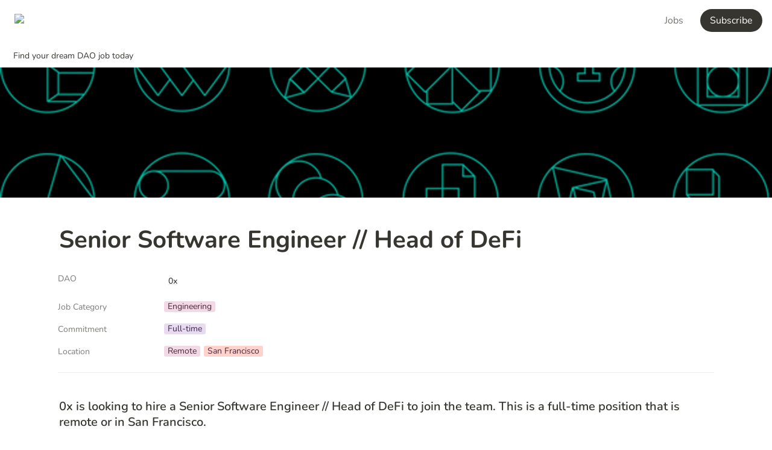

--- FILE ---
content_type: text/html; charset=utf-8
request_url: https://daomatch.xyz/role/senior-software-engineer-head-of-defi
body_size: 39374
content:
<!DOCTYPE html><html lang="en" dir="ltr" class="theme-light"><head><meta charSet="utf-8"/><link rel="preconnect" href="/" crossorigin=""/><meta name="viewport" content="width=device-width, initial-scale=1"/><link rel="preload" href="https://assets-v2.super.so/global/fonts/Nunito/nunito-v25-latin-ext_latin_cyrillic-ext_cyrillic-regular.woff2" as="font" crossorigin="anonymous" type="font/woff2"/><link rel="preload" href="https://assets-v2.super.so/global/fonts/Nunito/nunito-v25-latin-ext_latin_cyrillic-ext_cyrillic-500.woff2" as="font" crossorigin="anonymous" type="font/woff2"/><link rel="preload" href="https://assets-v2.super.so/global/fonts/Nunito/nunito-v25-latin-ext_latin_cyrillic-ext_cyrillic-600.woff2" as="font" crossorigin="anonymous" type="font/woff2"/><link rel="preload" href="https://assets-v2.super.so/global/fonts/Nunito/nunito-v25-latin-ext_latin_cyrillic-ext_cyrillic-700.woff2" as="font" crossorigin="anonymous" type="font/woff2"/><link rel="preload" as="image" imageSrcSet="/_next/image?url=https%3A%2F%2Fassets.super.so%2F04a3e936-5bbc-4b5e-a826-fa60946f95cb%2Fuploads%2Flogo%2F49f4edae-0f02-4963-9b5f-47047f9c37a4.jpg&amp;w=128&amp;q=75 1x, /_next/image?url=https%3A%2F%2Fassets.super.so%2F04a3e936-5bbc-4b5e-a826-fa60946f95cb%2Fuploads%2Flogo%2F49f4edae-0f02-4963-9b5f-47047f9c37a4.jpg&amp;w=256&amp;q=75 2x"/><link rel="preload" as="image" imageSrcSet="https://images.spr.so/cdn-cgi/imagedelivery/j42No7y-dcokJuNgXeA0ig/1e506249-0067-4432-b5f8-5c1f0266b022/ox_dao_cover/w=1920,quality=90,fit=scale-down 640w, https://images.spr.so/cdn-cgi/imagedelivery/j42No7y-dcokJuNgXeA0ig/1e506249-0067-4432-b5f8-5c1f0266b022/ox_dao_cover/w=1920,quality=90,fit=scale-down 750w, https://images.spr.so/cdn-cgi/imagedelivery/j42No7y-dcokJuNgXeA0ig/1e506249-0067-4432-b5f8-5c1f0266b022/ox_dao_cover/w=1920,quality=90,fit=scale-down 828w, https://images.spr.so/cdn-cgi/imagedelivery/j42No7y-dcokJuNgXeA0ig/1e506249-0067-4432-b5f8-5c1f0266b022/ox_dao_cover/w=1920,quality=90,fit=scale-down 1080w, https://images.spr.so/cdn-cgi/imagedelivery/j42No7y-dcokJuNgXeA0ig/1e506249-0067-4432-b5f8-5c1f0266b022/ox_dao_cover/w=1920,quality=90,fit=scale-down 1200w, https://images.spr.so/cdn-cgi/imagedelivery/j42No7y-dcokJuNgXeA0ig/1e506249-0067-4432-b5f8-5c1f0266b022/ox_dao_cover/w=1920,quality=90,fit=scale-down 1920w, https://images.spr.so/cdn-cgi/imagedelivery/j42No7y-dcokJuNgXeA0ig/1e506249-0067-4432-b5f8-5c1f0266b022/ox_dao_cover/w=1920,quality=90,fit=scale-down 2048w, https://images.spr.so/cdn-cgi/imagedelivery/j42No7y-dcokJuNgXeA0ig/1e506249-0067-4432-b5f8-5c1f0266b022/ox_dao_cover/w=1920,quality=90,fit=scale-down 3840w" imageSizes="100vw"/><link rel="stylesheet" href="/_next/static/chunks/4057cc9dbcc744c0.css" data-precedence="next"/><link rel="preload" as="script" fetchPriority="low" href="/_next/static/chunks/ef7e1780489ef47b.js"/><script src="/_next/static/chunks/329c0e9c2897197b.js" async=""></script><script src="/_next/static/chunks/48b9427da8073be4.js" async=""></script><script src="/_next/static/chunks/c08b8935044855cc.js" async=""></script><script src="/_next/static/chunks/turbopack-a797a9dcefb3af65.js" async=""></script><script src="/_next/static/chunks/d96012bcfc98706a.js" async=""></script><script src="/_next/static/chunks/963c71eec1d89c3f.js" async=""></script><script src="/_next/static/chunks/f051bbd12aec0cc1.js" async=""></script><script src="/_next/static/chunks/81e796a7b8c3a175.js" async=""></script><script src="/_next/static/chunks/6233886336808895.js" async=""></script><script src="/_next/static/chunks/d0383f817159b1cf.js" async=""></script><script src="/_next/static/chunks/c020afdb26b53a60.js" async=""></script><script src="/_next/static/chunks/7f22801e85c972ca.js" async=""></script><script src="/_next/static/chunks/1b70408e1ee0ede3.js" async=""></script><script src="/_next/static/chunks/ee5c4fc589f91413.js" async=""></script><script src="/_next/static/chunks/8d3945c9ea1274d1.js" async=""></script><script async="" src="https://www.googletagmanager.com/gtag/js?id=G-RRS3NN89SF"></script><script src="/_next/static/chunks/398f78cbac628ac1.js" async=""></script><link rel="preload" href="/styles/static.css" as="style"/><link rel="preload" href="/styles/notion.css" as="style"/><link rel="preload" href="/styles/super.css" as="style"/><link rel="preload" href="https://sites.super.so/snippets/view-picker.css" as="style"/><link rel="preload" href="/_next/static/chunks/d2b3d01ef7b174de.js" as="script" fetchPriority="low"/><link rel="preload" href="/_next/static/chunks/45faf3b4dec6ec88.js" as="script" fetchPriority="low"/><link rel="icon" href="https://assets.super.so/04a3e936-5bbc-4b5e-a826-fa60946f95cb/uploads/favicon/e965abaa-d5af-4ecc-ba05-0bcc040b766e.png"/><link rel="preload" href="https://assets-v2.super.so/global/fonts/Nunito/nunito-v25-latin-ext_latin_cyrillic-ext_cyrillic-regular.woff2" crossorigin="anonymous" as="font" type="font/woff2"/><link rel="preload" href="https://assets-v2.super.so/global/fonts/Nunito/nunito-v25-latin-ext_latin_cyrillic-ext_cyrillic-500.woff2" crossorigin="anonymous" as="font" type="font/woff2"/><link rel="preload" href="https://assets-v2.super.so/global/fonts/Nunito/nunito-v25-latin-ext_latin_cyrillic-ext_cyrillic-600.woff2" crossorigin="anonymous" as="font" type="font/woff2"/><link rel="preload" href="https://assets-v2.super.so/global/fonts/Nunito/nunito-v25-latin-ext_latin_cyrillic-ext_cyrillic-700.woff2" crossorigin="anonymous" as="font" type="font/woff2"/><link rel="preload" href="https://sites.super.so/snippets/view-picker.css" as="style"/><title>Senior Software Engineer // Head of DeFi</title><meta name="description" content="0x is looking to hire a Senior Software Engineer // Head of DeFi to join the team. This is a full-time position that is remote or in San Francisco."/><meta name="generator" content="Super"/><meta name="robots" content="index, follow"/><meta property="og:title" content="Senior Software Engineer // Head of DeFi"/><meta property="og:description" content="0x is looking to hire a Senior Software Engineer // Head of DeFi to join the team. This is a full-time position that is remote or in San Francisco."/><meta property="og:url" content="https://daomatch.xyz/role/senior-software-engineer-head-of-defi"/><meta property="og:site_name" content="Senior Software Engineer // Head of DeFi"/><meta property="og:locale" content="en-US"/><meta property="og:image" content="https://images.spr.so/cdn-cgi/imagedelivery/j42No7y-dcokJuNgXeA0ig/1e506249-0067-4432-b5f8-5c1f0266b022/ox_dao_cover/public"/><meta property="og:image:alt" content="Senior Software Engineer // Head of DeFi"/><meta property="og:type" content="website"/><meta name="twitter:card" content="summary_large_image"/><meta name="twitter:title" content="Senior Software Engineer // Head of DeFi"/><meta name="twitter:description" content="0x is looking to hire a Senior Software Engineer // Head of DeFi to join the team. This is a full-time position that is remote or in San Francisco."/><meta name="twitter:image" content="https://images.spr.so/cdn-cgi/imagedelivery/j42No7y-dcokJuNgXeA0ig/1e506249-0067-4432-b5f8-5c1f0266b022/ox_dao_cover/public"/><meta name="twitter:image:alt" content="Senior Software Engineer // Head of DeFi"/><script>
    const html = document.getElementsByTagName("html")[0];
    try {
      const colorPreference = localStorage
        ? localStorage.getItem("color-preference")
        : null;

      if (true) {
        html.classList.remove("theme-light");
      }
      
      if (false && colorPreference && html) {
        html.classList.add("theme-" + colorPreference);
      } else {
        html.classList.add("theme-light");
      }
    } catch (e) {
      console.log('ERROR themeEffect', e)
      html.classList.add("theme-light");
    }
</script><style>
      @font-face {
        font-family: "Nunito";
        font-style: normal;
        font-weight: 400;
        src: url("https://assets-v2.super.so/global/fonts/Nunito/nunito-v25-latin-ext_latin_cyrillic-ext_cyrillic-regular.eot"); /* IE9 Compat Modes */
        
          src: local(""),
            url("https://assets-v2.super.so/global/fonts/Nunito/nunito-v25-latin-ext_latin_cyrillic-ext_cyrillic-regular.eot?#iefix")
            format("embedded-opentype"),
            /* IE6-IE8 */
            url("https://assets-v2.super.so/global/fonts/Nunito/nunito-v25-latin-ext_latin_cyrillic-ext_cyrillic-regular.woff2")
            format("woff2"),
            /* Super Modern Browsers */
            url("https://assets-v2.super.so/global/fonts/Nunito/nunito-v25-latin-ext_latin_cyrillic-ext_cyrillic-regular.woff")
            format("woff"),
            /* Modern Browsers */
            url("https://assets-v2.super.so/global/fonts/Nunito/nunito-v25-latin-ext_latin_cyrillic-ext_cyrillic-regular.ttf")
            format("truetype"),
            /* Safari, Android, iOS */
            url("https://assets-v2.super.so/global/fonts/Nunito/nunito-v25-latin-ext_latin_cyrillic-ext_cyrillic-regular.svg#Nunito")
            format("svg"); /* Legacy iOS */
        
      }
    
      @font-face {
        font-family: "Nunito";
        font-style: normal;
        font-weight: 500;
        src: url("https://assets-v2.super.so/global/fonts/Nunito/nunito-v25-latin-ext_latin_cyrillic-ext_cyrillic-500.eot"); /* IE9 Compat Modes */
        
          src: local(""),
            url("https://assets-v2.super.so/global/fonts/Nunito/nunito-v25-latin-ext_latin_cyrillic-ext_cyrillic-500.eot?#iefix")
            format("embedded-opentype"),
            /* IE6-IE8 */
            url("https://assets-v2.super.so/global/fonts/Nunito/nunito-v25-latin-ext_latin_cyrillic-ext_cyrillic-500.woff2")
            format("woff2"),
            /* Super Modern Browsers */
            url("https://assets-v2.super.so/global/fonts/Nunito/nunito-v25-latin-ext_latin_cyrillic-ext_cyrillic-500.woff")
            format("woff"),
            /* Modern Browsers */
            url("https://assets-v2.super.so/global/fonts/Nunito/nunito-v25-latin-ext_latin_cyrillic-ext_cyrillic-500.ttf")
            format("truetype"),
            /* Safari, Android, iOS */
            url("https://assets-v2.super.so/global/fonts/Nunito/nunito-v25-latin-ext_latin_cyrillic-ext_cyrillic-500.svg#Nunito")
            format("svg"); /* Legacy iOS */
        
      }
    
      @font-face {
        font-family: "Nunito";
        font-style: normal;
        font-weight: 600;
        src: url("https://assets-v2.super.so/global/fonts/Nunito/nunito-v25-latin-ext_latin_cyrillic-ext_cyrillic-600.eot"); /* IE9 Compat Modes */
        
          src: local(""),
            url("https://assets-v2.super.so/global/fonts/Nunito/nunito-v25-latin-ext_latin_cyrillic-ext_cyrillic-600.eot?#iefix")
            format("embedded-opentype"),
            /* IE6-IE8 */
            url("https://assets-v2.super.so/global/fonts/Nunito/nunito-v25-latin-ext_latin_cyrillic-ext_cyrillic-600.woff2")
            format("woff2"),
            /* Super Modern Browsers */
            url("https://assets-v2.super.so/global/fonts/Nunito/nunito-v25-latin-ext_latin_cyrillic-ext_cyrillic-600.woff")
            format("woff"),
            /* Modern Browsers */
            url("https://assets-v2.super.so/global/fonts/Nunito/nunito-v25-latin-ext_latin_cyrillic-ext_cyrillic-600.ttf")
            format("truetype"),
            /* Safari, Android, iOS */
            url("https://assets-v2.super.so/global/fonts/Nunito/nunito-v25-latin-ext_latin_cyrillic-ext_cyrillic-600.svg#Nunito")
            format("svg"); /* Legacy iOS */
        
      }
    
      @font-face {
        font-family: "Nunito";
        font-style: normal;
        font-weight: 700;
        src: url("https://assets-v2.super.so/global/fonts/Nunito/nunito-v25-latin-ext_latin_cyrillic-ext_cyrillic-700.eot"); /* IE9 Compat Modes */
        
          src: local(""),
            url("https://assets-v2.super.so/global/fonts/Nunito/nunito-v25-latin-ext_latin_cyrillic-ext_cyrillic-700.eot?#iefix")
            format("embedded-opentype"),
            /* IE6-IE8 */
            url("https://assets-v2.super.so/global/fonts/Nunito/nunito-v25-latin-ext_latin_cyrillic-ext_cyrillic-700.woff2")
            format("woff2"),
            /* Super Modern Browsers */
            url("https://assets-v2.super.so/global/fonts/Nunito/nunito-v25-latin-ext_latin_cyrillic-ext_cyrillic-700.woff")
            format("woff"),
            /* Modern Browsers */
            url("https://assets-v2.super.so/global/fonts/Nunito/nunito-v25-latin-ext_latin_cyrillic-ext_cyrillic-700.ttf")
            format("truetype"),
            /* Safari, Android, iOS */
            url("https://assets-v2.super.so/global/fonts/Nunito/nunito-v25-latin-ext_latin_cyrillic-ext_cyrillic-700.svg#Nunito")
            format("svg"); /* Legacy iOS */
        
      }
    </style><link rel="stylesheet" href="/styles/static.css"/><link rel="stylesheet" href="/styles/notion.css"/><link rel="stylesheet" href="/styles/super.css"/><link rel="stylesheet" href="https://sites.super.so/snippets/view-picker.css"/><script>
  window.dataLayer = window.dataLayer || [];
  function gtag(){dataLayer.push(arguments);}
  gtag('js', new Date());

  gtag('config', 'G-RRS3NN89SF');
</script><script>
    !function(t,e){var o,n,p,r;e.__SV||(window.posthog=e,e._i=[],e.init=function(i,s,a){function g(t,e){var o=e.split(".");2==o.length&&(t=t[o[0]],e=o[1]),t[e]=function(){t.push([e].concat(Array.prototype.slice.call(arguments,0)))}}(p=t.createElement("script")).type="text/javascript",p.async=!0,p.src=s.api_host+"/static/array.js",(r=t.getElementsByTagName("script")[0]).parentNode.insertBefore(p,r);var u=e;for(void 0!==a?u=e[a]=[]:a="posthog",u.people=u.people||[],u.toString=function(t){var e="posthog";return"posthog"!==a&&(e+="."+a),t||(e+=" (stub)"),e},u.people.toString=function(){return u.toString(1)+".people (stub)"},o="capture identify alias people.set people.set_once set_config register register_once unregister opt_out_capturing has_opted_out_capturing opt_in_capturing reset isFeatureEnabled onFeatureFlags".split(" "),n=0;n<o.length;n++)g(u,o[n]);e._i.push([i,s,a])},e.__SV=1)}(document,window.posthog||[]);
    posthog.init('phc_PF1mTwdOcqVt5FLOfZUW9ScCeytXIoPOqwkbxhxQUpE',{api_host:'https://app.posthog.com'})
</script><script>

function clearBlock(el) {
        const node = el.parentElement.parentElement;
        node.innerHTML = '';
        return node;
    }

const SELECTOR = 'code:not([super-embed-seen])';
function setupEmbeds() {

    document.querySelectorAll(SELECTOR).forEach((node) => {
    node.setAttribute('super-embed-seen', 1);
    if (node.innerText.startsWith('super-embed:')) {
        const code = node.innerText.replace('super-embed:', '');
            const parentNode = clearBlock(node);
            parentNode.innerHTML = code;
            parentNode.querySelectorAll('script').forEach((script) => {
                if (!script.src && script.innerText) {
                    eval(script.innerText);
                } else {
                    const scr = document.createElement('script');
                    scr.src = script.src;
                    document.body.appendChild(scr);
                }
            })
        }
    })
}

setupEmbeds();

var observer = new MutationObserver(function(mutations) {
   if (document.querySelector(SELECTOR)) {
      setupEmbeds();
    }
});
observer.observe(document, {attributes: false, childList: true, characterData: false, subtree:true});

</script><script defer="" data-domain="daomatch.xyz" src="https://plausible.io/js/script.outbound-links.js"></script><script src="/_next/static/chunks/a6dad97d9634a72d.js" noModule=""></script></head><body><div hidden=""><!--$--><!--/$--></div><div class="super-root"><nav aria-label="Main" data-orientation="horizontal" dir="ltr" class="super-navbar simple" style="position:sticky;box-shadow:var(--navbar-shadow);-webkit-box-shadow:var(--navbar-shadow)"><div class="super-navbar__content"><!--$!--><template data-dgst="BAILOUT_TO_CLIENT_SIDE_RENDERING"></template><span class="notion-link super-navbar__logo"><div class="super-navbar__logo-image"><span data-full-size="https://assets.super.so/04a3e936-5bbc-4b5e-a826-fa60946f95cb/uploads/logo/49f4edae-0f02-4963-9b5f-47047f9c37a4.jpg" data-lightbox-src="https://assets.super.so/04a3e936-5bbc-4b5e-a826-fa60946f95cb/uploads/logo/49f4edae-0f02-4963-9b5f-47047f9c37a4.jpg" style="display:contents"><img alt="Logo" width="100" height="51" decoding="async" data-nimg="1" style="color:transparent;object-fit:contain;object-position:left" srcSet="/_next/image?url=https%3A%2F%2Fassets.super.so%2F04a3e936-5bbc-4b5e-a826-fa60946f95cb%2Fuploads%2Flogo%2F49f4edae-0f02-4963-9b5f-47047f9c37a4.jpg&amp;w=128&amp;q=75 1x, /_next/image?url=https%3A%2F%2Fassets.super.so%2F04a3e936-5bbc-4b5e-a826-fa60946f95cb%2Fuploads%2Flogo%2F49f4edae-0f02-4963-9b5f-47047f9c37a4.jpg&amp;w=256&amp;q=75 2x" src="/_next/image?url=https%3A%2F%2Fassets.super.so%2F04a3e936-5bbc-4b5e-a826-fa60946f95cb%2Fuploads%2Flogo%2F49f4edae-0f02-4963-9b5f-47047f9c37a4.jpg&amp;w=256&amp;q=75"/></span></div></span><!--/$--><div style="position:relative"><ul data-orientation="horizontal" class="super-navbar__item-list" dir="ltr"><li><!--$!--><template data-dgst="BAILOUT_TO_CLIENT_SIDE_RENDERING"></template><span class="notion-link super-navbar__item">Jobs</span><!--/$--></li></ul></div><div class="super-navbar__actions"><!--$!--><template data-dgst="BAILOUT_TO_CLIENT_SIDE_RENDERING"></template><span class="notion-link"><div class="super-navbar__cta">Subscribe</div></span><!--/$--><div class="super-navbar__button super-navbar__menu-open"><!--$--><svg xmlns="http://www.w3.org/2000/svg" width="20" height="20" viewBox="0 0 24 24" fill="none" stroke="currentColor" stroke-width="2" stroke-linecap="round" stroke-linejoin="round" class="lucide lucide-menu " type="Menu"><line x1="4" x2="20" y1="12" y2="12"></line><line x1="4" x2="20" y1="6" y2="6"></line><line x1="4" x2="20" y1="18" y2="18"></line></svg><!--/$--></div></div></div><div class="super-navbar__viewport-wrapper"></div></nav><div class="super-content-wrapper"><main id="page-role-senior-software-engineer-head-of-defi" class="super-content page__role-senior-software-engineer-head-of-defi parent-page__role"><div class="super-navbar__breadcrumbs" style="position:sticky"><div class="notion-breadcrumb"><a id="block-35182dbaf67f41cc97f713230b536ee1" href="/" class="notion-link notion-breadcrumb__item single" data-server-link="true" data-link-uri="/"><div class="notion-navbar__title notion-breadcrumb__title">Find your dream DAO job today</div></a></div></div><div class="notion-header page"><div class="notion-header__cover has-cover no-icon"><span data-full-size="https://images.spr.so/cdn-cgi/imagedelivery/j42No7y-dcokJuNgXeA0ig/1e506249-0067-4432-b5f8-5c1f0266b022/ox_dao_cover/public" data-lightbox-src="https://images.spr.so/cdn-cgi/imagedelivery/j42No7y-dcokJuNgXeA0ig/1e506249-0067-4432-b5f8-5c1f0266b022/ox_dao_cover/public" style="display:contents"><img alt="Senior Software Engineer // Head of DeFi" decoding="async" data-nimg="fill" class="notion-header__cover-image" style="position:absolute;height:100%;width:100%;left:0;top:0;right:0;bottom:0;object-fit:cover;object-position:center 50%;color:transparent" sizes="100vw" srcSet="https://images.spr.so/cdn-cgi/imagedelivery/j42No7y-dcokJuNgXeA0ig/1e506249-0067-4432-b5f8-5c1f0266b022/ox_dao_cover/w=1920,quality=90,fit=scale-down 640w, https://images.spr.so/cdn-cgi/imagedelivery/j42No7y-dcokJuNgXeA0ig/1e506249-0067-4432-b5f8-5c1f0266b022/ox_dao_cover/w=1920,quality=90,fit=scale-down 750w, https://images.spr.so/cdn-cgi/imagedelivery/j42No7y-dcokJuNgXeA0ig/1e506249-0067-4432-b5f8-5c1f0266b022/ox_dao_cover/w=1920,quality=90,fit=scale-down 828w, https://images.spr.so/cdn-cgi/imagedelivery/j42No7y-dcokJuNgXeA0ig/1e506249-0067-4432-b5f8-5c1f0266b022/ox_dao_cover/w=1920,quality=90,fit=scale-down 1080w, https://images.spr.so/cdn-cgi/imagedelivery/j42No7y-dcokJuNgXeA0ig/1e506249-0067-4432-b5f8-5c1f0266b022/ox_dao_cover/w=1920,quality=90,fit=scale-down 1200w, https://images.spr.so/cdn-cgi/imagedelivery/j42No7y-dcokJuNgXeA0ig/1e506249-0067-4432-b5f8-5c1f0266b022/ox_dao_cover/w=1920,quality=90,fit=scale-down 1920w, https://images.spr.so/cdn-cgi/imagedelivery/j42No7y-dcokJuNgXeA0ig/1e506249-0067-4432-b5f8-5c1f0266b022/ox_dao_cover/w=1920,quality=90,fit=scale-down 2048w, https://images.spr.so/cdn-cgi/imagedelivery/j42No7y-dcokJuNgXeA0ig/1e506249-0067-4432-b5f8-5c1f0266b022/ox_dao_cover/w=1920,quality=90,fit=scale-down 3840w" src="https://images.spr.so/cdn-cgi/imagedelivery/j42No7y-dcokJuNgXeA0ig/1e506249-0067-4432-b5f8-5c1f0266b022/ox_dao_cover/w=1920,quality=90,fit=scale-down"/></span></div><div class="notion-header__content has-cover no-icon"><div class="notion-header__title-wrapper"><h1 class="notion-header__title">Senior Software Engineer // Head of DeFi</h1></div></div></div><article id="block-role-senior-software-engineer-head-of-defi" class="notion-root full-width"><div class="notion-page__properties"><div class="notion-page__property"><div class="notion-page__property-name-wrapper"><div class="notion-page__property-name"><span>DAO</span></div></div><div class="notion-property notion-property__relation property-7644645e notion-semantic-string"><!--$!--><template data-dgst="BAILOUT_TO_CLIENT_SIDE_RENDERING"></template><span class="notion-link notion-page resource small"><span class="notion-page__icon small"><svg class="notion-icon notion-icon__page" viewBox="0 0 16 16" width="18" height="18" style="width:16px;height:16px;font-size:16px;fill:var(--color-text-default-light)"><path d="M4.35645 15.4678H11.6367C13.0996 15.4678 13.8584 14.6953 13.8584 13.2256V7.02539C13.8584 6.0752 13.7354 5.6377 13.1406 5.03613L9.55176 1.38574C8.97754 0.804688 8.50586 0.667969 7.65137 0.667969H4.35645C2.89355 0.667969 2.13477 1.44043 2.13477 2.91016V13.2256C2.13477 14.7021 2.89355 15.4678 4.35645 15.4678ZM4.46582 14.1279C3.80273 14.1279 3.47461 13.7793 3.47461 13.1436V2.99219C3.47461 2.36328 3.80273 2.00781 4.46582 2.00781H7.37793V5.75391C7.37793 6.73145 7.86328 7.20312 8.83398 7.20312H12.5186V13.1436C12.5186 13.7793 12.1836 14.1279 11.5205 14.1279H4.46582ZM8.95703 6.02734C8.67676 6.02734 8.56055 5.9043 8.56055 5.62402V2.19238L12.334 6.02734H8.95703ZM10.4336 9.00098H5.42969C5.16992 9.00098 4.98535 9.19238 4.98535 9.43164C4.98535 9.67773 5.16992 9.86914 5.42969 9.86914H10.4336C10.6797 9.86914 10.8643 9.67773 10.8643 9.43164C10.8643 9.19238 10.6797 9.00098 10.4336 9.00098ZM10.4336 11.2979H5.42969C5.16992 11.2979 4.98535 11.4893 4.98535 11.7354C4.98535 11.9746 5.16992 12.1592 5.42969 12.1592H10.4336C10.6797 12.1592 10.8643 11.9746 10.8643 11.7354C10.8643 11.4893 10.6797 11.2979 10.4336 11.2979Z"></path></svg></span><span class="notion-page__title notion-semantic-string">0x</span></span><!--/$--></div></div><div class="notion-page__property"><div class="notion-page__property-name-wrapper"><div class="notion-page__property-name"><span>Job Category</span></div></div><div class="notion-property notion-property__select wrap property-6e785557"><span class="notion-pill pill-pink first">Engineering</span></div></div><div class="notion-page__property"><div class="notion-page__property-name-wrapper"><div class="notion-page__property-name"><span>Commitment</span></div></div><div class="notion-property notion-property__select wrap property-76425b70"><span class="notion-pill pill-purple first">Full-time</span></div></div><div class="notion-page__property"><div class="notion-page__property-name-wrapper"><div class="notion-page__property-name"><span>Location</span></div></div><div class="notion-property notion-property__select wrap property-723d5877"><span class="notion-pill pill-pink first">Remote</span><span class="notion-pill pill-red">San Francisco</span></div></div><div id="block-root-divider" class="notion-divider"></div></div><span class="notion-heading__anchor" id="b6fd9ccb596147c38d32049b6f9dede9"></span><h3 id="block-b6fd9ccb596147c38d32049b6f9dede9" class="notion-heading notion-semantic-string">0x is looking to hire a <strong>Senior Software Engineer // Head of DeFi</strong> to join the team. This is a full-time position that is remote or in San Francisco.</h3><div id="block-e3b5b2c958c049c6bcee70f57559349c" class="notion-text"></div><div id="block-7726552193184a699c88d0ab777e0fe5" class="notion-callout bg-red-light border"><div class="notion-callout__icon"><span class="notion-icon text" style="width:20px;height:20px;font-size:20px;fill:var(--color-text-default-light)">😞</span></div><div class="notion-callout__content"><span class="notion-semantic-string"><strong>This position has been closed </strong></span></div></div><div id="block-349a691d66a34d8bbd985ec9512b16f9" class="notion-text"></div><p id="block-9797fa14efca4f6fa86b54f28b3fd987" class="notion-text notion-text__content notion-semantic-string">At <a href="https://0x.org/" class="notion-link link" data-server-link="true" data-link-uri="https://0x.org/">0x Labs</a>, our <a href="https://blog.0xproject.com/the-0x-mission-and-values-181a58706f9f" class="notion-link link" data-server-link="true" data-link-uri="https://blog.0xproject.com/the-0x-mission-and-values-181a58706f9f">mission</a> is to create a tokenized world where all value can flow freely. We&#x27;re a highly technical, globally distributed group of teams working together to actualize that mission.</p><p id="block-fd1f2503e5044f99a27bae0ab9e10945" class="notion-text notion-text__content notion-semantic-string">Founded in 2017, 0x Labs created and now partakes in the development of the 0x protocol; a network of <a href="http://github.com/0xproject" class="notion-link link" data-server-link="true" data-link-uri="http://github.com/0xproject">open-source</a> infrastructure, tooling, and cryptocurrency-based incentives that facilitates decentralized exchange of blockchain-based digital assets.</p><p id="block-eb41930b7faa43e68599b03013e3f878" class="notion-text notion-text__content notion-semantic-string">0x is a secure, <a href="https://blog.0xproject.com/0x-governance-in-2020-and-beyond-9e7703bc1c54" class="notion-link link" data-server-link="true" data-link-uri="https://blog.0xproject.com/0x-governance-in-2020-and-beyond-9e7703bc1c54">publicly owned, publicly governed, upgradable software standard</a> that’s abstracted away from application-layer developers and enables interoperability between blockchain-based applications. We&#x27;re passionate about open-source software and decentralized technology&#x27;s potential to act as an equalizing force in the world, and our technology is deployed by a wide array of projects at the forefront of internet and economic advancement.</p><div id="block-027f9b51d1f741038ecc615e971b1da3" class="notion-text"></div><p id="block-72d9ef6a25874ff898afabdb54e84f8b" class="notion-text notion-text__content notion-semantic-string"><strong>About Periscope Trading</strong></p><p id="block-f835588126ed481686350d4ae359f4b5" class="notion-text notion-text__content notion-semantic-string">Periscope Trading is a special division of 0x Labs. Founded in April 2020, we focus on providing liquidity as “Market Makers” on all sorts of crypto markets, with an initial focus on providing on-chain liquidity via the 0x protocol.</p><p id="block-003c7822b5a44d249e75fbb944407080" class="notion-text notion-text__content notion-semantic-string">Periscope embraces a broad landscape of opportunity including: token arbitrage, multi-chain market making, sophisticated liquidity provision into AMM’s, derivatives, “play to earn” arbitrage and mining, and more.</p><p id="block-c98dec1337f04f949b57a5e72f03f073" class="notion-text notion-text__content notion-semantic-string"><strong>The Role: Senior Software Engineer // Head of DeFi</strong></p><p id="block-d1d1b3bd60e64dd396c620e6d45b0b75" class="notion-text notion-text__content notion-semantic-string">We&#x27;re seeking a full stack DeFi developer with high Leadership “IQ” to help scale our initial success stories into a multi-strategy, international trading desk and further explore the tidal wave of emergent trading opportunities.</p><p id="block-0355f4bdad4849b6a9bd32ddd90949ae" class="notion-text notion-text__content notion-semantic-string">The ideal candidate thrives as a LEADER as well as working independently as a high-output individual contributor. At the same time, also enjoys working collaboratively with a small and fast-moving team. You already have experience with traditional, crypto, and “defi” financial software, crypto trading, and an aptitude for smart risk taking, and you are now seeking an avenue to deploy your experience at greater scale, with a teamwork mindset. You will help us integrate our existing systems with various off-chain and on-chain DeFi protocols on Ethereum and other blockchains.</p><p id="block-d69b69cfe6024b23b92916043a6ddf73" class="notion-text notion-text__content notion-semantic-string">You have a<strong> robust mix</strong> of personal experience with:</p><ul class="notion-bulleted-list"><li id="block-680cf59224224fd0964a655a9b94d05e" class="notion-list-item notion-semantic-string">Leadership</li><ul class="notion-bulleted-list"><li id="block-de9ae6675ff04c2d8bd20e5dabe6cf7d" class="notion-list-item notion-semantic-string">Guiding a software development team of 5-10 to project completions</li><li id="block-8d2f31fa1d374c56b617c8a5c1904e6a" class="notion-list-item notion-semantic-string">Track record of same, including both development achievements and trading/risk taking achievements</li></ul><li id="block-7d5101b958d44f9b99ba37af2037bb82" class="notion-list-item notion-semantic-string">Software development</li><ul class="notion-bulleted-list"><li id="block-d56ce2c62d0048529285f4ab0517866c" class="notion-list-item notion-semantic-string">Test-driven development</li><li id="block-1b6850e5ff70477fa2601978df5ba62a" class="notion-list-item notion-semantic-string">Automating // streamlining the development/deployment workflow</li><li id="block-c4e0b77625ab44ce9cfe94d96320fb75" class="notion-list-item notion-semantic-string">Participate in code reviews for other internal projects</li></ul><li id="block-686bc595c6964c5d878f94af374887a6" class="notion-list-item notion-semantic-string">Trading (personal or professional asset management)</li><ul class="notion-bulleted-list"><li id="block-87a8ffde75814c488db39897bc212c2f" class="notion-list-item notion-semantic-string">Theorizing trading strategies as well as writing code to execute same</li><li id="block-aef76dd5b97749a29727460453c5fa78" class="notion-list-item notion-semantic-string">Embracing economic risks and competitive game theory in seeking high “+EV” outcomes (poker, sports betting)</li><li id="block-e4bdf25312e24dfaba2c0d95d5462b4b" class="notion-list-item notion-semantic-string">Asset risk management: e.g. delta neutral strategies, basic hedging, borrowing, position sizing</li><li id="block-4c9751ae92fb41589d5515df18f4f90a" class="notion-list-item notion-semantic-string">“Perps”, futures, options, and other derivatives</li></ul><li id="block-c4e707582f1749c6b9f72087371551b7" class="notion-list-item notion-semantic-string">Building systems that interact with Ethereum and other blockchains, esp.:</li><ul class="notion-bulleted-list"><li id="block-9c1a6404eae44bdd982bd6841ffc19ae" class="notion-list-item notion-semantic-string">Understanding smart contract architecture and their high-level patterns</li><li id="block-0455671183d5493e8c8deddb7c0910bd" class="notion-list-item notion-semantic-string">Network interactions (e.g. contract calls, transactions, gas mechanics)</li><li id="block-b72e42348a894ad09ea20a25126c94eb" class="notion-list-item notion-semantic-string">Understanding and interacting with the application layer (e.g. DEX’s &amp; DeFi)</li><ul class="notion-bulleted-list"><li id="block-663b6547b3ac4b85945b2b68fcc773a6" class="notion-list-item notion-semantic-string">Uniswap / Compound / AAVE / MakerDAO / 0x / DyDx</li><li id="block-cb2d6b0da99c46f6bff600f0923c8e66" class="notion-list-item notion-semantic-string">DeFiSaver and “contract wallets”</li><li id="block-19ff388994a149e9b002536ae01b79bf" class="notion-list-item notion-semantic-string">Yield farming and liquidity mining</li></ul></ul><li id="block-69dbc4a924f642a0befe9666270431c2" class="notion-list-item notion-semantic-string">Security best practices for hot wallets, hardware wallets, and multi-signature contract wallets</li></ul><p id="block-73364f0cedce49e5b7760d51f7b6a6e7" class="notion-text notion-text__content notion-semantic-string"><strong>Our Tech Stack</strong></p><ul class="notion-bulleted-list"><li id="block-9b296931b4854356a78ffe8dd08f4ffb" class="notion-list-item notion-semantic-string">Go, Python, Typescript, Golang, JavaScript</li><li id="block-c9e8238ce4904f94980bb7b534af53cf" class="notion-list-item notion-semantic-string">AWS -- basic (e.g. IAM, S3, Secrets Manager, EC2 + networking)</li><li id="block-53fdcd2ca7554baba6d5ea73a325a979" class="notion-list-item notion-semantic-string">Networking basics: HTTP/REST, websockets, SSH</li><li id="block-7bfc05dd8fc943e9b9db4d8f55d900ed" class="notion-list-item notion-semantic-string">Ethereum libs, APIs</li><li id="block-943fab3f79cb4d849e0a4fc35a17d0b4" class="notion-list-item notion-semantic-string">Kafka, Postgres, Redis</li><li id="block-00f21971ec8b474bb71045e7187663f5" class="notion-list-item notion-semantic-string">Docker and Docker-compose, K8s</li></ul><p id="block-a743c7ce5a2c4c21a156f3ff666cea6f" class="notion-text notion-text__content notion-semantic-string"><strong>Benefits</strong></p><ul class="notion-bulleted-list"><li id="block-c7af67fc373044e09aeac24c27a8a7a3" class="notion-list-item notion-semantic-string">Highly competitive salary and equity (in 0xLabs) with occasional cryptocurrency-based perks</li><li id="block-7fd8f0ec4d2f4af5b2e9de9919cef2c5" class="notion-list-item notion-semantic-string">Trading Team bonus compensation based on performance</li><li id="block-8da4e74dc3e04354bf207ba01a78ddbe" class="notion-list-item notion-semantic-string">Comprehensive insurance (medical/dental/vision/life/disability) — 100% covered for you and dependents</li><li id="block-f4c89b226f0e4bfaa288ce81004c2c56" class="notion-list-item notion-semantic-string">401k, HSA, and FSA</li><li id="block-615bee822a9c4746b9d475e068220503" class="notion-list-item notion-semantic-string">Monthly mobile phone bill, wellness, and pre-tax transportation expense</li><li id="block-0e76bcc2b0604cf39d4fe326b130f71f" class="notion-list-item notion-semantic-string">Flexible hours, liberal work-from-home policy, and a supportive remote environment</li><li id="block-f41cc214f58646d09242f2f9b3cd19d3" class="notion-list-item notion-semantic-string">Meals and snacks provided in office daily</li><li id="block-475a583160db443cbaa0f0a79a7b7ea3" class="notion-list-item notion-semantic-string">Laptop, headphones, and any other work gear you may need</li><li id="block-bc651ddafba64af29844612e3ba47c27" class="notion-list-item notion-semantic-string">12-week paid parental leave</li><li id="block-cdbe9b4c80474cc6b8ce57332fc10243" class="notion-list-item notion-semantic-string">Great office conveniently located in Soma/East Cut, SF</li><li id="block-0910501f6f7142259235d01f3b46f9a2" class="notion-list-item notion-semantic-string">Unlimited vacation: Take time when you need it (and we really mean it)</li></ul><div id="block-dfcaa0d7b3f14cfa8611417d40581f71" class="notion-text"></div><p id="block-e930afe7fd4f4a6fb6ff29a07c6de4ff" class="notion-text notion-text__content notion-semantic-string">Not the perfect fit?</p><span class="notion-heading__anchor" id="c548029fbb3449b7a47bc79ec9645651"></span><h3 id="block-c548029fbb3449b7a47bc79ec9645651" class="notion-heading notion-semantic-string">Here are some similar jobs</h3><div id="block-jobs-engineering-job-board" class="notion-collection inline collection-c9506d0ccadc4ef494a86a3bad4357cd"><div class="notion-collection-list no-border-top"><div id="block-role-ecosystem-infrastructure-engineer" class="notion-collection-list__item "><a id="block-role-ecosystem-infrastructure-engineer" href="/role/ecosystem-infrastructure-engineer" class="notion-link notion-collection-list__item-anchor" data-server-link="true" data-link-uri="/role/ecosystem-infrastructure-engineer"></a><div class="notion-property notion-property__title notion-semantic-string"><div class="notion-property__title__icon-wrapper"><svg class="notion-icon notion-icon__page" viewBox="0 0 16 16" width="18" height="18" style="width:18px;height:18px;font-size:18px;fill:var(--color-text-default-light)"><path d="M4.35645 15.4678H11.6367C13.0996 15.4678 13.8584 14.6953 13.8584 13.2256V7.02539C13.8584 6.0752 13.7354 5.6377 13.1406 5.03613L9.55176 1.38574C8.97754 0.804688 8.50586 0.667969 7.65137 0.667969H4.35645C2.89355 0.667969 2.13477 1.44043 2.13477 2.91016V13.2256C2.13477 14.7021 2.89355 15.4678 4.35645 15.4678ZM4.46582 14.1279C3.80273 14.1279 3.47461 13.7793 3.47461 13.1436V2.99219C3.47461 2.36328 3.80273 2.00781 4.46582 2.00781H7.37793V5.75391C7.37793 6.73145 7.86328 7.20312 8.83398 7.20312H12.5186V13.1436C12.5186 13.7793 12.1836 14.1279 11.5205 14.1279H4.46582ZM8.95703 6.02734C8.67676 6.02734 8.56055 5.9043 8.56055 5.62402V2.19238L12.334 6.02734H8.95703ZM10.4336 9.00098H5.42969C5.16992 9.00098 4.98535 9.19238 4.98535 9.43164C4.98535 9.67773 5.16992 9.86914 5.42969 9.86914H10.4336C10.6797 9.86914 10.8643 9.67773 10.8643 9.43164C10.8643 9.19238 10.6797 9.00098 10.4336 9.00098ZM10.4336 11.2979H5.42969C5.16992 11.2979 4.98535 11.4893 4.98535 11.7354C4.98535 11.9746 5.16992 12.1592 5.42969 12.1592H10.4336C10.6797 12.1592 10.8643 11.9746 10.8643 11.7354C10.8643 11.4893 10.6797 11.2979 10.4336 11.2979Z"></path></svg></div>Ecosystem Infrastructure Engineer</div><div class="notion-collection-list__item-content"><div class="notion-property notion-property__select no-wrap property-3c4f6b54 notion-collection-list__item-property"></div><div class="notion-property notion-property__select no-wrap property-74427373 notion-collection-list__item-property"></div><div class="notion-property notion-property__relation property-7644645e notion-collection-list__item-property notion-semantic-string no-wrap"><!--$!--><template data-dgst="BAILOUT_TO_CLIENT_SIDE_RENDERING"></template><span class="notion-link notion-page resource small"><span class="notion-page__icon small"><svg class="notion-icon notion-icon__page" viewBox="0 0 16 16" width="18" height="18" style="width:16px;height:16px;font-size:16px;fill:var(--color-text-default-light)"><path d="M4.35645 15.4678H11.6367C13.0996 15.4678 13.8584 14.6953 13.8584 13.2256V7.02539C13.8584 6.0752 13.7354 5.6377 13.1406 5.03613L9.55176 1.38574C8.97754 0.804688 8.50586 0.667969 7.65137 0.667969H4.35645C2.89355 0.667969 2.13477 1.44043 2.13477 2.91016V13.2256C2.13477 14.7021 2.89355 15.4678 4.35645 15.4678ZM4.46582 14.1279C3.80273 14.1279 3.47461 13.7793 3.47461 13.1436V2.99219C3.47461 2.36328 3.80273 2.00781 4.46582 2.00781H7.37793V5.75391C7.37793 6.73145 7.86328 7.20312 8.83398 7.20312H12.5186V13.1436C12.5186 13.7793 12.1836 14.1279 11.5205 14.1279H4.46582ZM8.95703 6.02734C8.67676 6.02734 8.56055 5.9043 8.56055 5.62402V2.19238L12.334 6.02734H8.95703ZM10.4336 9.00098H5.42969C5.16992 9.00098 4.98535 9.19238 4.98535 9.43164C4.98535 9.67773 5.16992 9.86914 5.42969 9.86914H10.4336C10.6797 9.86914 10.8643 9.67773 10.8643 9.43164C10.8643 9.19238 10.6797 9.00098 10.4336 9.00098ZM10.4336 11.2979H5.42969C5.16992 11.2979 4.98535 11.4893 4.98535 11.7354C4.98535 11.9746 5.16992 12.1592 5.42969 12.1592H10.4336C10.6797 12.1592 10.8643 11.9746 10.8643 11.7354C10.8643 11.4893 10.6797 11.2979 10.4336 11.2979Z"></path></svg></span><span class="notion-page__title notion-semantic-string">Aptos</span></span><!--/$--></div></div></div><div id="block-role-front-end-engineer-aptos-labs" class="notion-collection-list__item "><a id="block-role-front-end-engineer-aptos-labs" href="/role/front-end-engineer-aptos-labs" class="notion-link notion-collection-list__item-anchor" data-server-link="true" data-link-uri="/role/front-end-engineer-aptos-labs"></a><div class="notion-property notion-property__title notion-semantic-string"><div class="notion-property__title__icon-wrapper"><svg class="notion-icon notion-icon__page" viewBox="0 0 16 16" width="18" height="18" style="width:18px;height:18px;font-size:18px;fill:var(--color-text-default-light)"><path d="M4.35645 15.4678H11.6367C13.0996 15.4678 13.8584 14.6953 13.8584 13.2256V7.02539C13.8584 6.0752 13.7354 5.6377 13.1406 5.03613L9.55176 1.38574C8.97754 0.804688 8.50586 0.667969 7.65137 0.667969H4.35645C2.89355 0.667969 2.13477 1.44043 2.13477 2.91016V13.2256C2.13477 14.7021 2.89355 15.4678 4.35645 15.4678ZM4.46582 14.1279C3.80273 14.1279 3.47461 13.7793 3.47461 13.1436V2.99219C3.47461 2.36328 3.80273 2.00781 4.46582 2.00781H7.37793V5.75391C7.37793 6.73145 7.86328 7.20312 8.83398 7.20312H12.5186V13.1436C12.5186 13.7793 12.1836 14.1279 11.5205 14.1279H4.46582ZM8.95703 6.02734C8.67676 6.02734 8.56055 5.9043 8.56055 5.62402V2.19238L12.334 6.02734H8.95703ZM10.4336 9.00098H5.42969C5.16992 9.00098 4.98535 9.19238 4.98535 9.43164C4.98535 9.67773 5.16992 9.86914 5.42969 9.86914H10.4336C10.6797 9.86914 10.8643 9.67773 10.8643 9.43164C10.8643 9.19238 10.6797 9.00098 10.4336 9.00098ZM10.4336 11.2979H5.42969C5.16992 11.2979 4.98535 11.4893 4.98535 11.7354C4.98535 11.9746 5.16992 12.1592 5.42969 12.1592H10.4336C10.6797 12.1592 10.8643 11.9746 10.8643 11.7354C10.8643 11.4893 10.6797 11.2979 10.4336 11.2979Z"></path></svg></div>Front End Engineer</div><div class="notion-collection-list__item-content"><div class="notion-property notion-property__select no-wrap property-3c4f6b54 notion-collection-list__item-property"></div><div class="notion-property notion-property__select no-wrap property-74427373 notion-collection-list__item-property"></div><div class="notion-property notion-property__relation property-7644645e notion-collection-list__item-property notion-semantic-string no-wrap"><!--$!--><template data-dgst="BAILOUT_TO_CLIENT_SIDE_RENDERING"></template><span class="notion-link notion-page resource small"><span class="notion-page__icon small"><svg class="notion-icon notion-icon__page" viewBox="0 0 16 16" width="18" height="18" style="width:16px;height:16px;font-size:16px;fill:var(--color-text-default-light)"><path d="M4.35645 15.4678H11.6367C13.0996 15.4678 13.8584 14.6953 13.8584 13.2256V7.02539C13.8584 6.0752 13.7354 5.6377 13.1406 5.03613L9.55176 1.38574C8.97754 0.804688 8.50586 0.667969 7.65137 0.667969H4.35645C2.89355 0.667969 2.13477 1.44043 2.13477 2.91016V13.2256C2.13477 14.7021 2.89355 15.4678 4.35645 15.4678ZM4.46582 14.1279C3.80273 14.1279 3.47461 13.7793 3.47461 13.1436V2.99219C3.47461 2.36328 3.80273 2.00781 4.46582 2.00781H7.37793V5.75391C7.37793 6.73145 7.86328 7.20312 8.83398 7.20312H12.5186V13.1436C12.5186 13.7793 12.1836 14.1279 11.5205 14.1279H4.46582ZM8.95703 6.02734C8.67676 6.02734 8.56055 5.9043 8.56055 5.62402V2.19238L12.334 6.02734H8.95703ZM10.4336 9.00098H5.42969C5.16992 9.00098 4.98535 9.19238 4.98535 9.43164C4.98535 9.67773 5.16992 9.86914 5.42969 9.86914H10.4336C10.6797 9.86914 10.8643 9.67773 10.8643 9.43164C10.8643 9.19238 10.6797 9.00098 10.4336 9.00098ZM10.4336 11.2979H5.42969C5.16992 11.2979 4.98535 11.4893 4.98535 11.7354C4.98535 11.9746 5.16992 12.1592 5.42969 12.1592H10.4336C10.6797 12.1592 10.8643 11.9746 10.8643 11.7354C10.8643 11.4893 10.6797 11.2979 10.4336 11.2979Z"></path></svg></span><span class="notion-page__title notion-semantic-string">Aptos</span></span><!--/$--></div></div></div><div id="block-role-full-stack-software-engineer-aptoslabs" class="notion-collection-list__item "><a id="block-role-full-stack-software-engineer-aptoslabs" href="/role/full-stack-software-engineer-aptoslabs" class="notion-link notion-collection-list__item-anchor" data-server-link="true" data-link-uri="/role/full-stack-software-engineer-aptoslabs"></a><div class="notion-property notion-property__title notion-semantic-string"><div class="notion-property__title__icon-wrapper"><svg class="notion-icon notion-icon__page" viewBox="0 0 16 16" width="18" height="18" style="width:18px;height:18px;font-size:18px;fill:var(--color-text-default-light)"><path d="M4.35645 15.4678H11.6367C13.0996 15.4678 13.8584 14.6953 13.8584 13.2256V7.02539C13.8584 6.0752 13.7354 5.6377 13.1406 5.03613L9.55176 1.38574C8.97754 0.804688 8.50586 0.667969 7.65137 0.667969H4.35645C2.89355 0.667969 2.13477 1.44043 2.13477 2.91016V13.2256C2.13477 14.7021 2.89355 15.4678 4.35645 15.4678ZM4.46582 14.1279C3.80273 14.1279 3.47461 13.7793 3.47461 13.1436V2.99219C3.47461 2.36328 3.80273 2.00781 4.46582 2.00781H7.37793V5.75391C7.37793 6.73145 7.86328 7.20312 8.83398 7.20312H12.5186V13.1436C12.5186 13.7793 12.1836 14.1279 11.5205 14.1279H4.46582ZM8.95703 6.02734C8.67676 6.02734 8.56055 5.9043 8.56055 5.62402V2.19238L12.334 6.02734H8.95703ZM10.4336 9.00098H5.42969C5.16992 9.00098 4.98535 9.19238 4.98535 9.43164C4.98535 9.67773 5.16992 9.86914 5.42969 9.86914H10.4336C10.6797 9.86914 10.8643 9.67773 10.8643 9.43164C10.8643 9.19238 10.6797 9.00098 10.4336 9.00098ZM10.4336 11.2979H5.42969C5.16992 11.2979 4.98535 11.4893 4.98535 11.7354C4.98535 11.9746 5.16992 12.1592 5.42969 12.1592H10.4336C10.6797 12.1592 10.8643 11.9746 10.8643 11.7354C10.8643 11.4893 10.6797 11.2979 10.4336 11.2979Z"></path></svg></div>Full-Stack Software Engineer</div><div class="notion-collection-list__item-content"><div class="notion-property notion-property__select no-wrap property-3c4f6b54 notion-collection-list__item-property"></div><div class="notion-property notion-property__select no-wrap property-74427373 notion-collection-list__item-property"></div><div class="notion-property notion-property__relation property-7644645e notion-collection-list__item-property notion-semantic-string no-wrap"><!--$!--><template data-dgst="BAILOUT_TO_CLIENT_SIDE_RENDERING"></template><span class="notion-link notion-page resource small"><span class="notion-page__icon small"><svg class="notion-icon notion-icon__page" viewBox="0 0 16 16" width="18" height="18" style="width:16px;height:16px;font-size:16px;fill:var(--color-text-default-light)"><path d="M4.35645 15.4678H11.6367C13.0996 15.4678 13.8584 14.6953 13.8584 13.2256V7.02539C13.8584 6.0752 13.7354 5.6377 13.1406 5.03613L9.55176 1.38574C8.97754 0.804688 8.50586 0.667969 7.65137 0.667969H4.35645C2.89355 0.667969 2.13477 1.44043 2.13477 2.91016V13.2256C2.13477 14.7021 2.89355 15.4678 4.35645 15.4678ZM4.46582 14.1279C3.80273 14.1279 3.47461 13.7793 3.47461 13.1436V2.99219C3.47461 2.36328 3.80273 2.00781 4.46582 2.00781H7.37793V5.75391C7.37793 6.73145 7.86328 7.20312 8.83398 7.20312H12.5186V13.1436C12.5186 13.7793 12.1836 14.1279 11.5205 14.1279H4.46582ZM8.95703 6.02734C8.67676 6.02734 8.56055 5.9043 8.56055 5.62402V2.19238L12.334 6.02734H8.95703ZM10.4336 9.00098H5.42969C5.16992 9.00098 4.98535 9.19238 4.98535 9.43164C4.98535 9.67773 5.16992 9.86914 5.42969 9.86914H10.4336C10.6797 9.86914 10.8643 9.67773 10.8643 9.43164C10.8643 9.19238 10.6797 9.00098 10.4336 9.00098ZM10.4336 11.2979H5.42969C5.16992 11.2979 4.98535 11.4893 4.98535 11.7354C4.98535 11.9746 5.16992 12.1592 5.42969 12.1592H10.4336C10.6797 12.1592 10.8643 11.9746 10.8643 11.7354C10.8643 11.4893 10.6797 11.2979 10.4336 11.2979Z"></path></svg></span><span class="notion-page__title notion-semantic-string">Aptos</span></span><!--/$--></div></div></div><div id="block-role-infrastructure-ecosystem-lead" class="notion-collection-list__item "><a id="block-role-infrastructure-ecosystem-lead" href="/role/infrastructure-ecosystem-lead" class="notion-link notion-collection-list__item-anchor" data-server-link="true" data-link-uri="/role/infrastructure-ecosystem-lead"></a><div class="notion-property notion-property__title notion-semantic-string"><div class="notion-property__title__icon-wrapper"><svg class="notion-icon notion-icon__page" viewBox="0 0 16 16" width="18" height="18" style="width:18px;height:18px;font-size:18px;fill:var(--color-text-default-light)"><path d="M4.35645 15.4678H11.6367C13.0996 15.4678 13.8584 14.6953 13.8584 13.2256V7.02539C13.8584 6.0752 13.7354 5.6377 13.1406 5.03613L9.55176 1.38574C8.97754 0.804688 8.50586 0.667969 7.65137 0.667969H4.35645C2.89355 0.667969 2.13477 1.44043 2.13477 2.91016V13.2256C2.13477 14.7021 2.89355 15.4678 4.35645 15.4678ZM4.46582 14.1279C3.80273 14.1279 3.47461 13.7793 3.47461 13.1436V2.99219C3.47461 2.36328 3.80273 2.00781 4.46582 2.00781H7.37793V5.75391C7.37793 6.73145 7.86328 7.20312 8.83398 7.20312H12.5186V13.1436C12.5186 13.7793 12.1836 14.1279 11.5205 14.1279H4.46582ZM8.95703 6.02734C8.67676 6.02734 8.56055 5.9043 8.56055 5.62402V2.19238L12.334 6.02734H8.95703ZM10.4336 9.00098H5.42969C5.16992 9.00098 4.98535 9.19238 4.98535 9.43164C4.98535 9.67773 5.16992 9.86914 5.42969 9.86914H10.4336C10.6797 9.86914 10.8643 9.67773 10.8643 9.43164C10.8643 9.19238 10.6797 9.00098 10.4336 9.00098ZM10.4336 11.2979H5.42969C5.16992 11.2979 4.98535 11.4893 4.98535 11.7354C4.98535 11.9746 5.16992 12.1592 5.42969 12.1592H10.4336C10.6797 12.1592 10.8643 11.9746 10.8643 11.7354C10.8643 11.4893 10.6797 11.2979 10.4336 11.2979Z"></path></svg></div>Infrastructure Ecosystem Lead</div><div class="notion-collection-list__item-content"><div class="notion-property notion-property__select no-wrap property-3c4f6b54 notion-collection-list__item-property"></div><div class="notion-property notion-property__select no-wrap property-74427373 notion-collection-list__item-property"></div><div class="notion-property notion-property__relation property-7644645e notion-collection-list__item-property notion-semantic-string no-wrap"><!--$!--><template data-dgst="BAILOUT_TO_CLIENT_SIDE_RENDERING"></template><span class="notion-link notion-page resource small"><span class="notion-page__icon small"><svg class="notion-icon notion-icon__page" viewBox="0 0 16 16" width="18" height="18" style="width:16px;height:16px;font-size:16px;fill:var(--color-text-default-light)"><path d="M4.35645 15.4678H11.6367C13.0996 15.4678 13.8584 14.6953 13.8584 13.2256V7.02539C13.8584 6.0752 13.7354 5.6377 13.1406 5.03613L9.55176 1.38574C8.97754 0.804688 8.50586 0.667969 7.65137 0.667969H4.35645C2.89355 0.667969 2.13477 1.44043 2.13477 2.91016V13.2256C2.13477 14.7021 2.89355 15.4678 4.35645 15.4678ZM4.46582 14.1279C3.80273 14.1279 3.47461 13.7793 3.47461 13.1436V2.99219C3.47461 2.36328 3.80273 2.00781 4.46582 2.00781H7.37793V5.75391C7.37793 6.73145 7.86328 7.20312 8.83398 7.20312H12.5186V13.1436C12.5186 13.7793 12.1836 14.1279 11.5205 14.1279H4.46582ZM8.95703 6.02734C8.67676 6.02734 8.56055 5.9043 8.56055 5.62402V2.19238L12.334 6.02734H8.95703ZM10.4336 9.00098H5.42969C5.16992 9.00098 4.98535 9.19238 4.98535 9.43164C4.98535 9.67773 5.16992 9.86914 5.42969 9.86914H10.4336C10.6797 9.86914 10.8643 9.67773 10.8643 9.43164C10.8643 9.19238 10.6797 9.00098 10.4336 9.00098ZM10.4336 11.2979H5.42969C5.16992 11.2979 4.98535 11.4893 4.98535 11.7354C4.98535 11.9746 5.16992 12.1592 5.42969 12.1592H10.4336C10.6797 12.1592 10.8643 11.9746 10.8643 11.7354C10.8643 11.4893 10.6797 11.2979 10.4336 11.2979Z"></path></svg></span><span class="notion-page__title notion-semantic-string">Aptos</span></span><!--/$--></div></div></div><div id="block-role-senior-platform-engineer" class="notion-collection-list__item "><a id="block-role-senior-platform-engineer" href="/role/senior-platform-engineer" class="notion-link notion-collection-list__item-anchor" data-server-link="true" data-link-uri="/role/senior-platform-engineer"></a><div class="notion-property notion-property__title notion-semantic-string"><div class="notion-property__title__icon-wrapper"><svg class="notion-icon notion-icon__page" viewBox="0 0 16 16" width="18" height="18" style="width:18px;height:18px;font-size:18px;fill:var(--color-text-default-light)"><path d="M4.35645 15.4678H11.6367C13.0996 15.4678 13.8584 14.6953 13.8584 13.2256V7.02539C13.8584 6.0752 13.7354 5.6377 13.1406 5.03613L9.55176 1.38574C8.97754 0.804688 8.50586 0.667969 7.65137 0.667969H4.35645C2.89355 0.667969 2.13477 1.44043 2.13477 2.91016V13.2256C2.13477 14.7021 2.89355 15.4678 4.35645 15.4678ZM4.46582 14.1279C3.80273 14.1279 3.47461 13.7793 3.47461 13.1436V2.99219C3.47461 2.36328 3.80273 2.00781 4.46582 2.00781H7.37793V5.75391C7.37793 6.73145 7.86328 7.20312 8.83398 7.20312H12.5186V13.1436C12.5186 13.7793 12.1836 14.1279 11.5205 14.1279H4.46582ZM8.95703 6.02734C8.67676 6.02734 8.56055 5.9043 8.56055 5.62402V2.19238L12.334 6.02734H8.95703ZM10.4336 9.00098H5.42969C5.16992 9.00098 4.98535 9.19238 4.98535 9.43164C4.98535 9.67773 5.16992 9.86914 5.42969 9.86914H10.4336C10.6797 9.86914 10.8643 9.67773 10.8643 9.43164C10.8643 9.19238 10.6797 9.00098 10.4336 9.00098ZM10.4336 11.2979H5.42969C5.16992 11.2979 4.98535 11.4893 4.98535 11.7354C4.98535 11.9746 5.16992 12.1592 5.42969 12.1592H10.4336C10.6797 12.1592 10.8643 11.9746 10.8643 11.7354C10.8643 11.4893 10.6797 11.2979 10.4336 11.2979Z"></path></svg></div>Senior Platform Engineer</div><div class="notion-collection-list__item-content"><div class="notion-property notion-property__select no-wrap property-3c4f6b54 notion-collection-list__item-property"></div><div class="notion-property notion-property__select no-wrap property-74427373 notion-collection-list__item-property"></div><div class="notion-property notion-property__relation property-7644645e notion-collection-list__item-property notion-semantic-string no-wrap"><!--$!--><template data-dgst="BAILOUT_TO_CLIENT_SIDE_RENDERING"></template><span class="notion-link notion-page resource small"><span class="notion-page__icon small"><svg class="notion-icon notion-icon__page" viewBox="0 0 16 16" width="18" height="18" style="width:16px;height:16px;font-size:16px;fill:var(--color-text-default-light)"><path d="M4.35645 15.4678H11.6367C13.0996 15.4678 13.8584 14.6953 13.8584 13.2256V7.02539C13.8584 6.0752 13.7354 5.6377 13.1406 5.03613L9.55176 1.38574C8.97754 0.804688 8.50586 0.667969 7.65137 0.667969H4.35645C2.89355 0.667969 2.13477 1.44043 2.13477 2.91016V13.2256C2.13477 14.7021 2.89355 15.4678 4.35645 15.4678ZM4.46582 14.1279C3.80273 14.1279 3.47461 13.7793 3.47461 13.1436V2.99219C3.47461 2.36328 3.80273 2.00781 4.46582 2.00781H7.37793V5.75391C7.37793 6.73145 7.86328 7.20312 8.83398 7.20312H12.5186V13.1436C12.5186 13.7793 12.1836 14.1279 11.5205 14.1279H4.46582ZM8.95703 6.02734C8.67676 6.02734 8.56055 5.9043 8.56055 5.62402V2.19238L12.334 6.02734H8.95703ZM10.4336 9.00098H5.42969C5.16992 9.00098 4.98535 9.19238 4.98535 9.43164C4.98535 9.67773 5.16992 9.86914 5.42969 9.86914H10.4336C10.6797 9.86914 10.8643 9.67773 10.8643 9.43164C10.8643 9.19238 10.6797 9.00098 10.4336 9.00098ZM10.4336 11.2979H5.42969C5.16992 11.2979 4.98535 11.4893 4.98535 11.7354C4.98535 11.9746 5.16992 12.1592 5.42969 12.1592H10.4336C10.6797 12.1592 10.8643 11.9746 10.8643 11.7354C10.8643 11.4893 10.6797 11.2979 10.4336 11.2979Z"></path></svg></span><span class="notion-page__title notion-semantic-string">Magic Eden</span></span><!--/$--></div></div></div><div id="block-role-site-reliability-engineer-aptos-labs" class="notion-collection-list__item "><a id="block-role-site-reliability-engineer-aptos-labs" href="/role/site-reliability-engineer-aptos-labs" class="notion-link notion-collection-list__item-anchor" data-server-link="true" data-link-uri="/role/site-reliability-engineer-aptos-labs"></a><div class="notion-property notion-property__title notion-semantic-string"><div class="notion-property__title__icon-wrapper"><svg class="notion-icon notion-icon__page" viewBox="0 0 16 16" width="18" height="18" style="width:18px;height:18px;font-size:18px;fill:var(--color-text-default-light)"><path d="M4.35645 15.4678H11.6367C13.0996 15.4678 13.8584 14.6953 13.8584 13.2256V7.02539C13.8584 6.0752 13.7354 5.6377 13.1406 5.03613L9.55176 1.38574C8.97754 0.804688 8.50586 0.667969 7.65137 0.667969H4.35645C2.89355 0.667969 2.13477 1.44043 2.13477 2.91016V13.2256C2.13477 14.7021 2.89355 15.4678 4.35645 15.4678ZM4.46582 14.1279C3.80273 14.1279 3.47461 13.7793 3.47461 13.1436V2.99219C3.47461 2.36328 3.80273 2.00781 4.46582 2.00781H7.37793V5.75391C7.37793 6.73145 7.86328 7.20312 8.83398 7.20312H12.5186V13.1436C12.5186 13.7793 12.1836 14.1279 11.5205 14.1279H4.46582ZM8.95703 6.02734C8.67676 6.02734 8.56055 5.9043 8.56055 5.62402V2.19238L12.334 6.02734H8.95703ZM10.4336 9.00098H5.42969C5.16992 9.00098 4.98535 9.19238 4.98535 9.43164C4.98535 9.67773 5.16992 9.86914 5.42969 9.86914H10.4336C10.6797 9.86914 10.8643 9.67773 10.8643 9.43164C10.8643 9.19238 10.6797 9.00098 10.4336 9.00098ZM10.4336 11.2979H5.42969C5.16992 11.2979 4.98535 11.4893 4.98535 11.7354C4.98535 11.9746 5.16992 12.1592 5.42969 12.1592H10.4336C10.6797 12.1592 10.8643 11.9746 10.8643 11.7354C10.8643 11.4893 10.6797 11.2979 10.4336 11.2979Z"></path></svg></div>Site Reliability Engineer</div><div class="notion-collection-list__item-content"><div class="notion-property notion-property__select no-wrap property-3c4f6b54 notion-collection-list__item-property"></div><div class="notion-property notion-property__select no-wrap property-74427373 notion-collection-list__item-property"></div><div class="notion-property notion-property__relation property-7644645e notion-collection-list__item-property notion-semantic-string no-wrap"><!--$!--><template data-dgst="BAILOUT_TO_CLIENT_SIDE_RENDERING"></template><span class="notion-link notion-page resource small"><span class="notion-page__icon small"><svg class="notion-icon notion-icon__page" viewBox="0 0 16 16" width="18" height="18" style="width:16px;height:16px;font-size:16px;fill:var(--color-text-default-light)"><path d="M4.35645 15.4678H11.6367C13.0996 15.4678 13.8584 14.6953 13.8584 13.2256V7.02539C13.8584 6.0752 13.7354 5.6377 13.1406 5.03613L9.55176 1.38574C8.97754 0.804688 8.50586 0.667969 7.65137 0.667969H4.35645C2.89355 0.667969 2.13477 1.44043 2.13477 2.91016V13.2256C2.13477 14.7021 2.89355 15.4678 4.35645 15.4678ZM4.46582 14.1279C3.80273 14.1279 3.47461 13.7793 3.47461 13.1436V2.99219C3.47461 2.36328 3.80273 2.00781 4.46582 2.00781H7.37793V5.75391C7.37793 6.73145 7.86328 7.20312 8.83398 7.20312H12.5186V13.1436C12.5186 13.7793 12.1836 14.1279 11.5205 14.1279H4.46582ZM8.95703 6.02734C8.67676 6.02734 8.56055 5.9043 8.56055 5.62402V2.19238L12.334 6.02734H8.95703ZM10.4336 9.00098H5.42969C5.16992 9.00098 4.98535 9.19238 4.98535 9.43164C4.98535 9.67773 5.16992 9.86914 5.42969 9.86914H10.4336C10.6797 9.86914 10.8643 9.67773 10.8643 9.43164C10.8643 9.19238 10.6797 9.00098 10.4336 9.00098ZM10.4336 11.2979H5.42969C5.16992 11.2979 4.98535 11.4893 4.98535 11.7354C4.98535 11.9746 5.16992 12.1592 5.42969 12.1592H10.4336C10.6797 12.1592 10.8643 11.9746 10.8643 11.7354C10.8643 11.4893 10.6797 11.2979 10.4336 11.2979Z"></path></svg></span><span class="notion-page__title notion-semantic-string">Aptos</span></span><!--/$--></div></div></div><div id="block-role-software-engineer-cryptography-aptos" class="notion-collection-list__item "><a id="block-role-software-engineer-cryptography-aptos" href="/role/software-engineer-cryptography-aptos" class="notion-link notion-collection-list__item-anchor" data-server-link="true" data-link-uri="/role/software-engineer-cryptography-aptos"></a><div class="notion-property notion-property__title notion-semantic-string"><div class="notion-property__title__icon-wrapper"><svg class="notion-icon notion-icon__page" viewBox="0 0 16 16" width="18" height="18" style="width:18px;height:18px;font-size:18px;fill:var(--color-text-default-light)"><path d="M4.35645 15.4678H11.6367C13.0996 15.4678 13.8584 14.6953 13.8584 13.2256V7.02539C13.8584 6.0752 13.7354 5.6377 13.1406 5.03613L9.55176 1.38574C8.97754 0.804688 8.50586 0.667969 7.65137 0.667969H4.35645C2.89355 0.667969 2.13477 1.44043 2.13477 2.91016V13.2256C2.13477 14.7021 2.89355 15.4678 4.35645 15.4678ZM4.46582 14.1279C3.80273 14.1279 3.47461 13.7793 3.47461 13.1436V2.99219C3.47461 2.36328 3.80273 2.00781 4.46582 2.00781H7.37793V5.75391C7.37793 6.73145 7.86328 7.20312 8.83398 7.20312H12.5186V13.1436C12.5186 13.7793 12.1836 14.1279 11.5205 14.1279H4.46582ZM8.95703 6.02734C8.67676 6.02734 8.56055 5.9043 8.56055 5.62402V2.19238L12.334 6.02734H8.95703ZM10.4336 9.00098H5.42969C5.16992 9.00098 4.98535 9.19238 4.98535 9.43164C4.98535 9.67773 5.16992 9.86914 5.42969 9.86914H10.4336C10.6797 9.86914 10.8643 9.67773 10.8643 9.43164C10.8643 9.19238 10.6797 9.00098 10.4336 9.00098ZM10.4336 11.2979H5.42969C5.16992 11.2979 4.98535 11.4893 4.98535 11.7354C4.98535 11.9746 5.16992 12.1592 5.42969 12.1592H10.4336C10.6797 12.1592 10.8643 11.9746 10.8643 11.7354C10.8643 11.4893 10.6797 11.2979 10.4336 11.2979Z"></path></svg></div>Software Engineer, Cryptography</div><div class="notion-collection-list__item-content"><div class="notion-property notion-property__select no-wrap property-3c4f6b54 notion-collection-list__item-property"></div><div class="notion-property notion-property__select no-wrap property-74427373 notion-collection-list__item-property"></div><div class="notion-property notion-property__relation property-7644645e notion-collection-list__item-property notion-semantic-string no-wrap"><!--$!--><template data-dgst="BAILOUT_TO_CLIENT_SIDE_RENDERING"></template><span class="notion-link notion-page resource small"><span class="notion-page__icon small"><svg class="notion-icon notion-icon__page" viewBox="0 0 16 16" width="18" height="18" style="width:16px;height:16px;font-size:16px;fill:var(--color-text-default-light)"><path d="M4.35645 15.4678H11.6367C13.0996 15.4678 13.8584 14.6953 13.8584 13.2256V7.02539C13.8584 6.0752 13.7354 5.6377 13.1406 5.03613L9.55176 1.38574C8.97754 0.804688 8.50586 0.667969 7.65137 0.667969H4.35645C2.89355 0.667969 2.13477 1.44043 2.13477 2.91016V13.2256C2.13477 14.7021 2.89355 15.4678 4.35645 15.4678ZM4.46582 14.1279C3.80273 14.1279 3.47461 13.7793 3.47461 13.1436V2.99219C3.47461 2.36328 3.80273 2.00781 4.46582 2.00781H7.37793V5.75391C7.37793 6.73145 7.86328 7.20312 8.83398 7.20312H12.5186V13.1436C12.5186 13.7793 12.1836 14.1279 11.5205 14.1279H4.46582ZM8.95703 6.02734C8.67676 6.02734 8.56055 5.9043 8.56055 5.62402V2.19238L12.334 6.02734H8.95703ZM10.4336 9.00098H5.42969C5.16992 9.00098 4.98535 9.19238 4.98535 9.43164C4.98535 9.67773 5.16992 9.86914 5.42969 9.86914H10.4336C10.6797 9.86914 10.8643 9.67773 10.8643 9.43164C10.8643 9.19238 10.6797 9.00098 10.4336 9.00098ZM10.4336 11.2979H5.42969C5.16992 11.2979 4.98535 11.4893 4.98535 11.7354C4.98535 11.9746 5.16992 12.1592 5.42969 12.1592H10.4336C10.6797 12.1592 10.8643 11.9746 10.8643 11.7354C10.8643 11.4893 10.6797 11.2979 10.4336 11.2979Z"></path></svg></span><span class="notion-page__title notion-semantic-string">Aptos</span></span><!--/$--></div></div></div><div id="block-role-software-engineer-developer-platform-aptoslabs" class="notion-collection-list__item "><a id="block-role-software-engineer-developer-platform-aptoslabs" href="/role/software-engineer-developer-platform-aptoslabs" class="notion-link notion-collection-list__item-anchor" data-server-link="true" data-link-uri="/role/software-engineer-developer-platform-aptoslabs"></a><div class="notion-property notion-property__title notion-semantic-string"><div class="notion-property__title__icon-wrapper"><svg class="notion-icon notion-icon__page" viewBox="0 0 16 16" width="18" height="18" style="width:18px;height:18px;font-size:18px;fill:var(--color-text-default-light)"><path d="M4.35645 15.4678H11.6367C13.0996 15.4678 13.8584 14.6953 13.8584 13.2256V7.02539C13.8584 6.0752 13.7354 5.6377 13.1406 5.03613L9.55176 1.38574C8.97754 0.804688 8.50586 0.667969 7.65137 0.667969H4.35645C2.89355 0.667969 2.13477 1.44043 2.13477 2.91016V13.2256C2.13477 14.7021 2.89355 15.4678 4.35645 15.4678ZM4.46582 14.1279C3.80273 14.1279 3.47461 13.7793 3.47461 13.1436V2.99219C3.47461 2.36328 3.80273 2.00781 4.46582 2.00781H7.37793V5.75391C7.37793 6.73145 7.86328 7.20312 8.83398 7.20312H12.5186V13.1436C12.5186 13.7793 12.1836 14.1279 11.5205 14.1279H4.46582ZM8.95703 6.02734C8.67676 6.02734 8.56055 5.9043 8.56055 5.62402V2.19238L12.334 6.02734H8.95703ZM10.4336 9.00098H5.42969C5.16992 9.00098 4.98535 9.19238 4.98535 9.43164C4.98535 9.67773 5.16992 9.86914 5.42969 9.86914H10.4336C10.6797 9.86914 10.8643 9.67773 10.8643 9.43164C10.8643 9.19238 10.6797 9.00098 10.4336 9.00098ZM10.4336 11.2979H5.42969C5.16992 11.2979 4.98535 11.4893 4.98535 11.7354C4.98535 11.9746 5.16992 12.1592 5.42969 12.1592H10.4336C10.6797 12.1592 10.8643 11.9746 10.8643 11.7354C10.8643 11.4893 10.6797 11.2979 10.4336 11.2979Z"></path></svg></div>Software Engineer, Developer Platform</div><div class="notion-collection-list__item-content"><div class="notion-property notion-property__select no-wrap property-3c4f6b54 notion-collection-list__item-property"></div><div class="notion-property notion-property__select no-wrap property-74427373 notion-collection-list__item-property"></div><div class="notion-property notion-property__relation property-7644645e notion-collection-list__item-property notion-semantic-string no-wrap"><!--$!--><template data-dgst="BAILOUT_TO_CLIENT_SIDE_RENDERING"></template><span class="notion-link notion-page resource small"><span class="notion-page__icon small"><svg class="notion-icon notion-icon__page" viewBox="0 0 16 16" width="18" height="18" style="width:16px;height:16px;font-size:16px;fill:var(--color-text-default-light)"><path d="M4.35645 15.4678H11.6367C13.0996 15.4678 13.8584 14.6953 13.8584 13.2256V7.02539C13.8584 6.0752 13.7354 5.6377 13.1406 5.03613L9.55176 1.38574C8.97754 0.804688 8.50586 0.667969 7.65137 0.667969H4.35645C2.89355 0.667969 2.13477 1.44043 2.13477 2.91016V13.2256C2.13477 14.7021 2.89355 15.4678 4.35645 15.4678ZM4.46582 14.1279C3.80273 14.1279 3.47461 13.7793 3.47461 13.1436V2.99219C3.47461 2.36328 3.80273 2.00781 4.46582 2.00781H7.37793V5.75391C7.37793 6.73145 7.86328 7.20312 8.83398 7.20312H12.5186V13.1436C12.5186 13.7793 12.1836 14.1279 11.5205 14.1279H4.46582ZM8.95703 6.02734C8.67676 6.02734 8.56055 5.9043 8.56055 5.62402V2.19238L12.334 6.02734H8.95703ZM10.4336 9.00098H5.42969C5.16992 9.00098 4.98535 9.19238 4.98535 9.43164C4.98535 9.67773 5.16992 9.86914 5.42969 9.86914H10.4336C10.6797 9.86914 10.8643 9.67773 10.8643 9.43164C10.8643 9.19238 10.6797 9.00098 10.4336 9.00098ZM10.4336 11.2979H5.42969C5.16992 11.2979 4.98535 11.4893 4.98535 11.7354C4.98535 11.9746 5.16992 12.1592 5.42969 12.1592H10.4336C10.6797 12.1592 10.8643 11.9746 10.8643 11.7354C10.8643 11.4893 10.6797 11.2979 10.4336 11.2979Z"></path></svg></span><span class="notion-page__title notion-semantic-string">Aptos</span></span><!--/$--></div></div></div><div id="block-role-software-engineer-programming-languages-and-systems" class="notion-collection-list__item "><a id="block-role-software-engineer-programming-languages-and-systems" href="/role/software-engineer-programming-languages-and-systems" class="notion-link notion-collection-list__item-anchor" data-server-link="true" data-link-uri="/role/software-engineer-programming-languages-and-systems"></a><div class="notion-property notion-property__title notion-semantic-string"><div class="notion-property__title__icon-wrapper"><svg class="notion-icon notion-icon__page" viewBox="0 0 16 16" width="18" height="18" style="width:18px;height:18px;font-size:18px;fill:var(--color-text-default-light)"><path d="M4.35645 15.4678H11.6367C13.0996 15.4678 13.8584 14.6953 13.8584 13.2256V7.02539C13.8584 6.0752 13.7354 5.6377 13.1406 5.03613L9.55176 1.38574C8.97754 0.804688 8.50586 0.667969 7.65137 0.667969H4.35645C2.89355 0.667969 2.13477 1.44043 2.13477 2.91016V13.2256C2.13477 14.7021 2.89355 15.4678 4.35645 15.4678ZM4.46582 14.1279C3.80273 14.1279 3.47461 13.7793 3.47461 13.1436V2.99219C3.47461 2.36328 3.80273 2.00781 4.46582 2.00781H7.37793V5.75391C7.37793 6.73145 7.86328 7.20312 8.83398 7.20312H12.5186V13.1436C12.5186 13.7793 12.1836 14.1279 11.5205 14.1279H4.46582ZM8.95703 6.02734C8.67676 6.02734 8.56055 5.9043 8.56055 5.62402V2.19238L12.334 6.02734H8.95703ZM10.4336 9.00098H5.42969C5.16992 9.00098 4.98535 9.19238 4.98535 9.43164C4.98535 9.67773 5.16992 9.86914 5.42969 9.86914H10.4336C10.6797 9.86914 10.8643 9.67773 10.8643 9.43164C10.8643 9.19238 10.6797 9.00098 10.4336 9.00098ZM10.4336 11.2979H5.42969C5.16992 11.2979 4.98535 11.4893 4.98535 11.7354C4.98535 11.9746 5.16992 12.1592 5.42969 12.1592H10.4336C10.6797 12.1592 10.8643 11.9746 10.8643 11.7354C10.8643 11.4893 10.6797 11.2979 10.4336 11.2979Z"></path></svg></div>Software Engineer, Programming Languages and Systems</div><div class="notion-collection-list__item-content"><div class="notion-property notion-property__select no-wrap property-3c4f6b54 notion-collection-list__item-property"></div><div class="notion-property notion-property__select no-wrap property-74427373 notion-collection-list__item-property"></div><div class="notion-property notion-property__relation property-7644645e notion-collection-list__item-property notion-semantic-string no-wrap"><!--$!--><template data-dgst="BAILOUT_TO_CLIENT_SIDE_RENDERING"></template><span class="notion-link notion-page resource small"><span class="notion-page__icon small"><svg class="notion-icon notion-icon__page" viewBox="0 0 16 16" width="18" height="18" style="width:16px;height:16px;font-size:16px;fill:var(--color-text-default-light)"><path d="M4.35645 15.4678H11.6367C13.0996 15.4678 13.8584 14.6953 13.8584 13.2256V7.02539C13.8584 6.0752 13.7354 5.6377 13.1406 5.03613L9.55176 1.38574C8.97754 0.804688 8.50586 0.667969 7.65137 0.667969H4.35645C2.89355 0.667969 2.13477 1.44043 2.13477 2.91016V13.2256C2.13477 14.7021 2.89355 15.4678 4.35645 15.4678ZM4.46582 14.1279C3.80273 14.1279 3.47461 13.7793 3.47461 13.1436V2.99219C3.47461 2.36328 3.80273 2.00781 4.46582 2.00781H7.37793V5.75391C7.37793 6.73145 7.86328 7.20312 8.83398 7.20312H12.5186V13.1436C12.5186 13.7793 12.1836 14.1279 11.5205 14.1279H4.46582ZM8.95703 6.02734C8.67676 6.02734 8.56055 5.9043 8.56055 5.62402V2.19238L12.334 6.02734H8.95703ZM10.4336 9.00098H5.42969C5.16992 9.00098 4.98535 9.19238 4.98535 9.43164C4.98535 9.67773 5.16992 9.86914 5.42969 9.86914H10.4336C10.6797 9.86914 10.8643 9.67773 10.8643 9.43164C10.8643 9.19238 10.6797 9.00098 10.4336 9.00098ZM10.4336 11.2979H5.42969C5.16992 11.2979 4.98535 11.4893 4.98535 11.7354C4.98535 11.9746 5.16992 12.1592 5.42969 12.1592H10.4336C10.6797 12.1592 10.8643 11.9746 10.8643 11.7354C10.8643 11.4893 10.6797 11.2979 10.4336 11.2979Z"></path></svg></span><span class="notion-page__title notion-semantic-string">Aptos</span></span><!--/$--></div></div></div><div id="block-role-software-engineer-smart-contracts-aptoslabs" class="notion-collection-list__item "><a id="block-role-software-engineer-smart-contracts-aptoslabs" href="/role/software-engineer-smart-contracts-aptoslabs" class="notion-link notion-collection-list__item-anchor" data-server-link="true" data-link-uri="/role/software-engineer-smart-contracts-aptoslabs"></a><div class="notion-property notion-property__title notion-semantic-string"><div class="notion-property__title__icon-wrapper"><svg class="notion-icon notion-icon__page" viewBox="0 0 16 16" width="18" height="18" style="width:18px;height:18px;font-size:18px;fill:var(--color-text-default-light)"><path d="M4.35645 15.4678H11.6367C13.0996 15.4678 13.8584 14.6953 13.8584 13.2256V7.02539C13.8584 6.0752 13.7354 5.6377 13.1406 5.03613L9.55176 1.38574C8.97754 0.804688 8.50586 0.667969 7.65137 0.667969H4.35645C2.89355 0.667969 2.13477 1.44043 2.13477 2.91016V13.2256C2.13477 14.7021 2.89355 15.4678 4.35645 15.4678ZM4.46582 14.1279C3.80273 14.1279 3.47461 13.7793 3.47461 13.1436V2.99219C3.47461 2.36328 3.80273 2.00781 4.46582 2.00781H7.37793V5.75391C7.37793 6.73145 7.86328 7.20312 8.83398 7.20312H12.5186V13.1436C12.5186 13.7793 12.1836 14.1279 11.5205 14.1279H4.46582ZM8.95703 6.02734C8.67676 6.02734 8.56055 5.9043 8.56055 5.62402V2.19238L12.334 6.02734H8.95703ZM10.4336 9.00098H5.42969C5.16992 9.00098 4.98535 9.19238 4.98535 9.43164C4.98535 9.67773 5.16992 9.86914 5.42969 9.86914H10.4336C10.6797 9.86914 10.8643 9.67773 10.8643 9.43164C10.8643 9.19238 10.6797 9.00098 10.4336 9.00098ZM10.4336 11.2979H5.42969C5.16992 11.2979 4.98535 11.4893 4.98535 11.7354C4.98535 11.9746 5.16992 12.1592 5.42969 12.1592H10.4336C10.6797 12.1592 10.8643 11.9746 10.8643 11.7354C10.8643 11.4893 10.6797 11.2979 10.4336 11.2979Z"></path></svg></div>Software Engineer, Smart Contracts</div><div class="notion-collection-list__item-content"><div class="notion-property notion-property__select no-wrap property-3c4f6b54 notion-collection-list__item-property"></div><div class="notion-property notion-property__select no-wrap property-74427373 notion-collection-list__item-property"></div><div class="notion-property notion-property__relation property-7644645e notion-collection-list__item-property notion-semantic-string no-wrap"><!--$!--><template data-dgst="BAILOUT_TO_CLIENT_SIDE_RENDERING"></template><span class="notion-link notion-page resource small"><span class="notion-page__icon small"><svg class="notion-icon notion-icon__page" viewBox="0 0 16 16" width="18" height="18" style="width:16px;height:16px;font-size:16px;fill:var(--color-text-default-light)"><path d="M4.35645 15.4678H11.6367C13.0996 15.4678 13.8584 14.6953 13.8584 13.2256V7.02539C13.8584 6.0752 13.7354 5.6377 13.1406 5.03613L9.55176 1.38574C8.97754 0.804688 8.50586 0.667969 7.65137 0.667969H4.35645C2.89355 0.667969 2.13477 1.44043 2.13477 2.91016V13.2256C2.13477 14.7021 2.89355 15.4678 4.35645 15.4678ZM4.46582 14.1279C3.80273 14.1279 3.47461 13.7793 3.47461 13.1436V2.99219C3.47461 2.36328 3.80273 2.00781 4.46582 2.00781H7.37793V5.75391C7.37793 6.73145 7.86328 7.20312 8.83398 7.20312H12.5186V13.1436C12.5186 13.7793 12.1836 14.1279 11.5205 14.1279H4.46582ZM8.95703 6.02734C8.67676 6.02734 8.56055 5.9043 8.56055 5.62402V2.19238L12.334 6.02734H8.95703ZM10.4336 9.00098H5.42969C5.16992 9.00098 4.98535 9.19238 4.98535 9.43164C4.98535 9.67773 5.16992 9.86914 5.42969 9.86914H10.4336C10.6797 9.86914 10.8643 9.67773 10.8643 9.43164C10.8643 9.19238 10.6797 9.00098 10.4336 9.00098ZM10.4336 11.2979H5.42969C5.16992 11.2979 4.98535 11.4893 4.98535 11.7354C4.98535 11.9746 5.16992 12.1592 5.42969 12.1592H10.4336C10.6797 12.1592 10.8643 11.9746 10.8643 11.7354C10.8643 11.4893 10.6797 11.2979 10.4336 11.2979Z"></path></svg></span><span class="notion-page__title notion-semantic-string">Aptos</span></span><!--/$--></div></div></div><div id="block-role-software-engineering-graduate-internship-blockchain-core-summer-2024" class="notion-collection-list__item "><a id="block-role-software-engineering-graduate-internship-blockchain-core-summer-2024" href="/role/software-engineering-graduate-internship-blockchain-core-summer-2024" class="notion-link notion-collection-list__item-anchor" data-server-link="true" data-link-uri="/role/software-engineering-graduate-internship-blockchain-core-summer-2024"></a><div class="notion-property notion-property__title notion-semantic-string"><div class="notion-property__title__icon-wrapper"><svg class="notion-icon notion-icon__page" viewBox="0 0 16 16" width="18" height="18" style="width:18px;height:18px;font-size:18px;fill:var(--color-text-default-light)"><path d="M4.35645 15.4678H11.6367C13.0996 15.4678 13.8584 14.6953 13.8584 13.2256V7.02539C13.8584 6.0752 13.7354 5.6377 13.1406 5.03613L9.55176 1.38574C8.97754 0.804688 8.50586 0.667969 7.65137 0.667969H4.35645C2.89355 0.667969 2.13477 1.44043 2.13477 2.91016V13.2256C2.13477 14.7021 2.89355 15.4678 4.35645 15.4678ZM4.46582 14.1279C3.80273 14.1279 3.47461 13.7793 3.47461 13.1436V2.99219C3.47461 2.36328 3.80273 2.00781 4.46582 2.00781H7.37793V5.75391C7.37793 6.73145 7.86328 7.20312 8.83398 7.20312H12.5186V13.1436C12.5186 13.7793 12.1836 14.1279 11.5205 14.1279H4.46582ZM8.95703 6.02734C8.67676 6.02734 8.56055 5.9043 8.56055 5.62402V2.19238L12.334 6.02734H8.95703ZM10.4336 9.00098H5.42969C5.16992 9.00098 4.98535 9.19238 4.98535 9.43164C4.98535 9.67773 5.16992 9.86914 5.42969 9.86914H10.4336C10.6797 9.86914 10.8643 9.67773 10.8643 9.43164C10.8643 9.19238 10.6797 9.00098 10.4336 9.00098ZM10.4336 11.2979H5.42969C5.16992 11.2979 4.98535 11.4893 4.98535 11.7354C4.98535 11.9746 5.16992 12.1592 5.42969 12.1592H10.4336C10.6797 12.1592 10.8643 11.9746 10.8643 11.7354C10.8643 11.4893 10.6797 11.2979 10.4336 11.2979Z"></path></svg></div>Software Engineering Graduate Internship, Blockchain Core - Summer 2024</div><div class="notion-collection-list__item-content"><div class="notion-property notion-property__select no-wrap property-3c4f6b54 notion-collection-list__item-property"></div><div class="notion-property notion-property__select no-wrap property-74427373 notion-collection-list__item-property"></div><div class="notion-property notion-property__relation property-7644645e notion-collection-list__item-property notion-semantic-string no-wrap"><!--$!--><template data-dgst="BAILOUT_TO_CLIENT_SIDE_RENDERING"></template><span class="notion-link notion-page resource small"><span class="notion-page__icon small"><svg class="notion-icon notion-icon__page" viewBox="0 0 16 16" width="18" height="18" style="width:16px;height:16px;font-size:16px;fill:var(--color-text-default-light)"><path d="M4.35645 15.4678H11.6367C13.0996 15.4678 13.8584 14.6953 13.8584 13.2256V7.02539C13.8584 6.0752 13.7354 5.6377 13.1406 5.03613L9.55176 1.38574C8.97754 0.804688 8.50586 0.667969 7.65137 0.667969H4.35645C2.89355 0.667969 2.13477 1.44043 2.13477 2.91016V13.2256C2.13477 14.7021 2.89355 15.4678 4.35645 15.4678ZM4.46582 14.1279C3.80273 14.1279 3.47461 13.7793 3.47461 13.1436V2.99219C3.47461 2.36328 3.80273 2.00781 4.46582 2.00781H7.37793V5.75391C7.37793 6.73145 7.86328 7.20312 8.83398 7.20312H12.5186V13.1436C12.5186 13.7793 12.1836 14.1279 11.5205 14.1279H4.46582ZM8.95703 6.02734C8.67676 6.02734 8.56055 5.9043 8.56055 5.62402V2.19238L12.334 6.02734H8.95703ZM10.4336 9.00098H5.42969C5.16992 9.00098 4.98535 9.19238 4.98535 9.43164C4.98535 9.67773 5.16992 9.86914 5.42969 9.86914H10.4336C10.6797 9.86914 10.8643 9.67773 10.8643 9.43164C10.8643 9.19238 10.6797 9.00098 10.4336 9.00098ZM10.4336 11.2979H5.42969C5.16992 11.2979 4.98535 11.4893 4.98535 11.7354C4.98535 11.9746 5.16992 12.1592 5.42969 12.1592H10.4336C10.6797 12.1592 10.8643 11.9746 10.8643 11.7354C10.8643 11.4893 10.6797 11.2979 10.4336 11.2979Z"></path></svg></span><span class="notion-page__title notion-semantic-string">Aptos</span></span><!--/$--></div></div></div><div id="block-role-software-engineering-graduate-internship-programming-languages-and-security-summer-2024" class="notion-collection-list__item "><a id="block-role-software-engineering-graduate-internship-programming-languages-and-security-summer-2024" href="/role/software-engineering-graduate-internship-programming-languages-and-security-summer-2024" class="notion-link notion-collection-list__item-anchor" data-server-link="true" data-link-uri="/role/software-engineering-graduate-internship-programming-languages-and-security-summer-2024"></a><div class="notion-property notion-property__title notion-semantic-string"><div class="notion-property__title__icon-wrapper"><svg class="notion-icon notion-icon__page" viewBox="0 0 16 16" width="18" height="18" style="width:18px;height:18px;font-size:18px;fill:var(--color-text-default-light)"><path d="M4.35645 15.4678H11.6367C13.0996 15.4678 13.8584 14.6953 13.8584 13.2256V7.02539C13.8584 6.0752 13.7354 5.6377 13.1406 5.03613L9.55176 1.38574C8.97754 0.804688 8.50586 0.667969 7.65137 0.667969H4.35645C2.89355 0.667969 2.13477 1.44043 2.13477 2.91016V13.2256C2.13477 14.7021 2.89355 15.4678 4.35645 15.4678ZM4.46582 14.1279C3.80273 14.1279 3.47461 13.7793 3.47461 13.1436V2.99219C3.47461 2.36328 3.80273 2.00781 4.46582 2.00781H7.37793V5.75391C7.37793 6.73145 7.86328 7.20312 8.83398 7.20312H12.5186V13.1436C12.5186 13.7793 12.1836 14.1279 11.5205 14.1279H4.46582ZM8.95703 6.02734C8.67676 6.02734 8.56055 5.9043 8.56055 5.62402V2.19238L12.334 6.02734H8.95703ZM10.4336 9.00098H5.42969C5.16992 9.00098 4.98535 9.19238 4.98535 9.43164C4.98535 9.67773 5.16992 9.86914 5.42969 9.86914H10.4336C10.6797 9.86914 10.8643 9.67773 10.8643 9.43164C10.8643 9.19238 10.6797 9.00098 10.4336 9.00098ZM10.4336 11.2979H5.42969C5.16992 11.2979 4.98535 11.4893 4.98535 11.7354C4.98535 11.9746 5.16992 12.1592 5.42969 12.1592H10.4336C10.6797 12.1592 10.8643 11.9746 10.8643 11.7354C10.8643 11.4893 10.6797 11.2979 10.4336 11.2979Z"></path></svg></div>Software Engineering Graduate Internship, Programming Languages and Security - Summer 2024</div><div class="notion-collection-list__item-content"><div class="notion-property notion-property__select no-wrap property-3c4f6b54 notion-collection-list__item-property"></div><div class="notion-property notion-property__select no-wrap property-74427373 notion-collection-list__item-property"></div><div class="notion-property notion-property__relation property-7644645e notion-collection-list__item-property notion-semantic-string no-wrap"><!--$!--><template data-dgst="BAILOUT_TO_CLIENT_SIDE_RENDERING"></template><span class="notion-link notion-page resource small"><span class="notion-page__icon small"><svg class="notion-icon notion-icon__page" viewBox="0 0 16 16" width="18" height="18" style="width:16px;height:16px;font-size:16px;fill:var(--color-text-default-light)"><path d="M4.35645 15.4678H11.6367C13.0996 15.4678 13.8584 14.6953 13.8584 13.2256V7.02539C13.8584 6.0752 13.7354 5.6377 13.1406 5.03613L9.55176 1.38574C8.97754 0.804688 8.50586 0.667969 7.65137 0.667969H4.35645C2.89355 0.667969 2.13477 1.44043 2.13477 2.91016V13.2256C2.13477 14.7021 2.89355 15.4678 4.35645 15.4678ZM4.46582 14.1279C3.80273 14.1279 3.47461 13.7793 3.47461 13.1436V2.99219C3.47461 2.36328 3.80273 2.00781 4.46582 2.00781H7.37793V5.75391C7.37793 6.73145 7.86328 7.20312 8.83398 7.20312H12.5186V13.1436C12.5186 13.7793 12.1836 14.1279 11.5205 14.1279H4.46582ZM8.95703 6.02734C8.67676 6.02734 8.56055 5.9043 8.56055 5.62402V2.19238L12.334 6.02734H8.95703ZM10.4336 9.00098H5.42969C5.16992 9.00098 4.98535 9.19238 4.98535 9.43164C4.98535 9.67773 5.16992 9.86914 5.42969 9.86914H10.4336C10.6797 9.86914 10.8643 9.67773 10.8643 9.43164C10.8643 9.19238 10.6797 9.00098 10.4336 9.00098ZM10.4336 11.2979H5.42969C5.16992 11.2979 4.98535 11.4893 4.98535 11.7354C4.98535 11.9746 5.16992 12.1592 5.42969 12.1592H10.4336C10.6797 12.1592 10.8643 11.9746 10.8643 11.7354C10.8643 11.4893 10.6797 11.2979 10.4336 11.2979Z"></path></svg></span><span class="notion-page__title notion-semantic-string">Aptos</span></span><!--/$--></div></div></div><div id="block-role-staff-backend-engineer" class="notion-collection-list__item "><a id="block-role-staff-backend-engineer" href="/role/staff-backend-engineer" class="notion-link notion-collection-list__item-anchor" data-server-link="true" data-link-uri="/role/staff-backend-engineer"></a><div class="notion-property notion-property__title notion-semantic-string"><div class="notion-property__title__icon-wrapper"><svg class="notion-icon notion-icon__page" viewBox="0 0 16 16" width="18" height="18" style="width:18px;height:18px;font-size:18px;fill:var(--color-text-default-light)"><path d="M4.35645 15.4678H11.6367C13.0996 15.4678 13.8584 14.6953 13.8584 13.2256V7.02539C13.8584 6.0752 13.7354 5.6377 13.1406 5.03613L9.55176 1.38574C8.97754 0.804688 8.50586 0.667969 7.65137 0.667969H4.35645C2.89355 0.667969 2.13477 1.44043 2.13477 2.91016V13.2256C2.13477 14.7021 2.89355 15.4678 4.35645 15.4678ZM4.46582 14.1279C3.80273 14.1279 3.47461 13.7793 3.47461 13.1436V2.99219C3.47461 2.36328 3.80273 2.00781 4.46582 2.00781H7.37793V5.75391C7.37793 6.73145 7.86328 7.20312 8.83398 7.20312H12.5186V13.1436C12.5186 13.7793 12.1836 14.1279 11.5205 14.1279H4.46582ZM8.95703 6.02734C8.67676 6.02734 8.56055 5.9043 8.56055 5.62402V2.19238L12.334 6.02734H8.95703ZM10.4336 9.00098H5.42969C5.16992 9.00098 4.98535 9.19238 4.98535 9.43164C4.98535 9.67773 5.16992 9.86914 5.42969 9.86914H10.4336C10.6797 9.86914 10.8643 9.67773 10.8643 9.43164C10.8643 9.19238 10.6797 9.00098 10.4336 9.00098ZM10.4336 11.2979H5.42969C5.16992 11.2979 4.98535 11.4893 4.98535 11.7354C4.98535 11.9746 5.16992 12.1592 5.42969 12.1592H10.4336C10.6797 12.1592 10.8643 11.9746 10.8643 11.7354C10.8643 11.4893 10.6797 11.2979 10.4336 11.2979Z"></path></svg></div>Staff Backend Engineer</div><div class="notion-collection-list__item-content"><div class="notion-property notion-property__select no-wrap property-3c4f6b54 notion-collection-list__item-property"></div><div class="notion-property notion-property__select no-wrap property-74427373 notion-collection-list__item-property"></div><div class="notion-property notion-property__relation property-7644645e notion-collection-list__item-property notion-semantic-string no-wrap"><!--$!--><template data-dgst="BAILOUT_TO_CLIENT_SIDE_RENDERING"></template><span class="notion-link notion-page resource small"><span class="notion-page__icon small"><svg class="notion-icon notion-icon__page" viewBox="0 0 16 16" width="18" height="18" style="width:16px;height:16px;font-size:16px;fill:var(--color-text-default-light)"><path d="M4.35645 15.4678H11.6367C13.0996 15.4678 13.8584 14.6953 13.8584 13.2256V7.02539C13.8584 6.0752 13.7354 5.6377 13.1406 5.03613L9.55176 1.38574C8.97754 0.804688 8.50586 0.667969 7.65137 0.667969H4.35645C2.89355 0.667969 2.13477 1.44043 2.13477 2.91016V13.2256C2.13477 14.7021 2.89355 15.4678 4.35645 15.4678ZM4.46582 14.1279C3.80273 14.1279 3.47461 13.7793 3.47461 13.1436V2.99219C3.47461 2.36328 3.80273 2.00781 4.46582 2.00781H7.37793V5.75391C7.37793 6.73145 7.86328 7.20312 8.83398 7.20312H12.5186V13.1436C12.5186 13.7793 12.1836 14.1279 11.5205 14.1279H4.46582ZM8.95703 6.02734C8.67676 6.02734 8.56055 5.9043 8.56055 5.62402V2.19238L12.334 6.02734H8.95703ZM10.4336 9.00098H5.42969C5.16992 9.00098 4.98535 9.19238 4.98535 9.43164C4.98535 9.67773 5.16992 9.86914 5.42969 9.86914H10.4336C10.6797 9.86914 10.8643 9.67773 10.8643 9.43164C10.8643 9.19238 10.6797 9.00098 10.4336 9.00098ZM10.4336 11.2979H5.42969C5.16992 11.2979 4.98535 11.4893 4.98535 11.7354C4.98535 11.9746 5.16992 12.1592 5.42969 12.1592H10.4336C10.6797 12.1592 10.8643 11.9746 10.8643 11.7354C10.8643 11.4893 10.6797 11.2979 10.4336 11.2979Z"></path></svg></span><span class="notion-page__title notion-semantic-string">Magic Eden</span></span><!--/$--></div></div></div><div id="block-role-staff-full-stack-engineer-frontend" class="notion-collection-list__item "><a id="block-role-staff-full-stack-engineer-frontend" href="/role/staff-full-stack-engineer-frontend" class="notion-link notion-collection-list__item-anchor" data-server-link="true" data-link-uri="/role/staff-full-stack-engineer-frontend"></a><div class="notion-property notion-property__title notion-semantic-string"><div class="notion-property__title__icon-wrapper"><svg class="notion-icon notion-icon__page" viewBox="0 0 16 16" width="18" height="18" style="width:18px;height:18px;font-size:18px;fill:var(--color-text-default-light)"><path d="M4.35645 15.4678H11.6367C13.0996 15.4678 13.8584 14.6953 13.8584 13.2256V7.02539C13.8584 6.0752 13.7354 5.6377 13.1406 5.03613L9.55176 1.38574C8.97754 0.804688 8.50586 0.667969 7.65137 0.667969H4.35645C2.89355 0.667969 2.13477 1.44043 2.13477 2.91016V13.2256C2.13477 14.7021 2.89355 15.4678 4.35645 15.4678ZM4.46582 14.1279C3.80273 14.1279 3.47461 13.7793 3.47461 13.1436V2.99219C3.47461 2.36328 3.80273 2.00781 4.46582 2.00781H7.37793V5.75391C7.37793 6.73145 7.86328 7.20312 8.83398 7.20312H12.5186V13.1436C12.5186 13.7793 12.1836 14.1279 11.5205 14.1279H4.46582ZM8.95703 6.02734C8.67676 6.02734 8.56055 5.9043 8.56055 5.62402V2.19238L12.334 6.02734H8.95703ZM10.4336 9.00098H5.42969C5.16992 9.00098 4.98535 9.19238 4.98535 9.43164C4.98535 9.67773 5.16992 9.86914 5.42969 9.86914H10.4336C10.6797 9.86914 10.8643 9.67773 10.8643 9.43164C10.8643 9.19238 10.6797 9.00098 10.4336 9.00098ZM10.4336 11.2979H5.42969C5.16992 11.2979 4.98535 11.4893 4.98535 11.7354C4.98535 11.9746 5.16992 12.1592 5.42969 12.1592H10.4336C10.6797 12.1592 10.8643 11.9746 10.8643 11.7354C10.8643 11.4893 10.6797 11.2979 10.4336 11.2979Z"></path></svg></div>Staff Full Stack Engineer, Frontend</div><div class="notion-collection-list__item-content"><div class="notion-property notion-property__select no-wrap property-3c4f6b54 notion-collection-list__item-property"></div><div class="notion-property notion-property__select no-wrap property-74427373 notion-collection-list__item-property"></div><div class="notion-property notion-property__relation property-7644645e notion-collection-list__item-property notion-semantic-string no-wrap"><!--$!--><template data-dgst="BAILOUT_TO_CLIENT_SIDE_RENDERING"></template><span class="notion-link notion-page resource small"><span class="notion-page__icon small"><svg class="notion-icon notion-icon__page" viewBox="0 0 16 16" width="18" height="18" style="width:16px;height:16px;font-size:16px;fill:var(--color-text-default-light)"><path d="M4.35645 15.4678H11.6367C13.0996 15.4678 13.8584 14.6953 13.8584 13.2256V7.02539C13.8584 6.0752 13.7354 5.6377 13.1406 5.03613L9.55176 1.38574C8.97754 0.804688 8.50586 0.667969 7.65137 0.667969H4.35645C2.89355 0.667969 2.13477 1.44043 2.13477 2.91016V13.2256C2.13477 14.7021 2.89355 15.4678 4.35645 15.4678ZM4.46582 14.1279C3.80273 14.1279 3.47461 13.7793 3.47461 13.1436V2.99219C3.47461 2.36328 3.80273 2.00781 4.46582 2.00781H7.37793V5.75391C7.37793 6.73145 7.86328 7.20312 8.83398 7.20312H12.5186V13.1436C12.5186 13.7793 12.1836 14.1279 11.5205 14.1279H4.46582ZM8.95703 6.02734C8.67676 6.02734 8.56055 5.9043 8.56055 5.62402V2.19238L12.334 6.02734H8.95703ZM10.4336 9.00098H5.42969C5.16992 9.00098 4.98535 9.19238 4.98535 9.43164C4.98535 9.67773 5.16992 9.86914 5.42969 9.86914H10.4336C10.6797 9.86914 10.8643 9.67773 10.8643 9.43164C10.8643 9.19238 10.6797 9.00098 10.4336 9.00098ZM10.4336 11.2979H5.42969C5.16992 11.2979 4.98535 11.4893 4.98535 11.7354C4.98535 11.9746 5.16992 12.1592 5.42969 12.1592H10.4336C10.6797 12.1592 10.8643 11.9746 10.8643 11.7354C10.8643 11.4893 10.6797 11.2979 10.4336 11.2979Z"></path></svg></span><span class="notion-page__title notion-semantic-string">Magic Eden</span></span><!--/$--></div></div></div><div id="block-role-staff-mobile-engineer" class="notion-collection-list__item "><a id="block-role-staff-mobile-engineer" href="/role/staff-mobile-engineer" class="notion-link notion-collection-list__item-anchor" data-server-link="true" data-link-uri="/role/staff-mobile-engineer"></a><div class="notion-property notion-property__title notion-semantic-string"><div class="notion-property__title__icon-wrapper"><svg class="notion-icon notion-icon__page" viewBox="0 0 16 16" width="18" height="18" style="width:18px;height:18px;font-size:18px;fill:var(--color-text-default-light)"><path d="M4.35645 15.4678H11.6367C13.0996 15.4678 13.8584 14.6953 13.8584 13.2256V7.02539C13.8584 6.0752 13.7354 5.6377 13.1406 5.03613L9.55176 1.38574C8.97754 0.804688 8.50586 0.667969 7.65137 0.667969H4.35645C2.89355 0.667969 2.13477 1.44043 2.13477 2.91016V13.2256C2.13477 14.7021 2.89355 15.4678 4.35645 15.4678ZM4.46582 14.1279C3.80273 14.1279 3.47461 13.7793 3.47461 13.1436V2.99219C3.47461 2.36328 3.80273 2.00781 4.46582 2.00781H7.37793V5.75391C7.37793 6.73145 7.86328 7.20312 8.83398 7.20312H12.5186V13.1436C12.5186 13.7793 12.1836 14.1279 11.5205 14.1279H4.46582ZM8.95703 6.02734C8.67676 6.02734 8.56055 5.9043 8.56055 5.62402V2.19238L12.334 6.02734H8.95703ZM10.4336 9.00098H5.42969C5.16992 9.00098 4.98535 9.19238 4.98535 9.43164C4.98535 9.67773 5.16992 9.86914 5.42969 9.86914H10.4336C10.6797 9.86914 10.8643 9.67773 10.8643 9.43164C10.8643 9.19238 10.6797 9.00098 10.4336 9.00098ZM10.4336 11.2979H5.42969C5.16992 11.2979 4.98535 11.4893 4.98535 11.7354C4.98535 11.9746 5.16992 12.1592 5.42969 12.1592H10.4336C10.6797 12.1592 10.8643 11.9746 10.8643 11.7354C10.8643 11.4893 10.6797 11.2979 10.4336 11.2979Z"></path></svg></div>Staff Mobile Engineer</div><div class="notion-collection-list__item-content"><div class="notion-property notion-property__select no-wrap property-3c4f6b54 notion-collection-list__item-property"></div><div class="notion-property notion-property__select no-wrap property-74427373 notion-collection-list__item-property"></div><div class="notion-property notion-property__relation property-7644645e notion-collection-list__item-property notion-semantic-string no-wrap"><!--$!--><template data-dgst="BAILOUT_TO_CLIENT_SIDE_RENDERING"></template><span class="notion-link notion-page resource small"><span class="notion-page__icon small"><svg class="notion-icon notion-icon__page" viewBox="0 0 16 16" width="18" height="18" style="width:16px;height:16px;font-size:16px;fill:var(--color-text-default-light)"><path d="M4.35645 15.4678H11.6367C13.0996 15.4678 13.8584 14.6953 13.8584 13.2256V7.02539C13.8584 6.0752 13.7354 5.6377 13.1406 5.03613L9.55176 1.38574C8.97754 0.804688 8.50586 0.667969 7.65137 0.667969H4.35645C2.89355 0.667969 2.13477 1.44043 2.13477 2.91016V13.2256C2.13477 14.7021 2.89355 15.4678 4.35645 15.4678ZM4.46582 14.1279C3.80273 14.1279 3.47461 13.7793 3.47461 13.1436V2.99219C3.47461 2.36328 3.80273 2.00781 4.46582 2.00781H7.37793V5.75391C7.37793 6.73145 7.86328 7.20312 8.83398 7.20312H12.5186V13.1436C12.5186 13.7793 12.1836 14.1279 11.5205 14.1279H4.46582ZM8.95703 6.02734C8.67676 6.02734 8.56055 5.9043 8.56055 5.62402V2.19238L12.334 6.02734H8.95703ZM10.4336 9.00098H5.42969C5.16992 9.00098 4.98535 9.19238 4.98535 9.43164C4.98535 9.67773 5.16992 9.86914 5.42969 9.86914H10.4336C10.6797 9.86914 10.8643 9.67773 10.8643 9.43164C10.8643 9.19238 10.6797 9.00098 10.4336 9.00098ZM10.4336 11.2979H5.42969C5.16992 11.2979 4.98535 11.4893 4.98535 11.7354C4.98535 11.9746 5.16992 12.1592 5.42969 12.1592H10.4336C10.6797 12.1592 10.8643 11.9746 10.8643 11.7354C10.8643 11.4893 10.6797 11.2979 10.4336 11.2979Z"></path></svg></span><span class="notion-page__title notion-semantic-string">Magic Eden</span></span><!--/$--></div></div></div></div></div><div id="block-50566397dfdc407f8c40fa61c2eed8f2" class="notion-text"></div><span class="notion-heading__anchor" id="e6ceec9c1c0b4463b49383754bd6629a"></span><h3 id="block-e6ceec9c1c0b4463b49383754bd6629a" class="notion-heading notion-semantic-string">Join our Talent Match network to be matched with DAOs and web3 companies.</h3><p id="block-20ecbfe7491f4ca289119ee8bb06198a" class="notion-text notion-text__content notion-semantic-string"><strong><a href="/talent-match" class="notion-link link" data-server-link="true" data-link-uri="/talent-match">Get matched</a></strong></p><div id="block-d40b582b6dbc4541acf6f4688e9a7ae1" class="notion-text"></div></article></main><style>
    html {
      font-size: 16px;
    }

    
  </style><!--$--><!--/$--></div></div><style>
  
    html.theme-light {
      /* Gray */
      --gray-h: 36;
      --gray-s: 2%;
      --gray-l: 46%;
      --color-gray: hsl(var(--gray-h), var(--gray-s), var(--gray-l));
      --color-text-gray: var(--color-gray);
      --color-bg-gray: hsl(
        var(--gray-h),
        var(--gray-s),
        90%
      );
      --color-bg-gray-light: var(--color-bg-gray);
      --color-pill-gray: hsl(
        calc(var(--gray-h) + 14),
        var(--gray-s),
        88%
      );
      --color-pill-text-gray: hsl(
        var(--gray-h),
        var(--gray-s),
        calc(var(--gray-l) - 28%)
      );
      --color-bg-form-btn-gray: #A7A39A;

      /* Brown */
      --brown-h: 19;
      --brown-s: 31%;
      --brown-l: 47%;
      --color-brown: hsl(var(--brown-h), var(--brown-s), var(--brown-l));
      --color-text-brown: var(--color-brown);
      --color-bg-brown: hsl(
        var(--brown-h),
        var(--brown-s),
        90%
      );
      --color-bg-brown-light: var(--color-bg-brown);
      --color-pill-brown: hsl(
        var(--brown-h),
        calc(var(--brown-s) + 10%),
        89%
      );
      --color-pill-text-brown: hsl(
        var(--brown-h),
        calc(var(--brown-s) + 10%),
        calc(var(--brown-l) - 28%)
      );
      --color-bg-form-btn-brown: #9A6851;

      /* Orange */
      --orange-h: 30;
      --orange-s: 87%;
      --orange-l: 45%;
      --color-orange: hsl(
        var(--orange-h),
        var(--orange-s),
        var(--orange-l)
      );
      --color-text-orange: var(--color-orange);
      --color-bg-orange: hsl(
        var(--orange-h),
        var(--orange-s),
        90%
      );
      --color-bg-orange-light: var(--color-bg-orange);
      --color-pill-orange: hsl(
        var(--orange-h),
        calc(var(--orange-s) - 6%),
        87%
      );
      --color-pill-text-orange: hsl(
        calc(var(--orange-h) - 5),
        calc(var(--orange-s) - 18%),
        calc(var(--orange-l) - 28%)
      );
      --color-bg-form-btn-orange: #D9730D;

      /* Yellow */
      --yellow-h: 38;
      --yellow-s: 62%;
      --yellow-l: 49%;
      --color-yellow: hsl(
        var(--yellow-h),
        var(--yellow-s),
        var(--yellow-l)
      );
      --color-text-yellow: var(--color-yellow);
      --color-bg-yellow: hsl(
        var(--yellow-h),
        calc(var(--yellow-s) + 90%),
        90%
      );
      --color-bg-yellow-light: var(--color-bg-yellow);
      --color-pill-yellow: hsl(
        calc(var(--yellow-h) + 3),
        calc(var(--yellow-s) + 24%),
        90%
      );
      --color-pill-text-yellow: hsl(
        calc(var(--yellow-h) - 11),
        calc(var(--yellow-s) - 22%),
        calc(var(--yellow-l) - 28%)
      );
      --color-bg-form-btn-yellow: #CA922F;

      /* Green */
      --green-h: 149;
      --green-s: 31%;
      --green-l: 39%;
      --color-green: hsl(var(--green-h), var(--green-s), var(--green-l));
      --color-text-green: var(--color-green);
      --color-bg-green: hsl(
        var(--green-h),
        var(--green-s),
        90%
      );
      --color-bg-green-light: var(--color-bg-green);
      --color-pill-green: hsl(
        calc(var(--green-h) - 28),
        calc(var(--green-s) + 3%),
        89%
      );
      --color-pill-text-green: hsl(
        calc(var(--green-h) - 2),
        var(--green-s),
        calc(var(--green-l) - 22%)
      );
      --color-bg-form-btn-green: #448361;

      /* Blue */
      --blue-h: 202;
      --blue-s: 53%;
      --blue-l: 43%;
      --color-blue: hsl(var(--blue-h), var(--blue-s), var(--blue-l));
      --color-text-blue: var(--color-blue);
      --color-bg-blue: hsl(
        var(--blue-h),
        var(--blue-s),
        90%
      );
      --color-bg-blue-light: var(--color-bg-blue);
      --color-pill-blue: hsl(
        var(--blue-h),
        calc(var(--blue-s) - 5%),
        85%
      );
      --color-pill-text-blue: hsl(
        calc(var(--blue-h) + 7),
        calc(var(--blue-s) - 6%),
        calc(var(--blue-l) - 22%)
      );
      --color-bg-form-btn-blue: #327DA9;

      /* Purple */
      --purple-h: 274;
      --purple-s: 32%;
      --purple-l: 54%;
      --color-purple: hsl(
        var(--purple-h),
        var(--purple-s),
        var(--purple-l)
      );
      --color-text-purple: var(--color-purple);
      --color-bg-purple: hsl(
        var(--purple-h),
        var(--purple-s),
        90%
      );
      --color-bg-purple-light: var(--color-bg-purple);
      --color-pill-purple: hsl(
        var(--purple-h),
        calc(var(--purple-s) + 5%),
        90%
      );
      --color-pill-text-purple: hsl(
        calc(var(--purple-h) + 1),
        calc(var(--purple-s) + 10%),
        calc(var(--purple-l) - 31%)
      );
      --color-bg-form-btn-purple: #8F64AF;

      /* Pink */
      --pink-h: 328;
      --pink-s: 48%;
      --pink-l: 53%;
      --color-pink: hsl(var(--pink-h), var(--pink-s), var(--pink-l));
      --color-text-pink: var(--color-pink);
      --color-bg-pink: hsl(
        var(--pink-h),
        var(--pink-s),
        90%
      );
      --color-bg-pink-light: var(--color-bg-pink);
      --color-pill-pink: hsl(
        var(--pink-h),
        var(--pink-s),
        90%
      );
      --color-pill-text-pink: hsl(
        calc(var(--pink-h) + 3),
        calc(var(--pink-s) - 14%),
        calc(var(--pink-l) - 31%)
      );
      --color-bg-form-btn-pink: #C24C8B;

      /* Red */
      --red-h: 2;
      --red-s: 62%;
      --red-l: 55%;
      --color-red: hsl(var(--red-h), var(--red-s), var(--red-l));
      --color-text-red: var(--color-red);
      --color-bg-red: hsl(
        var(--red-h),
        var(--red-s),
        90%
      );
      --color-bg-red-light: var(--color-bg-red);
      --color-pill-red: hsl(
        calc(var(--red-h) + 6),
        calc(var(--red-s) + 42%),
        90%
      );
      --color-pill-text-red: hsl(
        calc(var(--red-h) + 0),
        var(--red-s),
        calc(var(--red-l) - 32%)
      );
      --color-bg-form-btn-red: #D44E49;

      /*Default*/
      --default-h: 45;
      --default-s: 8%;
      --default-l: 20%;
      --color-default: hsl(
        var(--default-h),
        var(--default-s),
        var(--default-l)
      );
      --color-pill-default: hsl(
        var(--gray-h),
        var(--gray-s),
        90%
      );
      --color-pill-text-default: hsl(
        var(--gray-h),
        var(--gray-s),
        calc(var(--gray-l) - 28%)
      );
      --color-bg-form-btn-default: #55534E;

      /*Other*/
      --color-text-default: #37352F;
      --color-text-default-light: #7d7c78;
      --color-bg-default: #ffffff;
      --color-border-default: #E9E9E7;
      --color-border-dark: var(--color-border-default);
      --color-ui-hover-bg: #efefef;
      --color-card-bg: #ffffff;
      --color-card-bg-hover: #f9f9f8;
      --color-calendar-weekend-bg: #f7f6f3;
      --color-checkbox-bg: #2EAADC;
      --color-code-bg: rgba(135,131,120,.15);

      /*Scrollbar*/
      --scrollbar-background-color: #FAFAFA;
      --scrollbar-thumb-color: #C1C1C1;
      --scrollbar-border-color: #E8E8E8;

      /*Navbar*/
      --navbar-text-color: #37352F;
      --navbar-list-item-hover: rgba(130, 130, 130, 0.09);
      --navbar-background-color-hover: #f0f0f0;
      --navbar-background-color: #ffffff;
      --navbar-button-text-color: #ffffff;
      --navbar-button-background-color: #37352F;
      --navbar-menu-background-color: var(--navbar-background-color);
      --navbar-text-color-dark: #282620;

      /*Footer*/
      --footer-text-color: #37352F;
      --footer-background-color: #ffffff;

      /*Sidebar*/
      --sidebar-text-color: #37352F;
      --sidebar-cta-text-color: #37352F;
      --sidebar-background-color: #ffffff;
      --sidebar-cta-background-color: #ffffff;
      --sidebar-border-color: #E9E9E7;
      --sidebar-background-color-hover: #efefef;
      --sidebar-text-color-dark: #282620;
      --sidebar-cta-background-color-hover: #efefef;
    }

    
  /**
   * One Light theme for prism.js
   * Based on Atom's One Light theme: https://github.com/atom/atom/tree/master/packages/one-light-syntax
   */
  
  /**
   * One Light colours (accurate as of commit eb064bf on 19 Feb 2021)
   * From colors.less
   * --mono-1: hsl(230, 8%, 24%);
   * --mono-2: hsl(230, 6%, 44%);
   * --mono-3: hsl(230, 4%, 64%)
   * --hue-1: hsl(198, 99%, 37%);
   * --hue-2: hsl(221, 87%, 60%);
   * --hue-3: hsl(301, 63%, 40%);
   * --hue-4: hsl(119, 34%, 47%);
   * --hue-5: hsl(5, 74%, 59%);
   * --hue-5-2: hsl(344, 84%, 43%);
   * --hue-6: hsl(35, 99%, 36%);
   * --hue-6-2: hsl(35, 99%, 40%);
   * --syntax-fg: hsl(230, 8%, 24%);
   * --syntax-bg: hsl(230, 1%, 98%);
   * --syntax-gutter: hsl(230, 1%, 62%);
   * --syntax-guide: hsla(230, 8%, 24%, 0.2);
   * --syntax-accent: hsl(230, 100%, 66%);
   * From syntax-variables.less
   * --syntax-selection-color: hsl(230, 1%, 90%);
   * --syntax-gutter-background-color-selected: hsl(230, 1%, 90%);
   * --syntax-cursor-line: hsla(230, 8%, 24%, 0.05);
   */
  
  html.theme-light code[class*="language-"],
  html.theme-light pre[class*="language-"] {
    color: hsl(230, 8%, 24%);
    font-family: "Fira Code", "Fira Mono", Menlo, Consolas, "DejaVu Sans Mono", monospace;
    direction: ltr;
    text-align: left;
    white-space: pre;
    word-spacing: normal;
    word-break: normal;
    line-height: 1.5;
    -moz-tab-size: 2;
    -o-tab-size: 2;
    tab-size: 2;
    -webkit-hyphens: none;
    -moz-hyphens: none;
    -ms-hyphens: none;
    hyphens: none;
  }
  
  /* Selection */
  html.theme-light code[class*="language-"]::-moz-selection,
  html.theme-light code[class*="language-"] *::-moz-selection,
  html.theme-light pre[class*="language-"] *::-moz-selection {
    background: hsl(230, 1%, 90%);
    color: inherit;
  }
  
  html.theme-light code[class*="language-"]::selection,
  html.theme-light code[class*="language-"] *::selection,
  html.theme-light pre[class*="language-"] *::selection {
    background: hsl(230, 1%, 90%);
    color: inherit;
  }
  
  /* Code blocks */
  html.theme-light pre[class*="language-"] {
    padding: 1em;
    margin: 0.5em 0;
    overflow: auto;
    border-radius: 0.3em;
  }
  
  /* Inline code */
  html.theme-light :not(pre) > code[class*="language-"] {
    padding: 0.2em 0.3em;
    border-radius: 0.3em;
    white-space: normal;
  }
  
  html.theme-light .token.comment,
  html.theme-light .token.prolog,
  html.theme-light .token.cdata {
    color: hsl(230, 4%, 64%);
  }
  
  html.theme-light .token.doctype,
  html.theme-light .token.punctuation,
  html.theme-light .token.entity {
    color: hsl(230, 8%, 24%);
  }
  
  html.theme-light .token.attr-name,
  html.theme-light .token.class-name,
  html.theme-light .token.boolean,
  html.theme-light .token.constant,
  html.theme-light .token.number,
  html.theme-light .token.atrule {
    color: hsl(35, 99%, 36%);
  }
  
  html.theme-light .token.keyword {
    color: hsl(301, 63%, 40%);
  }
  
  html.theme-light .token.property,
  html.theme-light .token.tag,
  html.theme-light .token.symbol,
  html.theme-light .token.deleted,
  html.theme-light .token.important {
    color: hsl(5, 74%, 59%);
  }
  
  html.theme-light .token.selector,
  html.theme-light .token.string,
  html.theme-light .token.char,
  html.theme-light .token.builtin,
  html.theme-light .token.inserted,
  html.theme-light .token.regex,
  html.theme-light .token.attr-value,
  html.theme-light .token.attr-value > .token.punctuation {
    color: hsl(119, 34%, 47%);
  }
  
  html.theme-light .token.variable,
  html.theme-light .token.operator,
  html.theme-light .token.function {
    color: hsl(221, 87%, 60%);
  }
  
  html.theme-light .token.url {
    color: hsl(198, 99%, 37%);
  }
  
  /* HTML overrides */
  html.theme-light .token.attr-value > .token.punctuation.attr-equals,
  html.theme-light .token.special-attr > .token.attr-value > .token.value.css {
    color: hsl(230, 8%, 24%);
  }
  
  /* CSS overrides */
  html.theme-light .language-css .token.selector {
    color: hsl(5, 74%, 59%);
  }
  
  html.theme-light .language-css .token.property {
    color: hsl(230, 8%, 24%);
  }
  
  html.theme-light .language-css .token.function,
  html.theme-light .language-css .token.url > .token.function {
    color: hsl(198, 99%, 37%);
  }
  
  html.theme-light .language-css .token.url > .token.string.url {
    color: hsl(119, 34%, 47%);
  }
  
  html.theme-light .language-css .token.important,
  html.theme-light .language-css .token.atrule .token.rule {
    color: hsl(301, 63%, 40%);
  }
  
  /* JS overrides */
  html.theme-light .language-javascript .token.operator {
    color: hsl(301, 63%, 40%);
  }
  
  html.theme-light .language-javascript .token.template-string > .token.interpolation > .token.interpolation-punctuation.punctuation {
    color: hsl(344, 84%, 43%);
  }
  
  /* JSON overrides */
  html.theme-light .language-json .token.operator {
    color: hsl(230, 8%, 24%);
  }
  
  html.theme-light .language-json .token.null.keyword {
    color: hsl(35, 99%, 36%);
  }
  
  /* MD overrides */
  html.theme-light .language-markdown .token.url,
  html.theme-light .language-markdown .token.url > .token.operator,
  html.theme-light .language-markdown .token.url-reference.url > .token.string {
    color: hsl(230, 8%, 24%);
  }
  
  html.theme-light .language-markdown .token.url > .token.content {
    color: hsl(221, 87%, 60%);
  }
  
  html.theme-light .language-markdown .token.url > .token.url,
  html.theme-light .language-markdown .token.url-reference.url {
    color: hsl(198, 99%, 37%);
  }
  
  html.theme-light .language-markdown .token.blockquote.punctuation,
  html.theme-light .language-markdown .token.hr.punctuation {
    color: hsl(230, 4%, 64%);
    font-style: italic;
  }
  
  html.theme-light .language-markdown .token.code-snippet {
    color: hsl(119, 34%, 47%);
  }
  
  html.theme-light .language-markdown .token.bold .token.content {
    color: hsl(35, 99%, 36%);
  }
  
  html.theme-light .language-markdown .token.italic .token.content {
    color: hsl(301, 63%, 40%);
  }
  
  html.theme-light .language-markdown .token.strike .token.content,
  html.theme-light .language-markdown .token.strike .token.punctuation,
  html.theme-light .language-markdown .token.list.punctuation,
  html.theme-light .language-markdown .token.title.important > .token.punctuation {
    color: hsl(5, 74%, 59%);
  }
  
  /* General */
  html.theme-light .token.bold {
    font-weight: bold;
  }
  
  html.theme-light .token.comment,
  html.theme-light .token.italic {
    font-style: italic;
  }
  
  html.theme-light .token.entity {
    cursor: help;
  }
  
  html.theme-light .token.namespace {
    opacity: 0.8;
  }
  
  /* Plugin overrides */
  /* Selectors should have higher specificity than those in the plugins' default stylesheets */
  
  /* Show Invisibles plugin overrides */
  html.theme-light .token.token.tab:not(:empty):before,
  html.theme-light .token.token.cr:before,
  html.theme-light .token.token.lf:before,
  html.theme-light .token.token.space:before {
    color: hsla(230, 8%, 24%, 0.2);
  }
  
  /* Toolbar plugin overrides */
  /* Space out all buttons and move them away from the right edge of the code block */
  html.theme-light div.code-toolbar > .toolbar.toolbar > .toolbar-item {
    margin-right: 0.4em;
  }
  
  /* Styling the buttons */
  html.theme-light div.code-toolbar > .toolbar.toolbar > .toolbar-item > button,
  html.theme-light div.code-toolbar > .toolbar.toolbar > .toolbar-item > a,
  html.theme-light div.code-toolbar > .toolbar.toolbar > .toolbar-item > span {
    background: hsl(230, 1%, 90%);
    color: hsl(230, 6%, 44%);
    padding: 0.1em 0.4em;
    border-radius: 0.3em;
  }
  
  html.theme-light div.code-toolbar > .toolbar.toolbar > .toolbar-item > button:hover,
  html.theme-light div.code-toolbar > .toolbar.toolbar > .toolbar-item > button:focus,
  html.theme-light div.code-toolbar > .toolbar.toolbar > .toolbar-item > a:hover,
  html.theme-light div.code-toolbar > .toolbar.toolbar > .toolbar-item > a:focus,
  html.theme-light div.code-toolbar > .toolbar.toolbar > .toolbar-item > span:hover,
  html.theme-light div.code-toolbar > .toolbar.toolbar > .toolbar-item > span:focus {
    background: hsl(230, 1%, 78%); /* custom: darken(--syntax-bg, 20%) */
    color: hsl(230, 8%, 24%);
  }
  
  /* Line Highlight plugin overrides */
  /* The highlighted line itself */
  html.theme-light .line-highlight.line-highlight {
    background: hsla(230, 8%, 24%, 0.05);
  }
  
  /* Default line numbers in Line Highlight plugin */
  html.theme-light .line-highlight.line-highlight:before,
  html.theme-light .line-highlight.line-highlight[data-end]:after {
    background: hsl(230, 1%, 90%);
    color: hsl(230, 8%, 24%);
    padding: 0.1em 0.6em;
    border-radius: 0.3em;
    box-shadow: 0 2px 0 0 rgba(0, 0, 0, 0.2); /* same as Toolbar plugin default */
  }
  
  /* Hovering over a linkable line number (in the gutter area) */
  /* Requires Line Numbers plugin as well */
  html.theme-light pre[id].linkable-line-numbers.linkable-line-numbers span.line-numbers-rows > span:hover:before {
    background-color: hsla(230, 8%, 24%, 0.05);
  }
  
  /* Line Numbers and Command Line plugins overrides */
  /* Line separating gutter from coding area */
  html.theme-light .line-numbers.line-numbers .line-numbers-rows,
  html.theme-light .command-line .command-line-prompt {
    border-right-color: hsla(230, 8%, 24%, 0.2);
  }
  
  /* Stuff in the gutter */
  html.theme-light .line-numbers .line-numbers-rows > span:before,
  html.theme-light .command-line .command-line-prompt > span:before {
    color: hsl(230, 1%, 62%);
  }
  
  /* Match Braces plugin overrides */
  /* Note: Outline colour is inherited from the braces */
  html.theme-light .rainbow-braces .token.token.punctuation.brace-level-1,
  html.theme-light .rainbow-braces .token.token.punctuation.brace-level-5,
  html.theme-light .rainbow-braces .token.token.punctuation.brace-level-9 {
    color: hsl(5, 74%, 59%);
  }
  
  html.theme-light .rainbow-braces .token.token.punctuation.brace-level-2,
  html.theme-light .rainbow-braces .token.token.punctuation.brace-level-6,
  html.theme-light .rainbow-braces .token.token.punctuation.brace-level-10 {
    color: hsl(119, 34%, 47%);
  }
  
  html.theme-light .rainbow-braces .token.token.punctuation.brace-level-3,
  html.theme-light .rainbow-braces .token.token.punctuation.brace-level-7,
  html.theme-light .rainbow-braces .token.token.punctuation.brace-level-11 {
    color: hsl(221, 87%, 60%);
  }
  
  html.theme-light .rainbow-braces .token.token.punctuation.brace-level-4,
  html.theme-light .rainbow-braces .token.token.punctuation.brace-level-8,
  html.theme-light .rainbow-braces .token.token.punctuation.brace-level-12 {
    color: hsl(301, 63%, 40%);
  }
  
  /* Diff Highlight plugin overrides */
  /* Taken from https://github.com/atom/github/blob/master/styles/variables.less */
  html.theme-light pre.diff-highlight > code .token.token.deleted:not(.prefix),
  html.theme-light pre > code.diff-highlight .token.token.deleted:not(.prefix) {
    background-color: hsla(353, 100%, 66%, 0.15);
  }
  
  html.theme-light pre.diff-highlight > code .token.token.deleted:not(.prefix)::-moz-selection,
  html.theme-light pre.diff-highlight > code .token.token.deleted:not(.prefix) *::-moz-selection,
  html.theme-light pre > code.diff-highlight .token.token.deleted:not(.prefix)::-moz-selection,
  html.theme-light pre > code.diff-highlight .token.token.deleted:not(.prefix) *::-moz-selection {
    background-color: hsla(353, 95%, 66%, 0.25);
  }
  
  html.theme-light pre.diff-highlight > code .token.token.deleted:not(.prefix)::selection,
  html.theme-light pre.diff-highlight > code .token.token.deleted:not(.prefix) *::selection,
  html.theme-light pre > code.diff-highlight .token.token.deleted:not(.prefix)::selection,
  html.theme-light pre > code.diff-highlight .token.token.deleted:not(.prefix) *::selection {
    background-color: hsla(353, 95%, 66%, 0.25);
  }
  
  html.theme-light pre.diff-highlight > code .token.token.inserted:not(.prefix),
  html.theme-light pre > code.diff-highlight .token.token.inserted:not(.prefix) {
    background-color: hsla(137, 100%, 55%, 0.15);
  }
  
  html.theme-light pre.diff-highlight > code .token.token.inserted:not(.prefix)::-moz-selection,
  html.theme-light pre.diff-highlight > code .token.token.inserted:not(.prefix) *::-moz-selection,
  html.theme-light pre > code.diff-highlight .token.token.inserted:not(.prefix)::-moz-selection,
  html.theme-light pre > code.diff-highlight .token.token.inserted:not(.prefix) *::-moz-selection {
    background-color: hsla(135, 73%, 55%, 0.25);
  }
  
  html.theme-light pre.diff-highlight > code .token.token.inserted:not(.prefix)::selection,
  html.theme-light pre.diff-highlight > code .token.token.inserted:not(.prefix) *::selection,
  html.theme-light pre > code.diff-highlight .token.token.inserted:not(.prefix)::selection,
  html.theme-light pre > code.diff-highlight .token.token.inserted:not(.prefix) *::selection {
    background-color: hsla(135, 73%, 55%, 0.25);
  }
  
  /* Previewers plugin overrides */
  /* Based on https://github.com/atom-community/atom-ide-datatip/blob/master/styles/atom-ide-datatips.less and https://github.com/atom/atom/blob/master/packages/one-light-ui */
  /* Border around popup */
  html.theme-light .prism-previewer.prism-previewer:before,
  html.theme-light .prism-previewer-gradient.prism-previewer-gradient div {
    border-color: hsl(0, 0, 95%);
  }
  
  /* Angle and time should remain as circles and are hence not included */
  html.theme-light .prism-previewer-color.prism-previewer-color:before,
  html.theme-light .prism-previewer-gradient.prism-previewer-gradient div,
  html.theme-light .prism-previewer-easing.prism-previewer-easing:before {
    border-radius: 0.3em;
  }
  
  /* Triangles pointing to the code */
  html.theme-light .prism-previewer.prism-previewer:after {
    border-top-color: hsl(0, 0, 95%);
  }
  
  html.theme-light .prism-previewer-flipped.prism-previewer-flipped.after {
    border-bottom-color: hsl(0, 0, 95%);
  }
  
  /* Background colour within the popup */
  html.theme-light .prism-previewer-angle.prism-previewer-angle:before,
  html.theme-light .prism-previewer-time.prism-previewer-time:before,
  html.theme-light .prism-previewer-easing.prism-previewer-easing {
    background: hsl(0, 0%, 100%);
  }
  
  /* For angle, this is the positive area (eg. 90deg will display one quadrant in this colour) */
  /* For time, this is the alternate colour */
  html.theme-light .prism-previewer-angle.prism-previewer-angle circle,
  html.theme-light .prism-previewer-time.prism-previewer-time circle {
    stroke: hsl(230, 8%, 24%);
    stroke-opacity: 1;
  }
  
  /* Stroke colours of the handle, direction point, and vector itself */
  html.theme-light .prism-previewer-easing.prism-previewer-easing circle,
  html.theme-light .prism-previewer-easing.prism-previewer-easing path,
  html.theme-light .prism-previewer-easing.prism-previewer-easing line {
    stroke: hsl(230, 8%, 24%);
  }
  
  /* Fill colour of the handle */
  html.theme-light .prism-previewer-easing.prism-previewer-easing circle {
    fill: transparent;
  }
  
  
  
    :root {
      /* Layout */
      --padding-layout: 0.6rem;
      --border-radii-layout: 5px;
      --border-thickness-layout: 1px;
      --border-type-layout: solid;
      --border-layout: var(--border-thickness-layout)
        var(--border-type-layout) var(--color-border-default);
      --layout-max-width: 900px;
      --column-spacing: 46px;
      --page-display: flex;
      --padding-right: calc(env(safe-area-inset-right) + 96px);
      --padding-left: calc(env(safe-area-inset-left) + 96px);
      --padding-right-mobile: calc(env(safe-area-inset-right) + 24px);
      --padding-left-mobile: calc(env(safe-area-inset-left) + 24px);
      /* Header */
      --header-cover-height: 30vh;
      --header-title-align: start;
      --header-icon-align: -112px auto auto auto;
      --header-display: block;
      /* Collection header */
      --collection-header-border: var(--border-layout);
      /* Collection table */
      --collection-table-cell-padding: calc(var(--padding-layout) - 0.3rem)
        calc(var(--padding-layout) - 0.1rem);
      /* Collection list */
      --collection-list-item-padding: calc(var(--padding-layout) - 0.5rem);
      --collection-list-item-border-radii: calc(
        var(--border-radii-layout) - 1px
      );
      /* Collection card */
      --collection-card-padding: 0px;
      --collection-card-title-padding: 0px;
      --collection-card-content-padding: var(--padding-layout);
      --collection-card-border-radii: var(--border-radii-layout);
      --collection-card-gap: 10px;
      --collection-card-shadow: rgba(15, 15, 15, 0.1) 0px 0px 0px 1px, rgba(15, 15, 15, 0.1) 0px 2px 4px;
      --collection-card-title-size: 0.875rem;
      --collection-card-cover-height-small: 128px;
      --collection-card-cover-size-small: 172px;
      --collection-card-cover-height-medium: 200px;
      --collection-card-cover-size-medium: 260px;
      --collection-card-cover-height-large: 200px;
      --collection-card-cover-size-large: 320px;
      --collection-card-icon-display: none;
      /* Callout */
      --callout-padding: calc(var(--padding-layout) + 0.4rem)
        calc(var(--padding-layout) + 0.4rem)
        calc(var(--padding-layout) + 0.4rem)
        calc(var(--padding-layout) + 0.1em);
      --callout-border-radii: calc(var(--border-radii-layout) - 2px);
      --callout-border: var(--border-layout);
      --callout-icon-display: block;
      --callout-shadow: none;
      /* File */
      --file-border-radii: calc(var(--border-radii-layout) - 2px);
      /* Equation */
      --equation-border-radii: calc(var(--border-radii-layout) - 2px);
      /* Divider */
      --divider-border: var(--border-layout);
      /* Quote */
      --quote-border: calc(var(--border-thickness-layout) + 2px) solid
        currentcolor;
      /* Code */
      --code-padding: calc(var(--padding-layout) + 1.4rem);
      --code-border-radii: var(--border-radii-layout);
      /* Tweet */
      --tweet-padding: calc(var(--padding-layout) + 0.65rem)
        calc(var(--padding-layout) + 0.65rem)
        calc(var(--padding-layout) + 0.05rem)
        calc(var(--padding-layout) + 0.65rem);
      --tweet-border-radii: var(--border-radii-layout);
      --tweet-border: var(--border-layout);
      /* Bookmark */
      --bookmark-padding: calc(var(--padding-layout) + 0.15rem) 0px
        calc(var(--padding-layout) + 0.025rem)
        calc(var(--padding-layout) + 0.275rem);
      --bookmark-border-radii: var(--border-radii-layout);
      --bookmark-border: var(--border-layout);
      --bookmark-image-border-radii: 0px
        calc(var(--border-radii-layout) - 1px)
        calc(var(--border-radii-layout) - 1px) 0px;
      /* Embed */
      --embed-border-radii: calc(var(--border-radii-layout) - 5px);
      /* Image */
      --image-border-radii: calc(var(--border-radii-layout) - 5px);
      /* Typography */
      --title-size: 2.5rem;
      --quote-size: 1.2rem;
      --quote-size-large: 1.4rem;
      --heading-size: 1rem;
      --primary-font: Nunito, Nunito-fallback, Helvetica, Apple Color Emoji,
        Segoe UI Emoji, NotoColorEmoji, Noto Color Emoji,
        Segoe UI Symbol, Android Emoji, EmojiSymbols, -apple-system,
        BlinkMacSystemFont, Segoe UI, Roboto, Helvetica Neue, Noto Sans,
        sans-serif;
        --secondary-font: Nunito, Nunito-fallback, Helvetica, Apple Color Emoji,
        Segoe UI Emoji, NotoColorEmoji, Noto Color Emoji,
        Segoe UI Symbol, Android Emoji, EmojiSymbols, -apple-system,
        BlinkMacSystemFont, Segoe UI, Roboto, Helvetica Neue, Noto Sans,
        sans-serif;
      --text-weight: 400;
      --heading-weight: 600;
      --heading1-size: calc(var(--heading-size) * 1.875);
      --heading2-size: calc(var(--heading-size) * 1.5);
      --heading3-size: calc(var(--heading-size) * 1.25);
      --heading4-size: calc(var(--heading-size) * 1);
      --heading5-size: calc(var(--heading-size) * 0.8125);
      /* Scrollbars */
      --scrollbar-width: 15px;
      /* Navbar */
      --navbar-height: 67px;
      --navbar-shadow: none;
      --navbar-button-border-radii: 50px;
      --navbar-list-width-single-column: 320px;
      --navbar-list-width: 620px;
      /*Sidebar*/
      --sidebar-width: 280px;
      --sidebar-shadow: none;
    }
    html {
      scroll-padding-top: 73px;
    }
    body {
      font-family: var(--secondary-font);
    }

    #block-2f7288268d1e435e9ad08e662fbd94ce.notion-toggle {
  display: none !important; /* jobs page */
}

#block-6dad1455c8a14af8a186276bc24fd86b.notion-toggle {
  display: none !important; /* home page */
}

.super-content {
  margin-top: 5px !important; /* You can change this number */
}

.notion-collection-group__section.open:not(.board) {
  margin-bottom: 15px !important;
}

#page-index .notion-header__icon-wrapper {
  display: none !important;
}

.notion-icon.notion-icon__page {
  display: none !important;
}

.notion-header__icon {
  display: none !important;
}

.notion-collection__header {
  display: none !important;
}

.notion-page__icon {
  display: none !important;
}

/* Set the border radius of the Super navbar call to action button */
.super-navbar__cta {
  border-radius: 90px !important;
}

.notion-header__cover.no-cover {
  height: 25px;
}

/* Turn bold text link blocks into a button */
.notion-root .notion-text .notion-text__content .notion-semantic-string span strong .notion-link, .notion-text .notion-text__content .notion-semantic-string span .notion-link strong {
  padding: 0.3em 1.2em !important;
  border: 5px !important;
  box-shadow: var(--cta-shadow) !important;
  border-radius: 2em !important;
  opacity: 95 !important;
  font-weight: 400 !important;
  display: inline-flex !important;
  justify-content: center !important;
  transition: all 0.2s ease !important;
  /* You can change the button colors here */
  background: #139B99 !important;
  color: #ffffff !important;
}

/*Button hover*/
.notion-root .notion-text p.notion-text__content span.notion-semantic-string span strong a.notion-link:hover, .notion-text p.notion-text__content span.notion-semantic-string span a.notion-link strong:hover {
  opacity: 0.7 !important;
}

.notion-pill.pill-default:empty {
  display: none !important;
}

.notion-collection-list__item:nth-child(odd) {
  background-color: rgba(20, 20, 20, 0.02);
}

.notion-collection-list__item:hover {
  background-color: rgba(20, 20, 20, 0.05) !important;
}

.resource .notion-page__title .notion-semantic-string {
  border-bottom: none !important;
}

.notion-text .notion-text__content .notion-semantic-string span .notion-link {
  border-bottom: 0px !important;
}

.super-content {
  padding-bottom: 10vh !important;
}

:root {
  /* Active colors */
  --picker-active-bg-color: rgb(113, 195, 194)!important;
  --picker-active-text-color: rgb(70, 70, 70)!important;
  /* Default colors */
  --picker-border-color: rgb(113, 195, 194)!important;
  --picker-text-color: rgb(70, 70, 70)!important;
  --picker-border-radius: 8px!important;
  /* Hover colors */
  --picker-hover-bg-color: rgb(161, 215, 214)!important;
  --picker-hover-text-color: rgb(70, 70, 70)!important;
  --picker-hover-border-color: rgb(233, 233, 233)!important;
}

.notion-dropdown__button {
  display: flex;
  align-items: center;
  border-radius: 3px;
  padding: 2px 6px;
  font-weight: 600;
  cursor: pointer;
}

.notion-dropdown__button {
  justify-content: space-between !important;
  width: 100% !important;
  border: 1px solid var(--color-border-default) !important;
  padding: 10px !important;
  border-radius: 8px !important;
}

.notion-dropdown {
  width: 100% !important;
}

.notion-header__description {
  font-size: 18pt !important; /* description font size */
}

@media (min-width: 640px) {
  .notion-dropdown__option-list {
    display: flex;
    justify-content: center;
  }
}
.notion-header__content.no-cover.has-icon-image .notion-header__title-wrapper {
  margin-top: 8px !important;
}
  
</style><!--$!--><template data-dgst="BAILOUT_TO_CLIENT_SIDE_RENDERING"></template><!--/$--><!--$!--><template data-dgst="BAILOUT_TO_CLIENT_SIDE_RENDERING"></template><!--/$--><script src="/_next/static/chunks/ef7e1780489ef47b.js" id="_R_" async=""></script><script>(self.__next_f=self.__next_f||[]).push([0])</script><script>self.__next_f.push([1,"1:\"$Sreact.fragment\"\n2:I[339756,[\"/_next/static/chunks/d96012bcfc98706a.js\",\"/_next/static/chunks/963c71eec1d89c3f.js\"],\"default\"]\n3:I[837457,[\"/_next/static/chunks/d96012bcfc98706a.js\",\"/_next/static/chunks/963c71eec1d89c3f.js\"],\"default\"]\n7:I[897367,[\"/_next/static/chunks/d96012bcfc98706a.js\",\"/_next/static/chunks/963c71eec1d89c3f.js\"],\"OutletBoundary\"]\n8:\"$Sreact.suspense\"\na:I[897367,[\"/_next/static/chunks/d96012bcfc98706a.js\",\"/_next/static/chunks/963c71eec1d89c3f.js\"],\"ViewportBoundary\"]\nc:I[897367,[\"/_next/static/chunks/d96012bcfc98706a.js\",\"/_next/static/chunks/963c71eec1d89c3f.js\"],\"MetadataBoundary\"]\ne:I[168027,[\"/_next/static/chunks/d96012bcfc98706a.js\",\"/_next/static/chunks/963c71eec1d89c3f.js\"],\"default\"]\n:HC[\"/\",\"\"]\n:HL[\"/_next/static/chunks/4057cc9dbcc744c0.css\",\"style\"]\n"])</script><script>self.__next_f.push([1,"0:{\"P\":null,\"b\":\"rKtcplwt4_y17iM7jUYeP\",\"c\":[\"\",\"main\",\"daomatch.xyz\",\"role\",\"senior-software-engineer-head-of-defi\"],\"q\":\"\",\"i\":false,\"f\":[[[\"\",{\"children\":[\"main\",{\"children\":[[\"site\",\"daomatch.xyz\",\"d\"],{\"children\":[[\"page\",\"role/senior-software-engineer-head-of-defi\",\"oc\"],{\"children\":[\"__PAGE__\",{}]}]},\"$undefined\",\"$undefined\",true]}]}],[[\"$\",\"$1\",\"c\",{\"children\":[null,[\"$\",\"$L2\",null,{\"parallelRouterKey\":\"children\",\"error\":\"$undefined\",\"errorStyles\":\"$undefined\",\"errorScripts\":\"$undefined\",\"template\":[\"$\",\"$L3\",null,{}],\"templateStyles\":\"$undefined\",\"templateScripts\":\"$undefined\",\"notFound\":[[[\"$\",\"title\",null,{\"children\":\"404: This page could not be found.\"}],[\"$\",\"div\",null,{\"style\":{\"fontFamily\":\"system-ui,\\\"Segoe UI\\\",Roboto,Helvetica,Arial,sans-serif,\\\"Apple Color Emoji\\\",\\\"Segoe UI Emoji\\\"\",\"height\":\"100vh\",\"textAlign\":\"center\",\"display\":\"flex\",\"flexDirection\":\"column\",\"alignItems\":\"center\",\"justifyContent\":\"center\"},\"children\":[\"$\",\"div\",null,{\"children\":[[\"$\",\"style\",null,{\"dangerouslySetInnerHTML\":{\"__html\":\"body{color:#000;background:#fff;margin:0}.next-error-h1{border-right:1px solid rgba(0,0,0,.3)}@media (prefers-color-scheme:dark){body{color:#fff;background:#000}.next-error-h1{border-right:1px solid rgba(255,255,255,.3)}}\"}}],[\"$\",\"h1\",null,{\"className\":\"next-error-h1\",\"style\":{\"display\":\"inline-block\",\"margin\":\"0 20px 0 0\",\"padding\":\"0 23px 0 0\",\"fontSize\":24,\"fontWeight\":500,\"verticalAlign\":\"top\",\"lineHeight\":\"49px\"},\"children\":404}],[\"$\",\"div\",null,{\"style\":{\"display\":\"inline-block\"},\"children\":[\"$\",\"h2\",null,{\"style\":{\"fontSize\":14,\"fontWeight\":400,\"lineHeight\":\"49px\",\"margin\":0},\"children\":\"This page could not be found.\"}]}]]}]}]],[]],\"forbidden\":\"$undefined\",\"unauthorized\":\"$undefined\"}]]}],{\"children\":[[\"$\",\"$1\",\"c\",{\"children\":[null,[\"$\",\"$L2\",null,{\"parallelRouterKey\":\"children\",\"error\":\"$undefined\",\"errorStyles\":\"$undefined\",\"errorScripts\":\"$undefined\",\"template\":[\"$\",\"$L3\",null,{}],\"templateStyles\":\"$undefined\",\"templateScripts\":\"$undefined\",\"notFound\":\"$undefined\",\"forbidden\":\"$undefined\",\"unauthorized\":\"$undefined\"}]]}],{\"children\":[[\"$\",\"$1\",\"c\",{\"children\":[[[\"$\",\"script\",\"script-0\",{\"src\":\"/_next/static/chunks/f051bbd12aec0cc1.js\",\"async\":true,\"nonce\":\"$undefined\"}],[\"$\",\"script\",\"script-1\",{\"src\":\"/_next/static/chunks/81e796a7b8c3a175.js\",\"async\":true,\"nonce\":\"$undefined\"}],[\"$\",\"script\",\"script-2\",{\"src\":\"/_next/static/chunks/6233886336808895.js\",\"async\":true,\"nonce\":\"$undefined\"}],[\"$\",\"script\",\"script-3\",{\"src\":\"/_next/static/chunks/d0383f817159b1cf.js\",\"async\":true,\"nonce\":\"$undefined\"}],[\"$\",\"script\",\"script-4\",{\"src\":\"/_next/static/chunks/c020afdb26b53a60.js\",\"async\":true,\"nonce\":\"$undefined\"}],[\"$\",\"script\",\"script-5\",{\"src\":\"/_next/static/chunks/7f22801e85c972ca.js\",\"async\":true,\"nonce\":\"$undefined\"}]],\"$L4\"]}],{\"children\":[[\"$\",\"$1\",\"c\",{\"children\":[null,[\"$\",\"$L2\",null,{\"parallelRouterKey\":\"children\",\"error\":\"$undefined\",\"errorStyles\":\"$undefined\",\"errorScripts\":\"$undefined\",\"template\":[\"$\",\"$L3\",null,{}],\"templateStyles\":\"$undefined\",\"templateScripts\":\"$undefined\",\"notFound\":[\"$L5\",[]],\"forbidden\":\"$undefined\",\"unauthorized\":\"$undefined\"}]]}],{\"children\":[[\"$\",\"$1\",\"c\",{\"children\":[\"$L6\",[[\"$\",\"link\",\"0\",{\"rel\":\"stylesheet\",\"href\":\"/_next/static/chunks/4057cc9dbcc744c0.css\",\"precedence\":\"next\",\"crossOrigin\":\"$undefined\",\"nonce\":\"$undefined\"}],[\"$\",\"script\",\"script-0\",{\"src\":\"/_next/static/chunks/1b70408e1ee0ede3.js\",\"async\":true,\"nonce\":\"$undefined\"}],[\"$\",\"script\",\"script-1\",{\"src\":\"/_next/static/chunks/ee5c4fc589f91413.js\",\"async\":true,\"nonce\":\"$undefined\"}],[\"$\",\"script\",\"script-2\",{\"src\":\"/_next/static/chunks/8d3945c9ea1274d1.js\",\"async\":true,\"nonce\":\"$undefined\"}]],[\"$\",\"$L7\",null,{\"children\":[\"$\",\"$8\",null,{\"name\":\"Next.MetadataOutlet\",\"children\":\"$@9\"}]}]]}],{},null,false,false]},null,false,false]},null,false,false]},null,false,false]},null,false,false],[\"$\",\"$1\",\"h\",{\"children\":[null,[\"$\",\"$La\",null,{\"children\":\"$Lb\"}],[\"$\",\"div\",null,{\"hidden\":true,\"children\":[\"$\",\"$Lc\",null,{\"children\":[\"$\",\"$8\",null,{\"name\":\"Next.Metadata\",\"children\":\"$Ld\"}]}]}],null]}],false]],\"m\":\"$undefined\",\"G\":[\"$e\",[]],\"S\":true}\n"])</script><script>self.__next_f.push([1,"f:I[208077,[\"/_next/static/chunks/f051bbd12aec0cc1.js\",\"/_next/static/chunks/81e796a7b8c3a175.js\",\"/_next/static/chunks/6233886336808895.js\",\"/_next/static/chunks/d0383f817159b1cf.js\",\"/_next/static/chunks/c020afdb26b53a60.js\",\"/_next/static/chunks/7f22801e85c972ca.js\",\"/_next/static/chunks/1b70408e1ee0ede3.js\",\"/_next/static/chunks/ee5c4fc589f91413.js\",\"/_next/static/chunks/8d3945c9ea1274d1.js\"],\"ErrorPage\"]\n5:[\"$\",\"$Lf\",null,{\"type\":\"notfound\"}]\n"])</script><script>self.__next_f.push([1,"b:[[\"$\",\"meta\",\"0\",{\"charSet\":\"utf-8\"}],[\"$\",\"meta\",\"1\",{\"name\":\"viewport\",\"content\":\"width=device-width, initial-scale=1\"}]]\n"])</script><script>self.__next_f.push([1,"10:T13b0,"])</script><script>self.__next_f.push([1,"\n      @font-face {\n        font-family: \"Nunito\";\n        font-style: normal;\n        font-weight: 400;\n        src: url(\"https://assets-v2.super.so/global/fonts/Nunito/nunito-v25-latin-ext_latin_cyrillic-ext_cyrillic-regular.eot\"); /* IE9 Compat Modes */\n        \n          src: local(\"\"),\n            url(\"https://assets-v2.super.so/global/fonts/Nunito/nunito-v25-latin-ext_latin_cyrillic-ext_cyrillic-regular.eot?#iefix\")\n            format(\"embedded-opentype\"),\n            /* IE6-IE8 */\n            url(\"https://assets-v2.super.so/global/fonts/Nunito/nunito-v25-latin-ext_latin_cyrillic-ext_cyrillic-regular.woff2\")\n            format(\"woff2\"),\n            /* Super Modern Browsers */\n            url(\"https://assets-v2.super.so/global/fonts/Nunito/nunito-v25-latin-ext_latin_cyrillic-ext_cyrillic-regular.woff\")\n            format(\"woff\"),\n            /* Modern Browsers */\n            url(\"https://assets-v2.super.so/global/fonts/Nunito/nunito-v25-latin-ext_latin_cyrillic-ext_cyrillic-regular.ttf\")\n            format(\"truetype\"),\n            /* Safari, Android, iOS */\n            url(\"https://assets-v2.super.so/global/fonts/Nunito/nunito-v25-latin-ext_latin_cyrillic-ext_cyrillic-regular.svg#Nunito\")\n            format(\"svg\"); /* Legacy iOS */\n        \n      }\n    \n      @font-face {\n        font-family: \"Nunito\";\n        font-style: normal;\n        font-weight: 500;\n        src: url(\"https://assets-v2.super.so/global/fonts/Nunito/nunito-v25-latin-ext_latin_cyrillic-ext_cyrillic-500.eot\"); /* IE9 Compat Modes */\n        \n          src: local(\"\"),\n            url(\"https://assets-v2.super.so/global/fonts/Nunito/nunito-v25-latin-ext_latin_cyrillic-ext_cyrillic-500.eot?#iefix\")\n            format(\"embedded-opentype\"),\n            /* IE6-IE8 */\n            url(\"https://assets-v2.super.so/global/fonts/Nunito/nunito-v25-latin-ext_latin_cyrillic-ext_cyrillic-500.woff2\")\n            format(\"woff2\"),\n            /* Super Modern Browsers */\n            url(\"https://assets-v2.super.so/global/fonts/Nunito/nunito-v25-latin-ext_latin_cyrillic-ext_cyrillic-500.woff\")\n            format(\"woff\"),\n            /* Modern Browsers */\n            url(\"https://assets-v2.super.so/global/fonts/Nunito/nunito-v25-latin-ext_latin_cyrillic-ext_cyrillic-500.ttf\")\n            format(\"truetype\"),\n            /* Safari, Android, iOS */\n            url(\"https://assets-v2.super.so/global/fonts/Nunito/nunito-v25-latin-ext_latin_cyrillic-ext_cyrillic-500.svg#Nunito\")\n            format(\"svg\"); /* Legacy iOS */\n        \n      }\n    \n      @font-face {\n        font-family: \"Nunito\";\n        font-style: normal;\n        font-weight: 600;\n        src: url(\"https://assets-v2.super.so/global/fonts/Nunito/nunito-v25-latin-ext_latin_cyrillic-ext_cyrillic-600.eot\"); /* IE9 Compat Modes */\n        \n          src: local(\"\"),\n            url(\"https://assets-v2.super.so/global/fonts/Nunito/nunito-v25-latin-ext_latin_cyrillic-ext_cyrillic-600.eot?#iefix\")\n            format(\"embedded-opentype\"),\n            /* IE6-IE8 */\n            url(\"https://assets-v2.super.so/global/fonts/Nunito/nunito-v25-latin-ext_latin_cyrillic-ext_cyrillic-600.woff2\")\n            format(\"woff2\"),\n            /* Super Modern Browsers */\n            url(\"https://assets-v2.super.so/global/fonts/Nunito/nunito-v25-latin-ext_latin_cyrillic-ext_cyrillic-600.woff\")\n            format(\"woff\"),\n            /* Modern Browsers */\n            url(\"https://assets-v2.super.so/global/fonts/Nunito/nunito-v25-latin-ext_latin_cyrillic-ext_cyrillic-600.ttf\")\n            format(\"truetype\"),\n            /* Safari, Android, iOS */\n            url(\"https://assets-v2.super.so/global/fonts/Nunito/nunito-v25-latin-ext_latin_cyrillic-ext_cyrillic-600.svg#Nunito\")\n            format(\"svg\"); /* Legacy iOS */\n        \n      }\n    \n      @font-face {\n        font-family: \"Nunito\";\n        font-style: normal;\n        font-weight: 700;\n        src: url(\"https://assets-v2.super.so/global/fonts/Nunito/nunito-v25-latin-ext_latin_cyrillic-ext_cyrillic-700.eot\"); /* IE9 Compat Modes */\n        \n          src: local(\"\"),\n            url(\"https://assets-v2.super.so/global/fonts/Nunito/nunito-v25-latin-ext_latin_cyrillic-ext_cyrillic-700.eot?#iefix\")\n            format(\"embedded-opentype\"),\n            /* IE6-IE8 */\n            url(\"https://assets-v2.super.so/global/fonts/Nunito/nunito-v25-latin-ext_latin_cyrillic-ext_cyrillic-700.woff2\")\n            format(\"woff2\"),\n            /* Super Modern Browsers */\n            url(\"https://assets-v2.super.so/global/fonts/Nunito/nunito-v25-latin-ext_latin_cyrillic-ext_cyrillic-700.woff\")\n            format(\"woff\"),\n            /* Modern Browsers */\n            url(\"https://assets-v2.super.so/global/fonts/Nunito/nunito-v25-latin-ext_latin_cyrillic-ext_cyrillic-700.ttf\")\n            format(\"truetype\"),\n            /* Safari, Android, iOS */\n            url(\"https://assets-v2.super.so/global/fonts/Nunito/nunito-v25-latin-ext_latin_cyrillic-ext_cyrillic-700.svg#Nunito\")\n            format(\"svg\"); /* Legacy iOS */\n        \n      }\n    "])</script><script>self.__next_f.push([1,"4:[\"$\",\"html\",null,{\"lang\":\"en\",\"dir\":\"ltr\",\"className\":\"theme-light\",\"children\":[[\"$\",\"head\",null,{\"children\":[[\"$\",\"link\",null,{\"rel\":\"icon\",\"href\":\"https://assets.super.so/04a3e936-5bbc-4b5e-a826-fa60946f95cb/uploads/favicon/e965abaa-d5af-4ecc-ba05-0bcc040b766e.png\"}],[\"$\",\"script\",null,{\"dangerouslySetInnerHTML\":{\"__html\":\"\\n    const html = document.getElementsByTagName(\\\"html\\\")[0];\\n    try {\\n      const colorPreference = localStorage\\n        ? localStorage.getItem(\\\"color-preference\\\")\\n        : null;\\n\\n      if (true) {\\n        html.classList.remove(\\\"theme-light\\\");\\n      }\\n      \\n      if (false \u0026\u0026 colorPreference \u0026\u0026 html) {\\n        html.classList.add(\\\"theme-\\\" + colorPreference);\\n      } else {\\n        html.classList.add(\\\"theme-light\\\");\\n      }\\n    } catch (e) {\\n      console.log('ERROR themeEffect', e)\\n      html.classList.add(\\\"theme-light\\\");\\n    }\\n\"}}],[\"$\",\"style\",null,{\"dangerouslySetInnerHTML\":{\"__html\":\"$10\"}}],\"$L11\",\"$L12\",\"$L13\",[\"$L14\",\"$L15\",\"$L16\",\"$L17\",\"$L18\"],[\"$L19\",\"$L1a\",\"$L1b\",\"$L1c\",\"$L1d\",\"$L1e\"]]}],\"$L1f\"]}]\n"])</script><script>self.__next_f.push([1,"22:I[868422,[\"/_next/static/chunks/f051bbd12aec0cc1.js\",\"/_next/static/chunks/81e796a7b8c3a175.js\",\"/_next/static/chunks/6233886336808895.js\",\"/_next/static/chunks/d0383f817159b1cf.js\",\"/_next/static/chunks/c020afdb26b53a60.js\",\"/_next/static/chunks/7f22801e85c972ca.js\"],\"SiteProvider\"]\n:HL[\"/styles/static.css\",\"style\"]\n:HL[\"/styles/notion.css\",\"style\"]\n:HL[\"/styles/super.css\",\"style\"]\n:HL[\"https://assets-v2.super.so/global/fonts/Nunito/nunito-v25-latin-ext_latin_cyrillic-ext_cyrillic-regular.woff2\",\"font\",{\"crossOrigin\":\"anonymous\",\"type\":\"font/woff2\"}]\n:HL[\"https://assets-v2.super.so/global/fonts/Nunito/nunito-v25-latin-ext_latin_cyrillic-ext_cyrillic-500.woff2\",\"font\",{\"crossOrigin\":\"anonymous\",\"type\":\"font/woff2\"}]\n:HL[\"https://assets-v2.super.so/global/fonts/Nunito/nunito-v25-latin-ext_latin_cyrillic-ext_cyrillic-600.woff2\",\"font\",{\"crossOrigin\":\"anonymous\",\"type\":\"font/woff2\"}]\n:HL[\"https://assets-v2.super.so/global/fonts/Nunito/nunito-v25-latin-ext_latin_cyrillic-ext_cyrillic-700.woff2\",\"font\",{\"crossOrigin\":\"anonymous\",\"type\":\"font/woff2\"}]\n:HL[\"https://sites.super.so/snippets/view-picker.css\",\"style\"]\n11:[\"$\",\"link\",null,{\"rel\":\"stylesheet\",\"href\":\"/styles/static.css\"}]\n12:[\"$\",\"link\",null,{\"rel\":\"stylesheet\",\"href\":\"/styles/notion.css\"}]\n13:[\"$\",\"link\",null,{\"rel\":\"stylesheet\",\"href\":\"/styles/super.css\"}]\n14:[\"$\",\"link\",\"font-preload-Nunito-regular\",{\"rel\":\"preload\",\"href\":\"https://assets-v2.super.so/global/fonts/Nunito/nunito-v25-latin-ext_latin_cyrillic-ext_cyrillic-regular.woff2\",\"crossOrigin\":\"anonymous\",\"as\":\"font\",\"type\":\"font/woff2\"}]\n15:[\"$\",\"link\",\"font-preload-Nunito-500\",{\"rel\":\"preload\",\"href\":\"https://assets-v2.super.so/global/fonts/Nunito/nunito-v25-latin-ext_latin_cyrillic-ext_cyrillic-500.woff2\",\"crossOrigin\":\"anonymous\",\"as\":\"font\",\"type\":\"font/woff2\"}]\n16:[\"$\",\"link\",\"font-preload-Nunito-600\",{\"rel\":\"preload\",\"href\":\"https://assets-v2.super.so/global/fonts/Nunito/nunito-v25-latin-ext_latin_cyrillic-ext_cyrillic-600.woff2\",\"crossOrigin\":\"anonymous\",\"as\":\"font\",\"type\":\"font/woff2\"}]\n17:[\"$\",\"link\",\"font-preload-Nunito-700\",{\"rel\":\"preload\",\"href\":\"https://assets-v2.super.so/global/fonts/Nunito/nunito-v25-latin-ext_latin_cyrillic-ext_cyrillic-700.woff2\",\"crossOrigin\":\"anonymous\",\"as\":\"font\",\"type\":\"font/woff2\"}]\n18:[\"$\",\"link\",null,{\"rel\":\"preload\",\"href\":\"https://sites.super.so/snippets/view-picker.css\",\"as\":\"style\"}]\n19:[\"$\",\"link\",\"link-https://sites.super.so/snippets/view-picker.css\",{\"rel\":\"stylesheet\",\"href\":\"https://sites.super.so/snippets/view-picker.css\"}]\n1a:[\"$\",\"script\",\"8\",{\"async\":true,\"src\":\"https://www.googletagmanager.com/gtag/js?id=G-RRS3NN89SF\",\"children\":null}]\n1b:[\"$\",\"script\",\"10\",{\"dangerouslySetInnerHTML\":{\"__html\":\"\\n  window.dataLayer = window.dataLayer || [];\\n  function gtag(){dataLayer.push(arguments);}\\n  gtag('js', new Date());\\n\\n  gtag('config', 'G-RRS3NN89SF');\\n\"},\"children\":null}]\n20:T407,\n    !function(t,e){var o,n,p,r;e.__SV||(window.posthog=e,e._i=[],e.init=function(i,s,a){function g(t,e){var o=e.split(\".\");2==o.length\u0026\u0026(t=t[o[0]],e=o[1]),t[e]=function(){t.push([e].concat(Array.prototype.slice.call(arguments,0)))}}(p=t.createElement(\"script\")).type=\"text/javascript\",p.async=!0,p.src=s.api_host+\"/static/array.js\",(r=t.getElementsByTagName(\"script\")[0]).parentNode.insertBefore(p,r);var u=e;for(void 0!==a?u=e[a]=[]:a=\"posthog\",u.people=u.people||[],u.toString=function(t){var e=\"posthog\";return\"posthog\"!==a\u0026\u0026(e+=\".\"+a),t||(e+=\" (stub)\"),e},u.people.toString=function(){return u.toString(1)+\".people (stub)\"},o=\"capture identify alias people.set people.set_once set_config register register_once unregister opt_out_capturing has_opted_out_capturing opt_in_capturing reset isFeatureEnabled onFeatureFlags\".split(\" \"),n=0;n\u003co.length;n++)g(u,o[n]);e._i.push([i,s,a])},e.__SV=1)}(document,window.posthog||[]);\n    posthog.init('phc_PF1mTwdOcqVt5FLOfZUW9ScCeytXIoPOqwkbxhxQUpE',{api_host:'https://app.posthog.com'})\n1c:[\"$\",\"script\",\"12\",{\"dangerouslySetInnerHTML\":{\"__html\":\"$20\"},\"children\":null}]\n21:T4a3,\n\nfunction clearBlock(el) {\n        const node = el.parentElement.parent"])</script><script>self.__next_f.push([1,"Element;\n        node.innerHTML = '';\n        return node;\n    }\n\nconst SELECTOR = 'code:not([super-embed-seen])';\nfunction setupEmbeds() {\n\n    document.querySelectorAll(SELECTOR).forEach((node) =\u003e {\n    node.setAttribute('super-embed-seen', 1);\n    if (node.innerText.startsWith('super-embed:')) {\n        const code = node.innerText.replace('super-embed:', '');\n            const parentNode = clearBlock(node);\n            parentNode.innerHTML = code;\n            parentNode.querySelectorAll('script').forEach((script) =\u003e {\n                if (!script.src \u0026\u0026 script.innerText) {\n                    eval(script.innerText);\n                } else {\n                    const scr = document.createElement('script');\n                    scr.src = script.src;\n                    document.body.appendChild(scr);\n                }\n            })\n        }\n    })\n}\n\nsetupEmbeds();\n\nvar observer = new MutationObserver(function(mutations) {\n   if (document.querySelector(SELECTOR)) {\n      setupEmbeds();\n    }\n});\nobserver.observe(document, {attributes: false, childList: true, characterData: false, subtree:true});\n\n1d:[\"$\",\"script\",\"14\",{\"dangerouslySetInnerHTML\":{\"__html\":\"$21\"},\"children\":null}]\n1e:[\"$\",\"script\",\"18\",{\"defer\":true,\"data-domain\":\"daomatch.xyz\",\"src\":\"https://plausible.io/js/script.outbound-links.js\",\"children\":null}]\n23:Tb27,"])</script><script>self.__next_f.push([1,"\u003c!-- Db picker code --\u003e\n\u003clink rel=\"stylesheet\" href=\"https://sites.super.so/snippets/view-picker.css\"\u003e\n\u003c!-- Db picker code --\u003e\n\n\n\u003c!-- Global site tag (gtag.js) - Google Analytics --\u003e\n\u003cscript async src=\"https://www.googletagmanager.com/gtag/js?id=G-RRS3NN89SF\"\u003e\u003c/script\u003e\n\u003cscript\u003e\n  window.dataLayer = window.dataLayer || [];\n  function gtag(){dataLayer.push(arguments);}\n  gtag('js', new Date());\n\n  gtag('config', 'G-RRS3NN89SF');\n\u003c/script\u003e\n\n\u003cscript\u003e\n    !function(t,e){var o,n,p,r;e.__SV||(window.posthog=e,e._i=[],e.init=function(i,s,a){function g(t,e){var o=e.split(\".\");2==o.length\u0026\u0026(t=t[o[0]],e=o[1]),t[e]=function(){t.push([e].concat(Array.prototype.slice.call(arguments,0)))}}(p=t.createElement(\"script\")).type=\"text/javascript\",p.async=!0,p.src=s.api_host+\"/static/array.js\",(r=t.getElementsByTagName(\"script\")[0]).parentNode.insertBefore(p,r);var u=e;for(void 0!==a?u=e[a]=[]:a=\"posthog\",u.people=u.people||[],u.toString=function(t){var e=\"posthog\";return\"posthog\"!==a\u0026\u0026(e+=\".\"+a),t||(e+=\" (stub)\"),e},u.people.toString=function(){return u.toString(1)+\".people (stub)\"},o=\"capture identify alias people.set people.set_once set_config register register_once unregister opt_out_capturing has_opted_out_capturing opt_in_capturing reset isFeatureEnabled onFeatureFlags\".split(\" \"),n=0;n\u003co.length;n++)g(u,o[n]);e._i.push([i,s,a])},e.__SV=1)}(document,window.posthog||[]);\n    posthog.init('phc_PF1mTwdOcqVt5FLOfZUW9ScCeytXIoPOqwkbxhxQUpE',{api_host:'https://app.posthog.com'})\n\u003c/script\u003e\n\n\u003cscript\u003e\n\nfunction clearBlock(el) {\n        const node = el.parentElement.parentElement;\n        node.innerHTML = '';\n        return node;\n    }\n\nconst SELECTOR = 'code:not([super-embed-seen])';\nfunction setupEmbeds() {\n\n    document.querySelectorAll(SELECTOR).forEach((node) =\u003e {\n    node.setAttribute('super-embed-seen', 1);\n    if (node.innerText.startsWith('super-embed:')) {\n        const code = node.innerText.replace('super-embed:', '');\n            const parentNode = clearBlock(node);\n            parentNode.innerHTML = code;\n            parentNode.querySelectorAll('script').forEach((script) =\u003e {\n                if (!script.src \u0026\u0026 script.innerText) {\n                    eval(script.innerText);\n                } else {\n                    const scr = document.createElement('script');\n                    scr.src = script.src;\n                    document.body.appendChild(scr);\n                }\n            })\n        }\n    })\n}\n\nsetupEmbeds();\n\nvar observer = new MutationObserver(function(mutations) {\n   if (document.querySelector(SELECTOR)) {\n      setupEmbeds();\n    }\n});\nobserver.observe(document, {attributes: false, childList: true, characterData: false, subtree:true});\n\n\u003c/script\u003e\n\n\n\u003c!-- Plasuible code  --\u003e\n\u003cscript defer data-domain=\"daomatch.xyz\" src=\"https://plausible.io/js/script.outbound-links.js\"\u003e\u003c/script\u003e\n\u003c!-- Plasuible code  --\u003e\n"])</script><script>self.__next_f.push([1,"24:Tdd2,"])</script><script>self.__next_f.push([1,"#block-2f7288268d1e435e9ad08e662fbd94ce.notion-toggle {\n  display: none !important; /* jobs page */\n}\n\n#block-6dad1455c8a14af8a186276bc24fd86b.notion-toggle {\n  display: none !important; /* home page */\n}\n\n.super-content {\n  margin-top: 5px !important; /* You can change this number */\n}\n\n.notion-collection-group__section.open:not(.board) {\n  margin-bottom: 15px !important;\n}\n\n#page-index .notion-header__icon-wrapper {\n  display: none !important;\n}\n\n.notion-icon.notion-icon__page {\n  display: none !important;\n}\n\n.notion-header__icon {\n  display: none !important;\n}\n\n.notion-collection__header {\n  display: none !important;\n}\n\n.notion-page__icon {\n  display: none !important;\n}\n\n/* Set the border radius of the Super navbar call to action button */\n.super-navbar__cta {\n  border-radius: 90px !important;\n}\n\n.notion-header__cover.no-cover {\n  height: 25px;\n}\n\n/* Turn bold text link blocks into a button */\n.notion-root .notion-text .notion-text__content .notion-semantic-string span strong .notion-link, .notion-text .notion-text__content .notion-semantic-string span .notion-link strong {\n  padding: 0.3em 1.2em !important;\n  border: 5px !important;\n  box-shadow: var(--cta-shadow) !important;\n  border-radius: 2em !important;\n  opacity: 95 !important;\n  font-weight: 400 !important;\n  display: inline-flex !important;\n  justify-content: center !important;\n  transition: all 0.2s ease !important;\n  /* You can change the button colors here */\n  background: #139B99 !important;\n  color: #ffffff !important;\n}\n\n/*Button hover*/\n.notion-root .notion-text p.notion-text__content span.notion-semantic-string span strong a.notion-link:hover, .notion-text p.notion-text__content span.notion-semantic-string span a.notion-link strong:hover {\n  opacity: 0.7 !important;\n}\n\n.notion-pill.pill-default:empty {\n  display: none !important;\n}\n\n.notion-collection-list__item:nth-child(odd) {\n  background-color: rgba(20, 20, 20, 0.02);\n}\n\n.notion-collection-list__item:hover {\n  background-color: rgba(20, 20, 20, 0.05) !important;\n}\n\n.resource .notion-page__title .notion-semantic-string {\n  border-bottom: none !important;\n}\n\n.notion-text .notion-text__content .notion-semantic-string span .notion-link {\n  border-bottom: 0px !important;\n}\n\n.super-content {\n  padding-bottom: 10vh !important;\n}\n\n:root {\n  /* Active colors */\n  --picker-active-bg-color: rgb(113, 195, 194)!important;\n  --picker-active-text-color: rgb(70, 70, 70)!important;\n  /* Default colors */\n  --picker-border-color: rgb(113, 195, 194)!important;\n  --picker-text-color: rgb(70, 70, 70)!important;\n  --picker-border-radius: 8px!important;\n  /* Hover colors */\n  --picker-hover-bg-color: rgb(161, 215, 214)!important;\n  --picker-hover-text-color: rgb(70, 70, 70)!important;\n  --picker-hover-border-color: rgb(233, 233, 233)!important;\n}\n\n.notion-dropdown__button {\n  display: flex;\n  align-items: center;\n  border-radius: 3px;\n  padding: 2px 6px;\n  font-weight: 600;\n  cursor: pointer;\n}\n\n.notion-dropdown__button {\n  justify-content: space-between !important;\n  width: 100% !important;\n  border: 1px solid var(--color-border-default) !important;\n  padding: 10px !important;\n  border-radius: 8px !important;\n}\n\n.notion-dropdown {\n  width: 100% !important;\n}\n\n.notion-header__description {\n  font-size: 18pt !important; /* description font size */\n}\n\n@media (min-width: 640px) {\n  .notion-dropdown__option-list {\n    display: flex;\n    justify-content: center;\n  }\n}\n.notion-header__content.no-cover.has-icon-image .notion-header__title-wrapper {\n  margin-top: 8px !important;\n}"])</script><script>self.__next_f.push([1,"1f:[\"$\",\"body\",null,{\"children\":[[\"$\",\"$L22\",null,{\"settings\":{\"siteId\":\"04a3e936-5bbc-4b5e-a826-fa60946f95cb\",\"userId\":\"7b427228-0b36-4b9e-92cd-df331f00f406\",\"domainName\":\"daomatch.xyz\",\"name\":\"DAOmatch - Get matched with a DAO for your next job or contributor role\",\"active\":true,\"free\":false,\"tier\":\"personal\",\"favicon\":\"https://assets.super.so/04a3e936-5bbc-4b5e-a826-fa60946f95cb/uploads/favicon/e965abaa-d5af-4ecc-ba05-0bcc040b766e.png\",\"fontFamily\":\"Nunito\",\"legacyTheme\":null,\"language\":\"en\",\"languages\":[],\"notionPage\":\"35182dbaf67f41cc97f713230b536ee1\",\"indexPageId\":\"04a3e936-5bbc-4b5e-a826-fa60946f95cb:::414493e6-ac83-4ff0-9837-dd0250859d01\",\"pageProperties\":true,\"pageSyncing\":true,\"viewSwitcher\":true,\"layoutSidePanel\":true,\"siteSearch\":false,\"advancedSearch\":false,\"themeToggle\":false,\"mondayFirst\":false,\"loadLimits\":false,\"hidePersonInfo\":true,\"showPropertyIcons\":false,\"filterRedirectsFromSearch\":false,\"redirectSubdomain\":null,\"noIndex\":false,\"viewsExceeded\":false,\"pagesExceeded\":true,\"cacheTTL\":0,\"manualSync\":false,\"syncStatus\":\"unsynced\",\"publishedAt\":null,\"custom404Enabled\":false,\"navbar\":{\"type\":\"simple\",\"style\":{\"height\":66,\"textColor\":\"var(--color-text-default)\",\"backgroundColor\":\"rgba(255, 255, 255, 0.99)\",\"ctaTextColor\":\"rgba(247, 245, 245, 1)\",\"ctaBackgroundColor\":\"rgba(19, 155, 153, 1)\",\"isSticky\":true,\"shadow\":{\"type\":\"medium\",\"color\":\"rgba(0,0,0,1)\",\"opacity\":13}},\"links\":[{\"id\":\"2aef8500-1076-44cc-85aa-4996877ce820\",\"type\":\"page\",\"label\":\"Jobs\",\"link\":\"/jobs\",\"pageId\":\"04a3e936-5bbc-4b5e-a826-fa60946f95cb:::2af1ad32-4b14-41d5-a177-cb3d0163bc1b\",\"list\":[]}],\"logo\":{\"type\":\"image\",\"width\":100,\"fontSize\":21,\"textContent\":\"HowDAO\",\"imageContent\":\"https://assets.super.so/04a3e936-5bbc-4b5e-a826-fa60946f95cb/uploads/logo/49f4edae-0f02-4963-9b5f-47047f9c37a4.jpg\",\"imageContentDark\":null,\"disabled\":false},\"cta\":{\"type\":\"url\",\"label\":\"Subscribe\",\"link\":\"https://daomatch.substack.com/\",\"pageId\":\"04a3e936-5bbc-4b5e-a826-fa60946f95cb:::ab8e99d0-dce1-446f-be80-2c88c811480b\"},\"isSticky\":true,\"breadcrumbs\":true},\"footer\":{\"type\":\"none\",\"style\":{\"textColor\":\"var(--color-text-default)\",\"backgroundColor\":\"var(--color-bg-default)\"},\"links\":[],\"logo\":{\"type\":\"text\",\"width\":90,\"fontSize\":0,\"textContent\":\"DAOmatch - Get matched with a DAO for your next job or contributor role\",\"imageContent\":null,\"imageContentDark\":null,\"disabled\":false},\"socials\":[],\"footnote\":\"\",\"divider\":false},\"sidebar\":{\"enabled\":false,\"links\":[],\"cta\":[],\"logo\":null,\"searchEnabled\":true},\"theme\":{\"colorMode\":\"light\",\"layout\":{\"paddingLayout\":0.6,\"layoutMaxWidth\":900,\"columnSpacing\":46,\"borderThicknessLayout\":1,\"borderTypeLayout\":\"solid\",\"borderRadiiLayout\":5,\"pageDisplay\":\"flex\"},\"header\":{\"coverHeight\":30,\"titleAlign\":\"left\",\"iconAlign\":\"-112px auto auto auto\",\"display\":\"block\"},\"collectionCard\":{\"gap\":10,\"shadow\":\"rgba(15, 15, 15, 0.1) 0px 0px 0px 1px, rgba(15, 15, 15, 0.1) 0px 2px 4px\",\"coverHeightLarge\":200,\"coverHeightMedium\":200,\"coverHeightSmall\":128,\"titleSize\":0.875,\"coverSizeSmall\":172,\"coverSizeMedium\":260,\"coverSizeLarge\":320,\"iconDisplay\":\"none\"},\"callout\":{\"iconDisplay\":\"block\",\"shadow\":\"none\"},\"typography\":{\"primaryFont\":\"Nunito\",\"secondaryFont\":\"Nunito\",\"fonts\":[],\"baseSize\":16,\"titleSize\":2.5,\"headingSize\":1,\"quoteSize\":1.2,\"quoteSizeLarge\":1.4,\"textWeight\":400,\"headingWeight\":600},\"scrollbar\":{\"width\":15},\"navbar\":{\"height\":67,\"shadow\":\"none\"},\"footer\":{\"height\":0},\"sidebar\":{\"width\":280,\"shadow\":\"none\"},\"colors\":{\"light\":{\"text\":\"#37352F\",\"textLight\":\"#7d7c78\",\"background\":\"#ffffff\",\"borderColor\":\"#E9E9E7\",\"checkboxBackground\":\"#2EAADC\",\"hoverBackground\":\"#efefef\",\"scrollbar\":{\"background\":\"#FAFAFA\",\"handle\":\"#C1C1C1\",\"border\":\"#E8E8E8\"},\"navbar\":{\"text\":\"#37352F\",\"background\":\"#ffffff\",\"buttonText\":\"#ffffff\",\"buttonBackground\":\"#37352F\"},\"footer\":{\"text\":\"#37352F\",\"background\":\"#ffffff\",\"buttonText\":\"#ffffff\",\"buttonBackground\":\"#37352F\"},\"sidebar\":{\"text\":\"#37352F\",\"ctaText\":\"#37352F\",\"background\":\"#ffffff\",\"hoverBackground\":\"#efefef\",\"ctaBackground\":\"#ffffff\",\"border\":\"#E9E9E7\"},\"database\":{\"cardBackground\":\"#ffffff\",\"cardHoverBackground\":\"#f9f9f8\",\"calendarWeekendBackground\":\"#f7f6f3\"},\"default\":[45,8,20],\"gray\":[36,2,46],\"brown\":[19,31,47],\"orange\":[30,87,45],\"yellow\":[38,62,49],\"green\":[149,31,39],\"blue\":[202,53,43],\"purple\":[274,32,54],\"pink\":[328,48,53],\"red\":[2,62,55],\"form\":{\"submitButton\":{\"default\":\"#55534E\",\"gray\":\"#A7A39A\",\"brown\":\"#9A6851\",\"orange\":\"#D9730D\",\"yellow\":\"#CA922F\",\"green\":\"#448361\",\"blue\":\"#327DA9\",\"purple\":\"#8F64AF\",\"pink\":\"#C24C8B\",\"red\":\"#D44E49\"}}},\"dark\":{\"text\":\"#e1e1e1\",\"textLight\":\"#9b9b9b\",\"background\":\"#191919\",\"borderColor\":\"#373737\",\"checkboxBackground\":\"#2EAADC\",\"hoverBackground\":\"#262626\",\"scrollbar\":{\"background\":\"#FAFAFA\",\"handle\":\"#C1C1C1\",\"border\":\"#E8E8E8\"},\"navbar\":{\"text\":\"#e1e1e1\",\"background\":\"#191919\",\"buttonText\":\"#191919\",\"buttonBackground\":\"#e1e1e1\"},\"footer\":{\"text\":\"#e1e1e1\",\"background\":\"#191919\",\"buttonText\":\"#191919\",\"buttonBackground\":\"#e1e1e1\"},\"sidebar\":{\"text\":\"#e1e1e1\",\"ctaText\":\"#e1e1e1\",\"background\":\"#191919\",\"hoverBackground\":\"#292929\",\"ctaBackground\":\"#191919\",\"border\":\"#373737\"},\"database\":{\"cardBackground\":\"#262626\",\"cardHoverBackground\":\"#2f2f2f\",\"calendarWeekendBackground\":\"#202020\"},\"form\":{\"submitButton\":{\"default\":\"#55534E\",\"gray\":\"#A7A39A\",\"brown\":\"#9A6851\",\"orange\":\"#D9730D\",\"yellow\":\"#CA922F\",\"green\":\"#448361\",\"blue\":\"#327DA9\",\"purple\":\"#8F64AF\",\"pink\":\"#C24C8B\",\"red\":\"#D44E49\"}},\"default\":[45,8,20],\"gray\":[0,0,61],\"brown\":[18,35,58],\"orange\":[25,54,53],\"yellow\":[38,54,54],\"green\":[146,32,47],\"blue\":[217,50,58],\"purple\":[270,55,62],\"pink\":[329,57,58],\"red\":[1,69,60]}}},\"code\":{\"global\":[{\"id\":\"04a3e936-5bbc-4b5e-a826-fa60946f95cb:::5484ae5a-fd67-4932-b5ba-26b5095748a4\",\"content\":\"$23\"}],\"head\":[],\"body\":[],\"style\":[],\"css\":\"$24\"},\"files\":[]},\"config\":{\"assetEndpoint\":\"https://assets.super.so\",\"isPreview\":false},\"children\":[null,\"$L25\",\"$L26\"]}],\"$L27\"]}]\n"])</script><script>self.__next_f.push([1,"28:I[920494,[\"/_next/static/chunks/f051bbd12aec0cc1.js\",\"/_next/static/chunks/81e796a7b8c3a175.js\",\"/_next/static/chunks/6233886336808895.js\",\"/_next/static/chunks/d0383f817159b1cf.js\",\"/_next/static/chunks/c020afdb26b53a60.js\",\"/_next/static/chunks/7f22801e85c972ca.js\"],\"ThemeProvider\"]\n2e:I[678415,[\"/_next/static/chunks/f051bbd12aec0cc1.js\",\"/_next/static/chunks/81e796a7b8c3a175.js\",\"/_next/static/chunks/6233886336808895.js\",\"/_next/static/chunks/d0383f817159b1cf.js\",\"/_next/static/chunks/c020afdb26b53a60.js\",\"/_next/static/chunks/7f22801e85c972ca.js\"],\"NavigationEvents\"]\n2f:I[982642,[\"/_next/static/chunks/f051bbd12aec0cc1.js\",\"/_next/static/chunks/81e796a7b8c3a175.js\",\"/_next/static/chunks/6233886336808895.js\",\"/_next/static/chunks/d0383f817159b1cf.js\",\"/_next/static/chunks/c020afdb26b53a60.js\",\"/_next/static/chunks/7f22801e85c972ca.js\"],\"LinkUpgrader\"]\n30:I[245155,[\"/_next/static/chunks/f051bbd12aec0cc1.js\",\"/_next/static/chunks/81e796a7b8c3a175.js\",\"/_next/static/chunks/6233886336808895.js\",\"/_next/static/chunks/d0383f817159b1cf.js\",\"/_next/static/chunks/c020afdb26b53a60.js\",\"/_next/static/chunks/7f22801e85c972ca.js\"],\"LightboxEnhancer\"]\n31:I[957215,[\"/_next/static/chunks/f051bbd12aec0cc1.js\",\"/_next/static/chunks/81e796a7b8c3a175.js\",\"/_next/static/chunks/6233886336808895.js\",\"/_next/static/chunks/d0383f817159b1cf.js\",\"/_next/static/chunks/c020afdb26b53a60.js\",\"/_next/static/chunks/7f22801e85c972ca.js\"],\"SpeedInsights\"]\n29:T22c8,"])</script><script>self.__next_f.push([1,"\n    :root {\n      /* Layout */\n      --padding-layout: 0.6rem;\n      --border-radii-layout: 5px;\n      --border-thickness-layout: 1px;\n      --border-type-layout: solid;\n      --border-layout: var(--border-thickness-layout)\n        var(--border-type-layout) var(--color-border-default);\n      --layout-max-width: 900px;\n      --column-spacing: 46px;\n      --page-display: flex;\n      --padding-right: calc(env(safe-area-inset-right) + 96px);\n      --padding-left: calc(env(safe-area-inset-left) + 96px);\n      --padding-right-mobile: calc(env(safe-area-inset-right) + 24px);\n      --padding-left-mobile: calc(env(safe-area-inset-left) + 24px);\n      /* Header */\n      --header-cover-height: 30vh;\n      --header-title-align: start;\n      --header-icon-align: -112px auto auto auto;\n      --header-display: block;\n      /* Collection header */\n      --collection-header-border: var(--border-layout);\n      /* Collection table */\n      --collection-table-cell-padding: calc(var(--padding-layout) - 0.3rem)\n        calc(var(--padding-layout) - 0.1rem);\n      /* Collection list */\n      --collection-list-item-padding: calc(var(--padding-layout) - 0.5rem);\n      --collection-list-item-border-radii: calc(\n        var(--border-radii-layout) - 1px\n      );\n      /* Collection card */\n      --collection-card-padding: 0px;\n      --collection-card-title-padding: 0px;\n      --collection-card-content-padding: var(--padding-layout);\n      --collection-card-border-radii: var(--border-radii-layout);\n      --collection-card-gap: 10px;\n      --collection-card-shadow: rgba(15, 15, 15, 0.1) 0px 0px 0px 1px, rgba(15, 15, 15, 0.1) 0px 2px 4px;\n      --collection-card-title-size: 0.875rem;\n      --collection-card-cover-height-small: 128px;\n      --collection-card-cover-size-small: 172px;\n      --collection-card-cover-height-medium: 200px;\n      --collection-card-cover-size-medium: 260px;\n      --collection-card-cover-height-large: 200px;\n      --collection-card-cover-size-large: 320px;\n      --collection-card-icon-display: none;\n      /* Callout */\n      --callout-padding: calc(var(--padding-layout) + 0.4rem)\n        calc(var(--padding-layout) + 0.4rem)\n        calc(var(--padding-layout) + 0.4rem)\n        calc(var(--padding-layout) + 0.1em);\n      --callout-border-radii: calc(var(--border-radii-layout) - 2px);\n      --callout-border: var(--border-layout);\n      --callout-icon-display: block;\n      --callout-shadow: none;\n      /* File */\n      --file-border-radii: calc(var(--border-radii-layout) - 2px);\n      /* Equation */\n      --equation-border-radii: calc(var(--border-radii-layout) - 2px);\n      /* Divider */\n      --divider-border: var(--border-layout);\n      /* Quote */\n      --quote-border: calc(var(--border-thickness-layout) + 2px) solid\n        currentcolor;\n      /* Code */\n      --code-padding: calc(var(--padding-layout) + 1.4rem);\n      --code-border-radii: var(--border-radii-layout);\n      /* Tweet */\n      --tweet-padding: calc(var(--padding-layout) + 0.65rem)\n        calc(var(--padding-layout) + 0.65rem)\n        calc(var(--padding-layout) + 0.05rem)\n        calc(var(--padding-layout) + 0.65rem);\n      --tweet-border-radii: var(--border-radii-layout);\n      --tweet-border: var(--border-layout);\n      /* Bookmark */\n      --bookmark-padding: calc(var(--padding-layout) + 0.15rem) 0px\n        calc(var(--padding-layout) + 0.025rem)\n        calc(var(--padding-layout) + 0.275rem);\n      --bookmark-border-radii: var(--border-radii-layout);\n      --bookmark-border: var(--border-layout);\n      --bookmark-image-border-radii: 0px\n        calc(var(--border-radii-layout) - 1px)\n        calc(var(--border-radii-layout) - 1px) 0px;\n      /* Embed */\n      --embed-border-radii: calc(var(--border-radii-layout) - 5px);\n      /* Image */\n      --image-border-radii: calc(var(--border-radii-layout) - 5px);\n      /* Typography */\n      --title-size: 2.5rem;\n      --quote-size: 1.2rem;\n      --quote-size-large: 1.4rem;\n      --heading-size: 1rem;\n      --primary-font: Nunito, Nunito-fallback, Helvetica, Apple Color Emoji,\n        Segoe UI Emoji, NotoColorEmoji, Noto Color Emoji,\n        Segoe UI Symbol, Android Emoji, EmojiSymbols, -apple-system,\n        BlinkMacSystemFont, Segoe UI, Roboto, Helvetica Neue, Noto Sans,\n        sans-serif;\n        --secondary-font: Nunito, Nunito-fallback, Helvetica, Apple Color Emoji,\n        Segoe UI Emoji, NotoColorEmoji, Noto Color Emoji,\n        Segoe UI Symbol, Android Emoji, EmojiSymbols, -apple-system,\n        BlinkMacSystemFont, Segoe UI, Roboto, Helvetica Neue, Noto Sans,\n        sans-serif;\n      --text-weight: 400;\n      --heading-weight: 600;\n      --heading1-size: calc(var(--heading-size) * 1.875);\n      --heading2-size: calc(var(--heading-size) * 1.5);\n      --heading3-size: calc(var(--heading-size) * 1.25);\n      --heading4-size: calc(var(--heading-size) * 1);\n      --heading5-size: calc(var(--heading-size) * 0.8125);\n      /* Scrollbars */\n      --scrollbar-width: 15px;\n      /* Navbar */\n      --navbar-height: 67px;\n      --navbar-shadow: none;\n      --navbar-button-border-radii: 50px;\n      --navbar-list-width-single-column: 320px;\n      --navbar-list-width: 620px;\n      /*Sidebar*/\n      --sidebar-width: 280px;\n      --sidebar-shadow: none;\n    }\n    html {\n      scroll-padding-top: 73px;\n    }\n    body {\n      font-family: var(--secondary-font);\n    }\n\n    #block-2f7288268d1e435e9ad08e662fbd94ce.notion-toggle {\n  display: none !important; /* jobs page */\n}\n\n#block-6dad1455c8a14af8a186276bc24fd86b.notion-toggle {\n  display: none !important; /* home page */\n}\n\n.super-content {\n  margin-top: 5px !important; /* You can change this number */\n}\n\n.notion-collection-group__section.open:not(.board) {\n  margin-bottom: 15px !important;\n}\n\n#page-index .notion-header__icon-wrapper {\n  display: none !important;\n}\n\n.notion-icon.notion-icon__page {\n  display: none !important;\n}\n\n.notion-header__icon {\n  display: none !important;\n}\n\n.notion-collection__header {\n  display: none !important;\n}\n\n.notion-page__icon {\n  display: none !important;\n}\n\n/* Set the border radius of the Super navbar call to action button */\n.super-navbar__cta {\n  border-radius: 90px !important;\n}\n\n.notion-header__cover.no-cover {\n  height: 25px;\n}\n\n/* Turn bold text link blocks into a button */\n.notion-root .notion-text .notion-text__content .notion-semantic-string span strong .notion-link, .notion-text .notion-text__content .notion-semantic-string span .notion-link strong {\n  padding: 0.3em 1.2em !important;\n  border: 5px !important;\n  box-shadow: var(--cta-shadow) !important;\n  border-radius: 2em !important;\n  opacity: 95 !important;\n  font-weight: 400 !important;\n  display: inline-flex !important;\n  justify-content: center !important;\n  transition: all 0.2s ease !important;\n  /* You can change the button colors here */\n  background: #139B99 !important;\n  color: #ffffff !important;\n}\n\n/*Button hover*/\n.notion-root .notion-text p.notion-text__content span.notion-semantic-string span strong a.notion-link:hover, .notion-text p.notion-text__content span.notion-semantic-string span a.notion-link strong:hover {\n  opacity: 0.7 !important;\n}\n\n.notion-pill.pill-default:empty {\n  display: none !important;\n}\n\n.notion-collection-list__item:nth-child(odd) {\n  background-color: rgba(20, 20, 20, 0.02);\n}\n\n.notion-collection-list__item:hover {\n  background-color: rgba(20, 20, 20, 0.05) !important;\n}\n\n.resource .notion-page__title .notion-semantic-string {\n  border-bottom: none !important;\n}\n\n.notion-text .notion-text__content .notion-semantic-string span .notion-link {\n  border-bottom: 0px !important;\n}\n\n.super-content {\n  padding-bottom: 10vh !important;\n}\n\n:root {\n  /* Active colors */\n  --picker-active-bg-color: rgb(113, 195, 194)!important;\n  --picker-active-text-color: rgb(70, 70, 70)!important;\n  /* Default colors */\n  --picker-border-color: rgb(113, 195, 194)!important;\n  --picker-text-color: rgb(70, 70, 70)!important;\n  --picker-border-radius: 8px!important;\n  /* Hover colors */\n  --picker-hover-bg-color: rgb(161, 215, 214)!important;\n  --picker-hover-text-color: rgb(70, 70, 70)!important;\n  --picker-hover-border-color: rgb(233, 233, 233)!important;\n}\n\n.notion-dropdown__button {\n  display: flex;\n  align-items: center;\n  border-radius: 3px;\n  padding: 2px 6px;\n  font-weight: 600;\n  cursor: pointer;\n}\n\n.notion-dropdown__button {\n  justify-content: space-between !important;\n  width: 100% !important;\n  border: 1px solid var(--color-border-default) !important;\n  padding: 10px !important;\n  border-radius: 8px !important;\n}\n\n.notion-dropdown {\n  width: 100% !important;\n}\n\n.notion-header__description {\n  font-size: 18pt !important; /* description font size */\n}\n\n@media (min-width: 640px) {\n  .notion-dropdown__option-list {\n    display: flex;\n    justify-content: center;\n  }\n}\n.notion-header__content.no-cover.has-icon-image .notion-header__title-wrapper {\n  margin-top: 8px !important;\n}\n  "])</script><script>self.__next_f.push([1,"2a:T5aa6,"])</script><script>self.__next_f.push([1,"\n    html.theme-light {\n      /* Gray */\n      --gray-h: 36;\n      --gray-s: 2%;\n      --gray-l: 46%;\n      --color-gray: hsl(var(--gray-h), var(--gray-s), var(--gray-l));\n      --color-text-gray: var(--color-gray);\n      --color-bg-gray: hsl(\n        var(--gray-h),\n        var(--gray-s),\n        90%\n      );\n      --color-bg-gray-light: var(--color-bg-gray);\n      --color-pill-gray: hsl(\n        calc(var(--gray-h) + 14),\n        var(--gray-s),\n        88%\n      );\n      --color-pill-text-gray: hsl(\n        var(--gray-h),\n        var(--gray-s),\n        calc(var(--gray-l) - 28%)\n      );\n      --color-bg-form-btn-gray: #A7A39A;\n\n      /* Brown */\n      --brown-h: 19;\n      --brown-s: 31%;\n      --brown-l: 47%;\n      --color-brown: hsl(var(--brown-h), var(--brown-s), var(--brown-l));\n      --color-text-brown: var(--color-brown);\n      --color-bg-brown: hsl(\n        var(--brown-h),\n        var(--brown-s),\n        90%\n      );\n      --color-bg-brown-light: var(--color-bg-brown);\n      --color-pill-brown: hsl(\n        var(--brown-h),\n        calc(var(--brown-s) + 10%),\n        89%\n      );\n      --color-pill-text-brown: hsl(\n        var(--brown-h),\n        calc(var(--brown-s) + 10%),\n        calc(var(--brown-l) - 28%)\n      );\n      --color-bg-form-btn-brown: #9A6851;\n\n      /* Orange */\n      --orange-h: 30;\n      --orange-s: 87%;\n      --orange-l: 45%;\n      --color-orange: hsl(\n        var(--orange-h),\n        var(--orange-s),\n        var(--orange-l)\n      );\n      --color-text-orange: var(--color-orange);\n      --color-bg-orange: hsl(\n        var(--orange-h),\n        var(--orange-s),\n        90%\n      );\n      --color-bg-orange-light: var(--color-bg-orange);\n      --color-pill-orange: hsl(\n        var(--orange-h),\n        calc(var(--orange-s) - 6%),\n        87%\n      );\n      --color-pill-text-orange: hsl(\n        calc(var(--orange-h) - 5),\n        calc(var(--orange-s) - 18%),\n        calc(var(--orange-l) - 28%)\n      );\n      --color-bg-form-btn-orange: #D9730D;\n\n      /* Yellow */\n      --yellow-h: 38;\n      --yellow-s: 62%;\n      --yellow-l: 49%;\n      --color-yellow: hsl(\n        var(--yellow-h),\n        var(--yellow-s),\n        var(--yellow-l)\n      );\n      --color-text-yellow: var(--color-yellow);\n      --color-bg-yellow: hsl(\n        var(--yellow-h),\n        calc(var(--yellow-s) + 90%),\n        90%\n      );\n      --color-bg-yellow-light: var(--color-bg-yellow);\n      --color-pill-yellow: hsl(\n        calc(var(--yellow-h) + 3),\n        calc(var(--yellow-s) + 24%),\n        90%\n      );\n      --color-pill-text-yellow: hsl(\n        calc(var(--yellow-h) - 11),\n        calc(var(--yellow-s) - 22%),\n        calc(var(--yellow-l) - 28%)\n      );\n      --color-bg-form-btn-yellow: #CA922F;\n\n      /* Green */\n      --green-h: 149;\n      --green-s: 31%;\n      --green-l: 39%;\n      --color-green: hsl(var(--green-h), var(--green-s), var(--green-l));\n      --color-text-green: var(--color-green);\n      --color-bg-green: hsl(\n        var(--green-h),\n        var(--green-s),\n        90%\n      );\n      --color-bg-green-light: var(--color-bg-green);\n      --color-pill-green: hsl(\n        calc(var(--green-h) - 28),\n        calc(var(--green-s) + 3%),\n        89%\n      );\n      --color-pill-text-green: hsl(\n        calc(var(--green-h) - 2),\n        var(--green-s),\n        calc(var(--green-l) - 22%)\n      );\n      --color-bg-form-btn-green: #448361;\n\n      /* Blue */\n      --blue-h: 202;\n      --blue-s: 53%;\n      --blue-l: 43%;\n      --color-blue: hsl(var(--blue-h), var(--blue-s), var(--blue-l));\n      --color-text-blue: var(--color-blue);\n      --color-bg-blue: hsl(\n        var(--blue-h),\n        var(--blue-s),\n        90%\n      );\n      --color-bg-blue-light: var(--color-bg-blue);\n      --color-pill-blue: hsl(\n        var(--blue-h),\n        calc(var(--blue-s) - 5%),\n        85%\n      );\n      --color-pill-text-blue: hsl(\n        calc(var(--blue-h) + 7),\n        calc(var(--blue-s) - 6%),\n        calc(var(--blue-l) - 22%)\n      );\n      --color-bg-form-btn-blue: #327DA9;\n\n      /* Purple */\n      --purple-h: 274;\n      --purple-s: 32%;\n      --purple-l: 54%;\n      --color-purple: hsl(\n        var(--purple-h),\n        var(--purple-s),\n        var(--purple-l)\n      );\n      --color-text-purple: var(--color-purple);\n      --color-bg-purple: hsl(\n        var(--purple-h),\n        var(--purple-s),\n        90%\n      );\n      --color-bg-purple-light: var(--color-bg-purple);\n      --color-pill-purple: hsl(\n        var(--purple-h),\n        calc(var(--purple-s) + 5%),\n        90%\n      );\n      --color-pill-text-purple: hsl(\n        calc(var(--purple-h) + 1),\n        calc(var(--purple-s) + 10%),\n        calc(var(--purple-l) - 31%)\n      );\n      --color-bg-form-btn-purple: #8F64AF;\n\n      /* Pink */\n      --pink-h: 328;\n      --pink-s: 48%;\n      --pink-l: 53%;\n      --color-pink: hsl(var(--pink-h), var(--pink-s), var(--pink-l));\n      --color-text-pink: var(--color-pink);\n      --color-bg-pink: hsl(\n        var(--pink-h),\n        var(--pink-s),\n        90%\n      );\n      --color-bg-pink-light: var(--color-bg-pink);\n      --color-pill-pink: hsl(\n        var(--pink-h),\n        var(--pink-s),\n        90%\n      );\n      --color-pill-text-pink: hsl(\n        calc(var(--pink-h) + 3),\n        calc(var(--pink-s) - 14%),\n        calc(var(--pink-l) - 31%)\n      );\n      --color-bg-form-btn-pink: #C24C8B;\n\n      /* Red */\n      --red-h: 2;\n      --red-s: 62%;\n      --red-l: 55%;\n      --color-red: hsl(var(--red-h), var(--red-s), var(--red-l));\n      --color-text-red: var(--color-red);\n      --color-bg-red: hsl(\n        var(--red-h),\n        var(--red-s),\n        90%\n      );\n      --color-bg-red-light: var(--color-bg-red);\n      --color-pill-red: hsl(\n        calc(var(--red-h) + 6),\n        calc(var(--red-s) + 42%),\n        90%\n      );\n      --color-pill-text-red: hsl(\n        calc(var(--red-h) + 0),\n        var(--red-s),\n        calc(var(--red-l) - 32%)\n      );\n      --color-bg-form-btn-red: #D44E49;\n\n      /*Default*/\n      --default-h: 45;\n      --default-s: 8%;\n      --default-l: 20%;\n      --color-default: hsl(\n        var(--default-h),\n        var(--default-s),\n        var(--default-l)\n      );\n      --color-pill-default: hsl(\n        var(--gray-h),\n        var(--gray-s),\n        90%\n      );\n      --color-pill-text-default: hsl(\n        var(--gray-h),\n        var(--gray-s),\n        calc(var(--gray-l) - 28%)\n      );\n      --color-bg-form-btn-default: #55534E;\n\n      /*Other*/\n      --color-text-default: #37352F;\n      --color-text-default-light: #7d7c78;\n      --color-bg-default: #ffffff;\n      --color-border-default: #E9E9E7;\n      --color-border-dark: var(--color-border-default);\n      --color-ui-hover-bg: #efefef;\n      --color-card-bg: #ffffff;\n      --color-card-bg-hover: #f9f9f8;\n      --color-calendar-weekend-bg: #f7f6f3;\n      --color-checkbox-bg: #2EAADC;\n      --color-code-bg: rgba(135,131,120,.15);\n\n      /*Scrollbar*/\n      --scrollbar-background-color: #FAFAFA;\n      --scrollbar-thumb-color: #C1C1C1;\n      --scrollbar-border-color: #E8E8E8;\n\n      /*Navbar*/\n      --navbar-text-color: #37352F;\n      --navbar-list-item-hover: rgba(130, 130, 130, 0.09);\n      --navbar-background-color-hover: #f0f0f0;\n      --navbar-background-color: #ffffff;\n      --navbar-button-text-color: #ffffff;\n      --navbar-button-background-color: #37352F;\n      --navbar-menu-background-color: var(--navbar-background-color);\n      --navbar-text-color-dark: #282620;\n\n      /*Footer*/\n      --footer-text-color: #37352F;\n      --footer-background-color: #ffffff;\n\n      /*Sidebar*/\n      --sidebar-text-color: #37352F;\n      --sidebar-cta-text-color: #37352F;\n      --sidebar-background-color: #ffffff;\n      --sidebar-cta-background-color: #ffffff;\n      --sidebar-border-color: #E9E9E7;\n      --sidebar-background-color-hover: #efefef;\n      --sidebar-text-color-dark: #282620;\n      --sidebar-cta-background-color-hover: #efefef;\n    }\n\n    \n  /**\n   * One Light theme for prism.js\n   * Based on Atom's One Light theme: https://github.com/atom/atom/tree/master/packages/one-light-syntax\n   */\n  \n  /**\n   * One Light colours (accurate as of commit eb064bf on 19 Feb 2021)\n   * From colors.less\n   * --mono-1: hsl(230, 8%, 24%);\n   * --mono-2: hsl(230, 6%, 44%);\n   * --mono-3: hsl(230, 4%, 64%)\n   * --hue-1: hsl(198, 99%, 37%);\n   * --hue-2: hsl(221, 87%, 60%);\n   * --hue-3: hsl(301, 63%, 40%);\n   * --hue-4: hsl(119, 34%, 47%);\n   * --hue-5: hsl(5, 74%, 59%);\n   * --hue-5-2: hsl(344, 84%, 43%);\n   * --hue-6: hsl(35, 99%, 36%);\n   * --hue-6-2: hsl(35, 99%, 40%);\n   * --syntax-fg: hsl(230, 8%, 24%);\n   * --syntax-bg: hsl(230, 1%, 98%);\n   * --syntax-gutter: hsl(230, 1%, 62%);\n   * --syntax-guide: hsla(230, 8%, 24%, 0.2);\n   * --syntax-accent: hsl(230, 100%, 66%);\n   * From syntax-variables.less\n   * --syntax-selection-color: hsl(230, 1%, 90%);\n   * --syntax-gutter-background-color-selected: hsl(230, 1%, 90%);\n   * --syntax-cursor-line: hsla(230, 8%, 24%, 0.05);\n   */\n  \n  html.theme-light code[class*=\"language-\"],\n  html.theme-light pre[class*=\"language-\"] {\n    color: hsl(230, 8%, 24%);\n    font-family: \"Fira Code\", \"Fira Mono\", Menlo, Consolas, \"DejaVu Sans Mono\", monospace;\n    direction: ltr;\n    text-align: left;\n    white-space: pre;\n    word-spacing: normal;\n    word-break: normal;\n    line-height: 1.5;\n    -moz-tab-size: 2;\n    -o-tab-size: 2;\n    tab-size: 2;\n    -webkit-hyphens: none;\n    -moz-hyphens: none;\n    -ms-hyphens: none;\n    hyphens: none;\n  }\n  \n  /* Selection */\n  html.theme-light code[class*=\"language-\"]::-moz-selection,\n  html.theme-light code[class*=\"language-\"] *::-moz-selection,\n  html.theme-light pre[class*=\"language-\"] *::-moz-selection {\n    background: hsl(230, 1%, 90%);\n    color: inherit;\n  }\n  \n  html.theme-light code[class*=\"language-\"]::selection,\n  html.theme-light code[class*=\"language-\"] *::selection,\n  html.theme-light pre[class*=\"language-\"] *::selection {\n    background: hsl(230, 1%, 90%);\n    color: inherit;\n  }\n  \n  /* Code blocks */\n  html.theme-light pre[class*=\"language-\"] {\n    padding: 1em;\n    margin: 0.5em 0;\n    overflow: auto;\n    border-radius: 0.3em;\n  }\n  \n  /* Inline code */\n  html.theme-light :not(pre) \u003e code[class*=\"language-\"] {\n    padding: 0.2em 0.3em;\n    border-radius: 0.3em;\n    white-space: normal;\n  }\n  \n  html.theme-light .token.comment,\n  html.theme-light .token.prolog,\n  html.theme-light .token.cdata {\n    color: hsl(230, 4%, 64%);\n  }\n  \n  html.theme-light .token.doctype,\n  html.theme-light .token.punctuation,\n  html.theme-light .token.entity {\n    color: hsl(230, 8%, 24%);\n  }\n  \n  html.theme-light .token.attr-name,\n  html.theme-light .token.class-name,\n  html.theme-light .token.boolean,\n  html.theme-light .token.constant,\n  html.theme-light .token.number,\n  html.theme-light .token.atrule {\n    color: hsl(35, 99%, 36%);\n  }\n  \n  html.theme-light .token.keyword {\n    color: hsl(301, 63%, 40%);\n  }\n  \n  html.theme-light .token.property,\n  html.theme-light .token.tag,\n  html.theme-light .token.symbol,\n  html.theme-light .token.deleted,\n  html.theme-light .token.important {\n    color: hsl(5, 74%, 59%);\n  }\n  \n  html.theme-light .token.selector,\n  html.theme-light .token.string,\n  html.theme-light .token.char,\n  html.theme-light .token.builtin,\n  html.theme-light .token.inserted,\n  html.theme-light .token.regex,\n  html.theme-light .token.attr-value,\n  html.theme-light .token.attr-value \u003e .token.punctuation {\n    color: hsl(119, 34%, 47%);\n  }\n  \n  html.theme-light .token.variable,\n  html.theme-light .token.operator,\n  html.theme-light .token.function {\n    color: hsl(221, 87%, 60%);\n  }\n  \n  html.theme-light .token.url {\n    color: hsl(198, 99%, 37%);\n  }\n  \n  /* HTML overrides */\n  html.theme-light .token.attr-value \u003e .token.punctuation.attr-equals,\n  html.theme-light .token.special-attr \u003e .token.attr-value \u003e .token.value.css {\n    color: hsl(230, 8%, 24%);\n  }\n  \n  /* CSS overrides */\n  html.theme-light .language-css .token.selector {\n    color: hsl(5, 74%, 59%);\n  }\n  \n  html.theme-light .language-css .token.property {\n    color: hsl(230, 8%, 24%);\n  }\n  \n  html.theme-light .language-css .token.function,\n  html.theme-light .language-css .token.url \u003e .token.function {\n    color: hsl(198, 99%, 37%);\n  }\n  \n  html.theme-light .language-css .token.url \u003e .token.string.url {\n    color: hsl(119, 34%, 47%);\n  }\n  \n  html.theme-light .language-css .token.important,\n  html.theme-light .language-css .token.atrule .token.rule {\n    color: hsl(301, 63%, 40%);\n  }\n  \n  /* JS overrides */\n  html.theme-light .language-javascript .token.operator {\n    color: hsl(301, 63%, 40%);\n  }\n  \n  html.theme-light .language-javascript .token.template-string \u003e .token.interpolation \u003e .token.interpolation-punctuation.punctuation {\n    color: hsl(344, 84%, 43%);\n  }\n  \n  /* JSON overrides */\n  html.theme-light .language-json .token.operator {\n    color: hsl(230, 8%, 24%);\n  }\n  \n  html.theme-light .language-json .token.null.keyword {\n    color: hsl(35, 99%, 36%);\n  }\n  \n  /* MD overrides */\n  html.theme-light .language-markdown .token.url,\n  html.theme-light .language-markdown .token.url \u003e .token.operator,\n  html.theme-light .language-markdown .token.url-reference.url \u003e .token.string {\n    color: hsl(230, 8%, 24%);\n  }\n  \n  html.theme-light .language-markdown .token.url \u003e .token.content {\n    color: hsl(221, 87%, 60%);\n  }\n  \n  html.theme-light .language-markdown .token.url \u003e .token.url,\n  html.theme-light .language-markdown .token.url-reference.url {\n    color: hsl(198, 99%, 37%);\n  }\n  \n  html.theme-light .language-markdown .token.blockquote.punctuation,\n  html.theme-light .language-markdown .token.hr.punctuation {\n    color: hsl(230, 4%, 64%);\n    font-style: italic;\n  }\n  \n  html.theme-light .language-markdown .token.code-snippet {\n    color: hsl(119, 34%, 47%);\n  }\n  \n  html.theme-light .language-markdown .token.bold .token.content {\n    color: hsl(35, 99%, 36%);\n  }\n  \n  html.theme-light .language-markdown .token.italic .token.content {\n    color: hsl(301, 63%, 40%);\n  }\n  \n  html.theme-light .language-markdown .token.strike .token.content,\n  html.theme-light .language-markdown .token.strike .token.punctuation,\n  html.theme-light .language-markdown .token.list.punctuation,\n  html.theme-light .language-markdown .token.title.important \u003e .token.punctuation {\n    color: hsl(5, 74%, 59%);\n  }\n  \n  /* General */\n  html.theme-light .token.bold {\n    font-weight: bold;\n  }\n  \n  html.theme-light .token.comment,\n  html.theme-light .token.italic {\n    font-style: italic;\n  }\n  \n  html.theme-light .token.entity {\n    cursor: help;\n  }\n  \n  html.theme-light .token.namespace {\n    opacity: 0.8;\n  }\n  \n  /* Plugin overrides */\n  /* Selectors should have higher specificity than those in the plugins' default stylesheets */\n  \n  /* Show Invisibles plugin overrides */\n  html.theme-light .token.token.tab:not(:empty):before,\n  html.theme-light .token.token.cr:before,\n  html.theme-light .token.token.lf:before,\n  html.theme-light .token.token.space:before {\n    color: hsla(230, 8%, 24%, 0.2);\n  }\n  \n  /* Toolbar plugin overrides */\n  /* Space out all buttons and move them away from the right edge of the code block */\n  html.theme-light div.code-toolbar \u003e .toolbar.toolbar \u003e .toolbar-item {\n    margin-right: 0.4em;\n  }\n  \n  /* Styling the buttons */\n  html.theme-light div.code-toolbar \u003e .toolbar.toolbar \u003e .toolbar-item \u003e button,\n  html.theme-light div.code-toolbar \u003e .toolbar.toolbar \u003e .toolbar-item \u003e a,\n  html.theme-light div.code-toolbar \u003e .toolbar.toolbar \u003e .toolbar-item \u003e span {\n    background: hsl(230, 1%, 90%);\n    color: hsl(230, 6%, 44%);\n    padding: 0.1em 0.4em;\n    border-radius: 0.3em;\n  }\n  \n  html.theme-light div.code-toolbar \u003e .toolbar.toolbar \u003e .toolbar-item \u003e button:hover,\n  html.theme-light div.code-toolbar \u003e .toolbar.toolbar \u003e .toolbar-item \u003e button:focus,\n  html.theme-light div.code-toolbar \u003e .toolbar.toolbar \u003e .toolbar-item \u003e a:hover,\n  html.theme-light div.code-toolbar \u003e .toolbar.toolbar \u003e .toolbar-item \u003e a:focus,\n  html.theme-light div.code-toolbar \u003e .toolbar.toolbar \u003e .toolbar-item \u003e span:hover,\n  html.theme-light div.code-toolbar \u003e .toolbar.toolbar \u003e .toolbar-item \u003e span:focus {\n    background: hsl(230, 1%, 78%); /* custom: darken(--syntax-bg, 20%) */\n    color: hsl(230, 8%, 24%);\n  }\n  \n  /* Line Highlight plugin overrides */\n  /* The highlighted line itself */\n  html.theme-light .line-highlight.line-highlight {\n    background: hsla(230, 8%, 24%, 0.05);\n  }\n  \n  /* Default line numbers in Line Highlight plugin */\n  html.theme-light .line-highlight.line-highlight:before,\n  html.theme-light .line-highlight.line-highlight[data-end]:after {\n    background: hsl(230, 1%, 90%);\n    color: hsl(230, 8%, 24%);\n    padding: 0.1em 0.6em;\n    border-radius: 0.3em;\n    box-shadow: 0 2px 0 0 rgba(0, 0, 0, 0.2); /* same as Toolbar plugin default */\n  }\n  \n  /* Hovering over a linkable line number (in the gutter area) */\n  /* Requires Line Numbers plugin as well */\n  html.theme-light pre[id].linkable-line-numbers.linkable-line-numbers span.line-numbers-rows \u003e span:hover:before {\n    background-color: hsla(230, 8%, 24%, 0.05);\n  }\n  \n  /* Line Numbers and Command Line plugins overrides */\n  /* Line separating gutter from coding area */\n  html.theme-light .line-numbers.line-numbers .line-numbers-rows,\n  html.theme-light .command-line .command-line-prompt {\n    border-right-color: hsla(230, 8%, 24%, 0.2);\n  }\n  \n  /* Stuff in the gutter */\n  html.theme-light .line-numbers .line-numbers-rows \u003e span:before,\n  html.theme-light .command-line .command-line-prompt \u003e span:before {\n    color: hsl(230, 1%, 62%);\n  }\n  \n  /* Match Braces plugin overrides */\n  /* Note: Outline colour is inherited from the braces */\n  html.theme-light .rainbow-braces .token.token.punctuation.brace-level-1,\n  html.theme-light .rainbow-braces .token.token.punctuation.brace-level-5,\n  html.theme-light .rainbow-braces .token.token.punctuation.brace-level-9 {\n    color: hsl(5, 74%, 59%);\n  }\n  \n  html.theme-light .rainbow-braces .token.token.punctuation.brace-level-2,\n  html.theme-light .rainbow-braces .token.token.punctuation.brace-level-6,\n  html.theme-light .rainbow-braces .token.token.punctuation.brace-level-10 {\n    color: hsl(119, 34%, 47%);\n  }\n  \n  html.theme-light .rainbow-braces .token.token.punctuation.brace-level-3,\n  html.theme-light .rainbow-braces .token.token.punctuation.brace-level-7,\n  html.theme-light .rainbow-braces .token.token.punctuation.brace-level-11 {\n    color: hsl(221, 87%, 60%);\n  }\n  \n  html.theme-light .rainbow-braces .token.token.punctuation.brace-level-4,\n  html.theme-light .rainbow-braces .token.token.punctuation.brace-level-8,\n  html.theme-light .rainbow-braces .token.token.punctuation.brace-level-12 {\n    color: hsl(301, 63%, 40%);\n  }\n  \n  /* Diff Highlight plugin overrides */\n  /* Taken from https://github.com/atom/github/blob/master/styles/variables.less */\n  html.theme-light pre.diff-highlight \u003e code .token.token.deleted:not(.prefix),\n  html.theme-light pre \u003e code.diff-highlight .token.token.deleted:not(.prefix) {\n    background-color: hsla(353, 100%, 66%, 0.15);\n  }\n  \n  html.theme-light pre.diff-highlight \u003e code .token.token.deleted:not(.prefix)::-moz-selection,\n  html.theme-light pre.diff-highlight \u003e code .token.token.deleted:not(.prefix) *::-moz-selection,\n  html.theme-light pre \u003e code.diff-highlight .token.token.deleted:not(.prefix)::-moz-selection,\n  html.theme-light pre \u003e code.diff-highlight .token.token.deleted:not(.prefix) *::-moz-selection {\n    background-color: hsla(353, 95%, 66%, 0.25);\n  }\n  \n  html.theme-light pre.diff-highlight \u003e code .token.token.deleted:not(.prefix)::selection,\n  html.theme-light pre.diff-highlight \u003e code .token.token.deleted:not(.prefix) *::selection,\n  html.theme-light pre \u003e code.diff-highlight .token.token.deleted:not(.prefix)::selection,\n  html.theme-light pre \u003e code.diff-highlight .token.token.deleted:not(.prefix) *::selection {\n    background-color: hsla(353, 95%, 66%, 0.25);\n  }\n  \n  html.theme-light pre.diff-highlight \u003e code .token.token.inserted:not(.prefix),\n  html.theme-light pre \u003e code.diff-highlight .token.token.inserted:not(.prefix) {\n    background-color: hsla(137, 100%, 55%, 0.15);\n  }\n  \n  html.theme-light pre.diff-highlight \u003e code .token.token.inserted:not(.prefix)::-moz-selection,\n  html.theme-light pre.diff-highlight \u003e code .token.token.inserted:not(.prefix) *::-moz-selection,\n  html.theme-light pre \u003e code.diff-highlight .token.token.inserted:not(.prefix)::-moz-selection,\n  html.theme-light pre \u003e code.diff-highlight .token.token.inserted:not(.prefix) *::-moz-selection {\n    background-color: hsla(135, 73%, 55%, 0.25);\n  }\n  \n  html.theme-light pre.diff-highlight \u003e code .token.token.inserted:not(.prefix)::selection,\n  html.theme-light pre.diff-highlight \u003e code .token.token.inserted:not(.prefix) *::selection,\n  html.theme-light pre \u003e code.diff-highlight .token.token.inserted:not(.prefix)::selection,\n  html.theme-light pre \u003e code.diff-highlight .token.token.inserted:not(.prefix) *::selection {\n    background-color: hsla(135, 73%, 55%, 0.25);\n  }\n  \n  /* Previewers plugin overrides */\n  /* Based on https://github.com/atom-community/atom-ide-datatip/blob/master/styles/atom-ide-datatips.less and https://github.com/atom/atom/blob/master/packages/one-light-ui */\n  /* Border around popup */\n  html.theme-light .prism-previewer.prism-previewer:before,\n  html.theme-light .prism-previewer-gradient.prism-previewer-gradient div {\n    border-color: hsl(0, 0, 95%);\n  }\n  \n  /* Angle and time should remain as circles and are hence not included */\n  html.theme-light .prism-previewer-color.prism-previewer-color:before,\n  html.theme-light .prism-previewer-gradient.prism-previewer-gradient div,\n  html.theme-light .prism-previewer-easing.prism-previewer-easing:before {\n    border-radius: 0.3em;\n  }\n  \n  /* Triangles pointing to the code */\n  html.theme-light .prism-previewer.prism-previewer:after {\n    border-top-color: hsl(0, 0, 95%);\n  }\n  \n  html.theme-light .prism-previewer-flipped.prism-previewer-flipped.after {\n    border-bottom-color: hsl(0, 0, 95%);\n  }\n  \n  /* Background colour within the popup */\n  html.theme-light .prism-previewer-angle.prism-previewer-angle:before,\n  html.theme-light .prism-previewer-time.prism-previewer-time:before,\n  html.theme-light .prism-previewer-easing.prism-previewer-easing {\n    background: hsl(0, 0%, 100%);\n  }\n  \n  /* For angle, this is the positive area (eg. 90deg will display one quadrant in this colour) */\n  /* For time, this is the alternate colour */\n  html.theme-light .prism-previewer-angle.prism-previewer-angle circle,\n  html.theme-light .prism-previewer-time.prism-previewer-time circle {\n    stroke: hsl(230, 8%, 24%);\n    stroke-opacity: 1;\n  }\n  \n  /* Stroke colours of the handle, direction point, and vector itself */\n  html.theme-light .prism-previewer-easing.prism-previewer-easing circle,\n  html.theme-light .prism-previewer-easing.prism-previewer-easing path,\n  html.theme-light .prism-previewer-easing.prism-previewer-easing line {\n    stroke: hsl(230, 8%, 24%);\n  }\n  \n  /* Fill colour of the handle */\n  html.theme-light .prism-previewer-easing.prism-previewer-easing circle {\n    fill: transparent;\n  }\n  \n  "])</script><script>self.__next_f.push([1,"2b:T5f9c,"])</script><script>self.__next_f.push([1,"\n    html.theme-dark {\n      /* Gray */\n      --gray-h: 0;\n      --gray-s: 0%;\n      --gray-l: 61%;\n      --color-gray: hsl(var(--gray-h), var(--gray-s), var(--gray-l));\n      --color-text-gray: var(--color-gray);\n      --color-bg-gray: hsl(\n        var(--gray-h),\n        var(--gray-s),\n        14.5%\n      );\n      --color-bg-gray-light: hsl(\n        var(--gray-h),\n        var(--gray-s),\n        14.5%\n      );\n      --color-pill-gray: hsl(\n        var(--gray-h),\n        var(--gray-s),\n        35%\n      );\n      --color-pill-text-gray: hsl(\n        var(--gray-h),\n        var(--gray-s),\n        calc(var(--gray-l) + 26%)\n      );\n      --color-bg-form-btn-gray: #A7A39A;\n\n      /* Brown */\n      --brown-h: 18;\n      --brown-s: 35%;\n      --brown-l: 58%;\n      --color-brown: hsl(var(--brown-h), var(--brown-s), var(--brown-l));\n      --color-text-brown: var(--color-brown);\n      --color-bg-brown: hsl(\n        var(--brown-h),\n        calc(var(--brown-s) - 7%),\n        22%\n      );\n      --color-bg-brown-light: hsl(\n        calc(var(--brown-h) - 2),\n        calc(var(--brown-s) - 22%),\n        16%\n      );\n      --color-pill-brown: hsl(\n        var(--brown-h),\n        calc(var(--brown-s) + 2%),\n        27%\n      );\n      --color-pill-text-brown: hsl(\n        var(--brown-h),\n        calc(var(--brown-s) - 21%),\n        calc(var(--brown-l) + 33%)\n      );\n      --color-bg-form-btn-brown: #9A6851;\n\n      /* Orange */\n      --orange-h: 25;\n      --orange-s: 54%;\n      --orange-l: 53%;\n      --color-orange: hsl(\n        var(--orange-h),\n        var(--orange-s),\n        var(--orange-l)\n      );\n      --color-text-orange: var(--color-orange);\n      --color-bg-orange: hsl(\n        var(--orange-h),\n        calc(var(--orange-s) - 10%),\n        25%\n      );\n      --color-bg-orange-light: hsl(\n        var(--orange-h),\n        calc(var(--orange-s) - 30%),\n        17%\n      );\n      --color-pill-orange: hsl(\n        var(--orange-h),\n        calc(var(--orange-s) + 9%),\n        32%\n      );\n      --color-pill-text-orange: hsl(\n        var(--orange-h),\n        calc(var(--orange-s) - 23%),\n        calc(var(--orange-l) + 33%)\n      );\n      --color-bg-form-btn-orange: #D9730D;\n\n      /* Yellow */\n      --yellow-h: 38;\n      --yellow-s: 54%;\n      --yellow-l: 54%;\n      --color-yellow: hsl(\n        var(--yellow-h),\n        var(--yellow-s),\n        var(--yellow-l)\n      );\n      --color-text-yellow: var(--color-yellow);\n      --color-bg-yellow: hsl(\n        var(--yellow-h),\n        calc(var(--yellow-s) - 18%),\n        25%\n      );\n      --color-bg-yellow-light: hsl(\n        var(--yellow-h),\n        calc(var(--yellow-s) - 24%),\n        17%\n      );\n      --color-pill-yellow: hsl(\n        calc(var(--yellow-h) - 1),\n        calc(var(--yellow-s) + 2%),\n        35%\n      );\n      --color-pill-text-yellow: hsl(\n        var(--yellow-h),\n        calc(var(--yellow-s) - 28%),\n        calc(var(--yellow-l) + 33%)\n      );\n      --color-bg-form-btn-yellow: #CA922F;\n\n      /* Green */\n      --green-h: 146;\n      --green-s: 32%;\n      --green-l: 47%;\n      --color-green: hsl(var(--green-h), var(--green-s), var(--green-l));\n      --color-text-green: var(--color-green);\n      --color-bg-green: hsl(\n        calc(var(--green-h) + 3),\n        calc(var(--green-s) - 6%),\n        19%\n      );\n      --color-bg-green-light: hsl(\n        var(--green-h),\n        calc(var(--green-s) - 20%),\n        15%\n      );\n      --color-pill-green: hsl(\n        calc(var(--green-h) + 1),\n        calc(var(--green-s) + 3%),\n        26%\n      );\n      --color-pill-text-green: hsl(\n        var(--green-h),\n        calc(var(--green-s) - 20%),\n        calc(var(--green-l) + 38%)\n      );\n      --color-bg-form-btn-green: #448361;\n\n      /* Blue */\n      --blue-h: 217;\n      --blue-s: 50%;\n      --blue-l: 58%;\n      --color-blue: hsl(var(--blue-h), var(--blue-s), var(--blue-l));\n      --color-text-blue: var(--color-blue);\n      --color-bg-blue: hsl(\n        calc(var(--blue-h) - 16),\n        calc(var(--blue-s) + 9%),\n        19%\n      );\n      --color-bg-blue-light: hsl(\n        calc(var(--blue-h) + 16),\n        calc(var(--blue-s) - 27%),\n        15%\n      );\n      --color-pill-blue: hsl(\n        calc(var(--blue-h) - 3),\n        calc(var(--blue-s) - 6%),\n        29%\n      );\n      --color-pill-text-blue: hsl(\n        calc(var(--blue-h) - 5),\n        calc(var(--blue-s) - 32%),\n        calc(var(--blue-l) + 28%)\n      );\n      --color-bg-form-btn-blue: #327DA9;\n\n      /* Purple */\n      --purple-h: 270;\n      --purple-s: 55%;\n      --purple-l: 62%;\n      --color-purple: hsl(\n        var(--purple-h),\n        var(--purple-s),\n        var(--purple-l)\n      );\n      --color-text-purple: var(--color-purple);\n      --color-bg-purple: hsl(\n        calc(var(--purple-h) + 2),\n        calc(var(--purple-s) - 31%),\n        23%\n      );\n      --color-bg-purple-light: hsl(\n        calc(var(--purple-h) + 5),\n        calc(var(--purple-s) - 40%),\n        17%\n      );\n      --color-pill-purple: hsl(\n        var(--purple-h),\n        calc(var(--purple-s) - 19%),\n        29%\n      );\n      --color-pill-text-purple: hsl(\n        calc(var(--purple-h) - 3),\n        calc(var(--purple-s) - 40%),\n        calc(var(--purple-l) + 24%)\n      );\n      --color-bg-form-btn-purple: #8F64AF;\n\n      /* Pink */\n      --pink-h: 329;\n      --pink-s: 57%;\n      --pink-l: 58%;\n      --color-pink: hsl(var(--pink-h), var(--pink-s), var(--pink-l));\n      --color-text-pink: var(--color-pink);\n      --color-bg-pink: hsl(\n        calc(var(--pink-h) + 3),\n        calc(var(--pink-s) - 29%),\n        24%\n      );\n      --color-bg-pink-light: hsl(\n        calc(var(--pink-h) + 5),\n        calc(var(--pink-s) - 40%),\n        16%\n      );\n      --color-pill-pink: hsl(\n        calc(var(--pink-h) - 2),\n        calc(var(--pink-s) - 21%),\n        30%\n      );\n      --color-pill-text-pink: hsl(\n        calc(var(--pink-h) + 4),\n        calc(var(--pink-s) - 41%),\n        calc(var(--pink-l) + 28%)\n      );\n      --color-bg-form-btn-pink: #C24C8B;\n\n      /* Red */\n      --red-h: 1;\n      --red-s: 69%;\n      --red-l: 60%;\n      --color-red: hsl(var(--red-h), var(--red-s), var(--red-l));\n      --color-text-red: var(--color-red);\n      --color-bg-red: hsl(\n        calc(var(--red-h) + 5),\n        calc(var(--red-s) - 37%),\n        24%\n      );\n      --color-bg-red-light: hsl(\n        calc(var(--red-h) + 5),\n        calc(var(--red-s) - 56%),\n        17%\n      );\n      --color-pill-red: hsl(\n        calc(var(--red-h) + 5),\n        calc(var(--red-s) - 30%),\n        31%\n      );\n      --color-pill-text-red: hsl(\n        calc(var(--red-h) + 7),\n        calc(var(--red-s) - 50%),\n        calc(var(--red-l) + 24%)\n      );\n      --color-bg-form-btn-red: #D44E49;\n\n      /*Default*/\n      --default-h: 45;\n      --default-s: 8%;\n      --default-l: 20%;\n      --color-default: hsl(\n        var(--default-h),\n        var(--default-s),\n        var(--default-l)\n      );\n      --color-pill-default: hsl(\n        var(--default-h),\n        var(--default-s),\n        -19%\n      );\n      --color-pill-text-default: hsl(\n        var(--default-h),\n        var(--default-s),\n        calc(var(--default-l) + 23%)\n      );\n      --color-bg-form-btn-default: #55534E;\n\n      /*Other*/\n      --color-text-default: #e1e1e1;\n      --color-text-default-light: #9b9b9b;\n      --color-bg-default: #191919;\n      --color-border-default: #373737;\n      --color-border-dark: var(--color-border-default);\n      --color-ui-hover-bg: #262626;\n      --color-card-bg: #262626;\n      --color-card-bg-hover: #2f2f2f;\n      --color-calendar-weekend-bg: #202020;\n      --color-checkbox-bg: #2EAADC;\n      --color-code-bg: rgba(135,131,120,.15);\n\n      /*Scrollbar*/\n      --scrollbar-background-color: #FAFAFA;\n      --scrollbar-thumb-color: #C1C1C1;\n      --scrollbar-border-color: #E8E8E8;\n\n      /*Navbar*/\n      --navbar-text-color: #e1e1e1;\n      --navbar-list-item-hover: rgba(255,255,255,.2);\n      --navbar-background-color: #191919;\n      --navbar-background-color-hover: #282828;\n      --navbar-button-text-color: #191919;\n      --navbar-button-background-color: #e1e1e1;\n      --navbar-menu-background-color: var(--navbar-background-color);\n      --navbar-text-color-dark: #d2d2d2;\n\n      /*Footer*/\n      --footer-text-color: #e1e1e1;\n      --footer-background-color: #191919;\n\n      /*Sidebar*/\n      --sidebar-text-color: #e1e1e1;\n      --sidebar-cta-text-color: #e1e1e1;\n      --sidebar-background-color: #191919;\n      --sidebar-cta-background-color: #191919;\n      --sidebar-border-color: #373737;\n      --sidebar-background-color-hover: #292929;\n      --sidebar-text-color-dark: #d2d2d2;\n      --sidebar-cta-background-color-hover: #292929;\n    }\n\n    /* Calendar for dark mode */\n    html.theme-dark .notion-collection-calendar__row {\n      box-shadow: var(--color-border-default) -1px 0px 0px;\n    }\n\n    html.theme-dark .notion-collection-calendar__week-days {\n      box-shadow: var(--color-border-default) 0px 1px 0px;\n    }\n\n    html.theme-dark .notion-collection-calendar__date {\n      border-right: 1px solid var(--color-border-default);\n      border-bottom: 1px solid var(--color-border-default);\n    }\n\n    \n  /**\n   * One Dark theme for prism.js\n   * Based on Atom's One Dark theme: https://github.com/atom/atom/tree/master/packages/one-dark-syntax\n   */\n\n  /**\n   * One Dark colours (accurate as of commit 8ae45ca on 6 Sep 2018)\n   * From colors.less\n   * --mono-1: hsl(220, 14%, 71%);\n   * --mono-2: hsl(220, 9%, 55%);\n   * --mono-3: hsl(220, 10%, 40%);\n   * --hue-1: hsl(187, 47%, 55%);\n   * --hue-2: hsl(207, 82%, 66%);\n   * --hue-3: hsl(286, 60%, 67%);\n   * --hue-4: hsl(95, 38%, 62%);\n   * --hue-5: hsl(355, 65%, 65%);\n   * --hue-5-2: hsl(5, 48%, 51%);\n   * --hue-6: hsl(29, 54%, 61%);\n   * --hue-6-2: hsl(39, 67%, 69%);\n   * --syntax-fg: hsl(220, 14%, 71%);\n   * --syntax-bg: hsl(220, 13%, 18%);\n   * --syntax-gutter: hsl(220, 14%, 45%);\n   * --syntax-guide: hsla(220, 14%, 71%, 0.15);\n   * --syntax-accent: hsl(220, 100%, 66%);\n   * From syntax-variables.less\n   * --syntax-selection-color: hsl(220, 13%, 28%);\n   * --syntax-gutter-background-color-selected: hsl(220, 13%, 26%);\n   * --syntax-cursor-line: hsla(220, 100%, 80%, 0.04);\n   */\n\n  html.theme-dark code[class*=\"language-\"],\n  html.theme-dark pre[class*=\"language-\"] {\n    background: hsl(220, 13%, 18%);\n    color: hsl(220, 14%, 71%);\n    text-shadow: 0 1px rgba(0, 0, 0, 0.3);\n    font-family: \"Fira Code\", \"Fira Mono\", Menlo, Consolas, \"DejaVu Sans Mono\", monospace;\n    direction: ltr;\n    text-align: left;\n    white-space: pre;\n    word-spacing: normal;\n    word-break: normal;\n    line-height: 1.5;\n    -moz-tab-size: 2;\n    -o-tab-size: 2;\n    tab-size: 2;\n    -webkit-hyphens: none;\n    -moz-hyphens: none;\n    -ms-hyphens: none;\n    hyphens: none;\n  }\n\n  /* Selection */\n  html.theme-dark code[class*=\"language-\"]::-moz-selection,\n  html.theme-dark code[class*=\"language-\"] *::-moz-selection,\n  html.theme-dark pre[class*=\"language-\"] *::-moz-selection {\n    background: hsl(220, 13%, 28%);\n    color: inherit;\n    text-shadow: none;\n  }\n\n  html.theme-dark code[class*=\"language-\"]::selection,\n  html.theme-dark code[class*=\"language-\"] *::selection,\n  html.theme-dark pre[class*=\"language-\"] *::selection {\n    background: hsl(220, 13%, 28%);\n    color: inherit;\n    text-shadow: none;\n  }\n\n  /* Code blocks */\n  html.theme-dark pre[class*=\"language-\"] {\n    padding: 1em;\n    margin: 0.5em 0;\n    overflow: auto;\n    border-radius: 0.3em;\n  }\n\n  /* Inline code */\n  html.theme-dark :not(pre) \u003e code[class*=\"language-\"] {\n    padding: 0.2em 0.3em;\n    border-radius: 0.3em;\n    white-space: normal;\n  }\n\n  /* Print */\n  @media print {\n    html.theme-dark code[class*=\"language-\"],\n    html.theme-dark pre[class*=\"language-\"] {\n      text-shadow: none;\n    }\n  }\n\n  html.theme-dark .token.comment,\n  html.theme-dark .token.prolog,\n  html.theme-dark .token.cdata {\n    color: hsl(220, 10%, 40%);\n  }\n\n  html.theme-dark .token.doctype,\n  html.theme-dark .token.punctuation,\n  html.theme-dark .token.entity {\n    color: hsl(220, 14%, 71%);\n  }\n\n  html.theme-dark .token.attr-name,\n  html.theme-dark .token.class-name,\n  html.theme-dark .token.boolean,\n  html.theme-dark .token.constant,\n  html.theme-dark .token.number,\n  html.theme-dark .token.atrule {\n    color: hsl(29, 54%, 61%);\n  }\n\n  html.theme-dark .token.keyword {\n    color: hsl(286, 60%, 67%);\n  }\n\n  html.theme-dark .token.property,\n  html.theme-dark .token.tag,\n  html.theme-dark .token.symbol,\n  html.theme-dark .token.deleted,\n  html.theme-dark .token.important {\n    color: hsl(355, 65%, 65%);\n  }\n\n  html.theme-dark .token.selector,\n  html.theme-dark .token.string,\n  html.theme-dark .token.char,\n  html.theme-dark .token.builtin,\n  html.theme-dark .token.inserted,\n  html.theme-dark .token.regex,\n  html.theme-dark .token.attr-value,\n  html.theme-dark .token.attr-value \u003e .token.punctuation {\n    color: hsl(95, 38%, 62%);\n  }\n\n  html.theme-dark .token.variable,\n  html.theme-dark .token.operator,\n  html.theme-dark .token.function {\n    color: hsl(207, 82%, 66%);\n  }\n\n  html.theme-dark .token.url {\n    color: hsl(187, 47%, 55%);\n  }\n\n  /* HTML overrides */\n  html.theme-dark .token.attr-value \u003e .token.punctuation.attr-equals,\n  html.theme-dark .token.special-attr \u003e .token.attr-value \u003e .token.value.css {\n    color: hsl(220, 14%, 71%);\n  }\n\n  /* CSS overrides */\n  html.theme-dark .language-css .token.selector {\n    color: hsl(355, 65%, 65%);\n  }\n\n  html.theme-dark .language-css .token.property {\n    color: hsl(220, 14%, 71%);\n  }\n\n  html.theme-dark .language-css .token.function,\n  html.theme-dark .language-css .token.url \u003e .token.function {\n    color: hsl(187, 47%, 55%);\n  }\n\n  html.theme-dark .language-css .token.url \u003e .token.string.url {\n    color: hsl(95, 38%, 62%);\n  }\n\n  html.theme-dark .language-css .token.important,\n  html.theme-dark .language-css .token.atrule .token.rule {\n    color: hsl(286, 60%, 67%);\n  }\n\n  /* JS overrides */\n  html.theme-dark .language-javascript .token.operator {\n    color: hsl(286, 60%, 67%);\n  }\n\n  html.theme-dark .language-javascript .token.template-string \u003e .token.interpolation \u003e .token.interpolation-punctuation.punctuation {\n    color: hsl(5, 48%, 51%);\n  }\n\n  /* JSON overrides */\n  html.theme-dark .language-json .token.operator {\n    color: hsl(220, 14%, 71%);\n  }\n\n  html.theme-dark .language-json .token.null.keyword {\n    color: hsl(29, 54%, 61%);\n  }\n\n  /* MD overrides */\n  html.theme-dark .language-markdown .token.url,\n  html.theme-dark .language-markdown .token.url \u003e .token.operator,\n  html.theme-dark .language-markdown .token.url-reference.url \u003e .token.string {\n    color: hsl(220, 14%, 71%);\n  }\n\n  html.theme-dark .language-markdown .token.url \u003e .token.content {\n    color: hsl(207, 82%, 66%);\n  }\n\n  html.theme-dark .language-markdown .token.url \u003e .token.url,\n  html.theme-dark .language-markdown .token.url-reference.url {\n    color: hsl(187, 47%, 55%);\n  }\n\n  html.theme-dark .language-markdown .token.blockquote.punctuation,\n  html.theme-dark .language-markdown .token.hr.punctuation {\n    color: hsl(220, 10%, 40%);\n    font-style: italic;\n  }\n\n  html.theme-dark .language-markdown .token.code-snippet {\n    color: hsl(95, 38%, 62%);\n  }\n\n  html.theme-dark .language-markdown .token.bold .token.content {\n    color: hsl(29, 54%, 61%);\n  }\n\n  html.theme-dark .language-markdown .token.italic .token.content {\n    color: hsl(286, 60%, 67%);\n  }\n\n  html.theme-dark .language-markdown .token.strike .token.content,\n  html.theme-dark .language-markdown .token.strike .token.punctuation,\n  html.theme-dark .language-markdown .token.list.punctuation,\n  html.theme-dark .language-markdown .token.title.important \u003e .token.punctuation {\n    color: hsl(355, 65%, 65%);\n  }\n\n  /* General */\n  html.theme-dark .token.bold {\n    font-weight: bold;\n  }\n\n  html.theme-dark .token.comment,\n  html.theme-dark .token.italic {\n    font-style: italic;\n  }\n\n  html.theme-dark .token.entity {\n    cursor: help;\n  }\n\n  html.theme-dark .token.namespace {\n    opacity: 0.8;\n  }\n\n  /* Plugin overrides */\n  /* Selectors should have higher specificity than those in the plugins' default stylesheets */\n\n  /* Show Invisibles plugin overrides */\n  html.theme-dark .token.token.tab:not(:empty):before,\n  html.theme-dark .token.token.cr:before,\n  html.theme-dark .token.token.lf:before,\n  html.theme-dark .token.token.space:before {\n    color: hsla(220, 14%, 71%, 0.15);\n    text-shadow: none;\n  }\n\n  /* Toolbar plugin overrides */\n  /* Space out all buttons and move them away from the right edge of the code block */\n  html.theme-dark div.code-toolbar \u003e .toolbar.toolbar \u003e .toolbar-item {\n    margin-right: 0.4em;\n  }\n\n  /* Styling the buttons */\n  html.theme-dark div.code-toolbar \u003e .toolbar.toolbar \u003e .toolbar-item \u003e button,\n  html.theme-dark div.code-toolbar \u003e .toolbar.toolbar \u003e .toolbar-item \u003e a,\n  html.theme-dark div.code-toolbar \u003e .toolbar.toolbar \u003e .toolbar-item \u003e span {\n    background: hsl(220, 13%, 26%);\n    color: hsl(220, 9%, 55%);\n    padding: 0.1em 0.4em;\n    border-radius: 0.3em;\n  }\n\n  html.theme-dark div.code-toolbar \u003e .toolbar.toolbar \u003e .toolbar-item \u003e button:hover,\n  html.theme-dark div.code-toolbar \u003e .toolbar.toolbar \u003e .toolbar-item \u003e button:focus,\n  html.theme-dark div.code-toolbar \u003e .toolbar.toolbar \u003e .toolbar-item \u003e a:hover,\n  html.theme-dark div.code-toolbar \u003e .toolbar.toolbar \u003e .toolbar-item \u003e a:focus,\n  html.theme-dark div.code-toolbar \u003e .toolbar.toolbar \u003e .toolbar-item \u003e span:hover,\n  html.theme-dark div.code-toolbar \u003e .toolbar.toolbar \u003e .toolbar-item \u003e span:focus {\n    background: hsl(220, 13%, 28%);\n    color: hsl(220, 14%, 71%);\n  }\n\n  /* Line Highlight plugin overrides */\n  /* The highlighted line itself */\n  html.theme-dark .line-highlight.line-highlight {\n    background: hsla(220, 100%, 80%, 0.04);\n  }\n\n  /* Default line numbers in Line Highlight plugin */\n  html.theme-dark .line-highlight.line-highlight:before,\n  html.theme-dark .line-highlight.line-highlight[data-end]:after {\n    background: hsl(220, 13%, 26%);\n    color: hsl(220, 14%, 71%);\n    padding: 0.1em 0.6em;\n    border-radius: 0.3em;\n    box-shadow: 0 2px 0 0 rgba(0, 0, 0, 0.2); /* same as Toolbar plugin default */\n  }\n\n  /* Hovering over a linkable line number (in the gutter area) */\n  /* Requires Line Numbers plugin as well */\n  html.theme-dark pre[id].linkable-line-numbers.linkable-line-numbers span.line-numbers-rows \u003e span:hover:before {\n    background-color: hsla(220, 100%, 80%, 0.04);\n  }\n\n  /* Line Numbers and Command Line plugins overrides */\n  /* Line separating gutter from coding area */\n  html.theme-dark .line-numbers.line-numbers .line-numbers-rows,\n  html.theme-dark .command-line .command-line-prompt {\n    border-right-color: hsla(220, 14%, 71%, 0.15);\n  }\n\n  /* Stuff in the gutter */\n  html.theme-dark .line-numbers .line-numbers-rows \u003e span:before,\n  html.theme-dark .command-line .command-line-prompt \u003e span:before {\n    color: hsl(220, 14%, 45%);\n  }\n\n  /* Match Braces plugin overrides */\n  /* Note: Outline colour is inherited from the braces */\n  html.theme-dark .rainbow-braces .token.token.punctuation.brace-level-1,\n  html.theme-dark .rainbow-braces .token.token.punctuation.brace-level-5,\n  html.theme-dark .rainbow-braces .token.token.punctuation.brace-level-9 {\n    color: hsl(355, 65%, 65%);\n  }\n\n  html.theme-dark .rainbow-braces .token.token.punctuation.brace-level-2,\n  html.theme-dark .rainbow-braces .token.token.punctuation.brace-level-6,\n  html.theme-dark .rainbow-braces .token.token.punctuation.brace-level-10 {\n    color: hsl(95, 38%, 62%);\n  }\n\n  html.theme-dark .rainbow-braces .token.token.punctuation.brace-level-3,\n  html.theme-dark .rainbow-braces .token.token.punctuation.brace-level-7,\n  html.theme-dark .rainbow-braces .token.token.punctuation.brace-level-11 {\n    color: hsl(207, 82%, 66%);\n  }\n\n  html.theme-dark .rainbow-braces .token.token.punctuation.brace-level-4,\n  html.theme-dark .rainbow-braces .token.token.punctuation.brace-level-8,\n  html.theme-dark .rainbow-braces .token.token.punctuation.brace-level-12 {\n    color: hsl(286, 60%, 67%);\n  }\n\n  /* Diff Highlight plugin overrides */\n  /* Taken from https://github.com/atom/github/blob/master/styles/variables.less */\n  html.theme-dark pre.diff-highlight \u003e code .token.token.deleted:not(.prefix),\n  html.theme-dark pre \u003e code.diff-highlight .token.token.deleted:not(.prefix) {\n    background-color: hsla(353, 100%, 66%, 0.15);\n  }\n\n  html.theme-dark pre.diff-highlight \u003e code .token.token.deleted:not(.prefix)::-moz-selection,\n  html.theme-dark pre.diff-highlight \u003e code .token.token.deleted:not(.prefix) *::-moz-selection,\n  html.theme-dark pre \u003e code.diff-highlight .token.token.deleted:not(.prefix)::-moz-selection,\n  html.theme-dark pre \u003e code.diff-highlight .token.token.deleted:not(.prefix) *::-moz-selection {\n    background-color: hsla(353, 95%, 66%, 0.25);\n  }\n\n  html.theme-dark pre.diff-highlight \u003e code .token.token.deleted:not(.prefix)::selection,\n  html.theme-dark pre.diff-highlight \u003e code .token.token.deleted:not(.prefix) *::selection,\n  html.theme-dark pre \u003e code.diff-highlight .token.token.deleted:not(.prefix)::selection,\n  html.theme-dark pre \u003e code.diff-highlight .token.token.deleted:not(.prefix) *::selection {\n    background-color: hsla(353, 95%, 66%, 0.25);\n  }\n\n  html.theme-dark pre.diff-highlight \u003e code .token.token.inserted:not(.prefix),\n  html.theme-dark pre \u003e code.diff-highlight .token.token.inserted:not(.prefix) {\n    background-color: hsla(137, 100%, 55%, 0.15);\n  }\n\n  html.theme-dark pre.diff-highlight \u003e code .token.token.inserted:not(.prefix)::-moz-selection,\n  html.theme-dark pre.diff-highlight \u003e code .token.token.inserted:not(.prefix) *::-moz-selection,\n  html.theme-dark pre \u003e code.diff-highlight .token.token.inserted:not(.prefix)::-moz-selection,\n  html.theme-dark pre \u003e code.diff-highlight .token.token.inserted:not(.prefix) *::-moz-selection {\n    background-color: hsla(135, 73%, 55%, 0.25);\n  }\n\n  html.theme-dark pre.diff-highlight \u003e code .token.token.inserted:not(.prefix)::selection,\n  html.theme-dark pre.diff-highlight \u003e code .token.token.inserted:not(.prefix) *::selection,\n  html.theme-dark pre \u003e code.diff-highlight .token.token.inserted:not(.prefix)::selection,\n  html.theme-dark pre \u003e code.diff-highlight .token.token.inserted:not(.prefix) *::selection {\n    background-color: hsla(135, 73%, 55%, 0.25);\n  }\n\n  /* Previewers plugin overrides */\n  /* Based on https://github.com/atom-community/atom-ide-datatip/blob/master/styles/atom-ide-datatips.less and https://github.com/atom/atom/blob/master/packages/one-dark-ui */\n  /* Border around popup */\n  html.theme-dark .prism-previewer.prism-previewer:before,\n  html.theme-dark .prism-previewer-gradient.prism-previewer-gradient div {\n    border-color: hsl(224, 13%, 17%);\n  }\n\n  /* Angle and time should remain as circles and are hence not included */\n  html.theme-dark .prism-previewer-color.prism-previewer-color:before,\n  html.theme-dark .prism-previewer-gradient.prism-previewer-gradient div,\n  html.theme-dark .prism-previewer-easing.prism-previewer-easing:before {\n    border-radius: 0.3em;\n  }\n\n  /* Triangles pointing to the code */\n  html.theme-dark .prism-previewer.prism-previewer:after {\n    border-top-color: hsl(224, 13%, 17%);\n  }\n\n  html.theme-dark .prism-previewer-flipped.prism-previewer-flipped.after {\n    border-bottom-color: hsl(224, 13%, 17%);\n  }\n\n  /* Background colour within the popup */\n  html.theme-dark .prism-previewer-angle.prism-previewer-angle:before,\n  html.theme-dark .prism-previewer-time.prism-previewer-time:before,\n  html.theme-dark .prism-previewer-easing.prism-previewer-easing {\n    background: hsl(219, 13%, 22%);\n  }\n\n  /* For angle, this is the positive area (eg. 90deg will display one quadrant in this colour) */\n  /* For time, this is the alternate colour */\n  html.theme-dark .prism-previewer-angle.prism-previewer-angle circle,\n  html.theme-dark .prism-previewer-time.prism-previewer-time circle {\n    stroke: hsl(220, 14%, 71%);\n    stroke-opacity: 1;\n  }\n\n  /* Stroke colours of the handle, direction point, and vector itself */\n  html.theme-dark .prism-previewer-easing.prism-previewer-easing circle,\n  html.theme-dark .prism-previewer-easing.prism-previewer-easing path,\n  html.theme-dark .prism-previewer-easing.prism-previewer-easing line {\n    stroke: hsl(220, 14%, 71%);\n  }\n\n  /* Fill colour of the handle */\n  html.theme-dark .prism-previewer-easing.prism-previewer-easing circle {\n    fill: transparent;\n  }\n  \n  "])</script><script>self.__next_f.push([1,"2c:T46dd,"])</script><script>self.__next_f.push([1,"\n    :root {\n      --color-text-default: rgb(55, 53, 47);\n      --color-text-default-light: rgba(55, 53, 47, 0.6);\n      --color-text-gray: rgb(155, 154, 151);\n      --color-text-brown: rgb(100, 71, 58);\n      --color-text-orange: rgb(217, 115, 13);\n      --color-text-yellow: rgb(223, 171, 1);\n      --color-text-green: rgb(15, 123, 108);\n      --color-text-blue: rgb(11, 110, 153);\n      --color-text-purple: rgb(105, 64, 165);\n      --color-text-pink: rgb(173, 26, 114);\n      --color-text-red: rgb(224, 62, 62);\n\n      --color-bg-default: rgb(255, 255, 255);\n      --color-bg-gray: rgb(235, 236, 237);\n      --color-bg-brown: rgb(233, 229, 227);\n      --color-bg-orange: rgb(250, 235, 221);\n      --color-bg-yellow: rgb(251, 243, 219);\n      --color-bg-green: rgb(221, 237, 234);\n      --color-bg-blue: rgb(221, 235, 241);\n      --color-bg-purple: rgb(234, 228, 242);\n      --color-bg-pink: rgb(244, 223, 235);\n      --color-bg-red: rgb(251, 228, 228);\n\n      --color-bg-gray-light: rgba(235, 236, 237, 0.3);\n      --color-bg-brown-light: rgba(233, 229, 227, 0.3);\n      --color-bg-orange-light: rgba(250, 235, 221, 0.3);\n      --color-bg-yellow-light: rgba(251, 243, 219, 0.3);\n      --color-bg-green-light: rgba(221, 237, 234, 0.3);\n      --color-bg-blue-light: rgba(221, 235, 241, 0.3);\n      --color-bg-purple-light: rgba(234, 228, 242, 0.3);\n      --color-bg-pink-light: rgba(244, 223, 235, 0.3);\n      --color-bg-red-light: rgba(251, 228, 228, 0.3);\n\n      --color-pill-default: rgba(206, 205, 202, 0.5);\n      --color-pill-gray: rgba(155, 154, 151, 0.4);\n      --color-pill-brown: rgba(140, 46, 0, 0.2);\n      --color-pill-orange: rgba(245, 93, 0, 0.2);\n      --color-pill-yellow: rgba(233, 168, 0, 0.2);\n      --color-pill-green: rgba(0, 135, 107, 0.2);\n      --color-pill-blue: rgba(0, 120, 223, 0.2);\n      --color-pill-purple: rgba(103, 36, 222, 0.2);\n      --color-pill-pink: rgba(221, 0, 129, 0.2);\n      --color-pill-red: rgba(255, 0, 26, 0.2);\n\n      --color-ui-hover-bg: rgba(239, 239, 239);\n      --color-card-bg: rgb(255, 255, 255);\n      --color-checkbox-bg: rgb(46, 170, 220);;\n      --color-border-default: rgba(235, 236, 237, 0.8);\n      --color-border-dark: rgba(55, 53, 47, 0.16);\n      --color-code-bg: rgba(239, 239, 239);\n\n      /*Scrollbar*/\n      --scrollbar-background-color: #fafafa;\n      --scrollbar-thumb-color: #c1c1c1;\n      --scrollbar-border-color: #e8e8e8;\n\n      --navbar-text-color: var(--color-text-default);\n      --navbar-background-color: rgba(255, 255, 255, 0.99);\n      --navbar-button-text-color: rgba(247, 245, 245, 1);\n      --navbar-button-background-color: rgba(19, 155, 153, 1);\n      --navbar-menu-background-color: var(--navbar-background-color);\n\n      --footer-text-color: var(--color-text-default);\n      --footer-background-color: var(--color-bg-default);\n      --color-calendar-weekend-bg: #f7f6f3;\n    }\n\n    \n  /**\n   * One Light theme for prism.js\n   * Based on Atom's One Light theme: https://github.com/atom/atom/tree/master/packages/one-light-syntax\n   */\n  \n  /**\n   * One Light colours (accurate as of commit eb064bf on 19 Feb 2021)\n   * From colors.less\n   * --mono-1: hsl(230, 8%, 24%);\n   * --mono-2: hsl(230, 6%, 44%);\n   * --mono-3: hsl(230, 4%, 64%)\n   * --hue-1: hsl(198, 99%, 37%);\n   * --hue-2: hsl(221, 87%, 60%);\n   * --hue-3: hsl(301, 63%, 40%);\n   * --hue-4: hsl(119, 34%, 47%);\n   * --hue-5: hsl(5, 74%, 59%);\n   * --hue-5-2: hsl(344, 84%, 43%);\n   * --hue-6: hsl(35, 99%, 36%);\n   * --hue-6-2: hsl(35, 99%, 40%);\n   * --syntax-fg: hsl(230, 8%, 24%);\n   * --syntax-bg: hsl(230, 1%, 98%);\n   * --syntax-gutter: hsl(230, 1%, 62%);\n   * --syntax-guide: hsla(230, 8%, 24%, 0.2);\n   * --syntax-accent: hsl(230, 100%, 66%);\n   * From syntax-variables.less\n   * --syntax-selection-color: hsl(230, 1%, 90%);\n   * --syntax-gutter-background-color-selected: hsl(230, 1%, 90%);\n   * --syntax-cursor-line: hsla(230, 8%, 24%, 0.05);\n   */\n  \n  html.theme-light code[class*=\"language-\"],\n  html.theme-light pre[class*=\"language-\"] {\n    color: hsl(230, 8%, 24%);\n    font-family: \"Fira Code\", \"Fira Mono\", Menlo, Consolas, \"DejaVu Sans Mono\", monospace;\n    direction: ltr;\n    text-align: left;\n    white-space: pre;\n    word-spacing: normal;\n    word-break: normal;\n    line-height: 1.5;\n    -moz-tab-size: 2;\n    -o-tab-size: 2;\n    tab-size: 2;\n    -webkit-hyphens: none;\n    -moz-hyphens: none;\n    -ms-hyphens: none;\n    hyphens: none;\n  }\n  \n  /* Selection */\n  html.theme-light code[class*=\"language-\"]::-moz-selection,\n  html.theme-light code[class*=\"language-\"] *::-moz-selection,\n  html.theme-light pre[class*=\"language-\"] *::-moz-selection {\n    background: hsl(230, 1%, 90%);\n    color: inherit;\n  }\n  \n  html.theme-light code[class*=\"language-\"]::selection,\n  html.theme-light code[class*=\"language-\"] *::selection,\n  html.theme-light pre[class*=\"language-\"] *::selection {\n    background: hsl(230, 1%, 90%);\n    color: inherit;\n  }\n  \n  /* Code blocks */\n  html.theme-light pre[class*=\"language-\"] {\n    padding: 1em;\n    margin: 0.5em 0;\n    overflow: auto;\n    border-radius: 0.3em;\n  }\n  \n  /* Inline code */\n  html.theme-light :not(pre) \u003e code[class*=\"language-\"] {\n    padding: 0.2em 0.3em;\n    border-radius: 0.3em;\n    white-space: normal;\n  }\n  \n  html.theme-light .token.comment,\n  html.theme-light .token.prolog,\n  html.theme-light .token.cdata {\n    color: hsl(230, 4%, 64%);\n  }\n  \n  html.theme-light .token.doctype,\n  html.theme-light .token.punctuation,\n  html.theme-light .token.entity {\n    color: hsl(230, 8%, 24%);\n  }\n  \n  html.theme-light .token.attr-name,\n  html.theme-light .token.class-name,\n  html.theme-light .token.boolean,\n  html.theme-light .token.constant,\n  html.theme-light .token.number,\n  html.theme-light .token.atrule {\n    color: hsl(35, 99%, 36%);\n  }\n  \n  html.theme-light .token.keyword {\n    color: hsl(301, 63%, 40%);\n  }\n  \n  html.theme-light .token.property,\n  html.theme-light .token.tag,\n  html.theme-light .token.symbol,\n  html.theme-light .token.deleted,\n  html.theme-light .token.important {\n    color: hsl(5, 74%, 59%);\n  }\n  \n  html.theme-light .token.selector,\n  html.theme-light .token.string,\n  html.theme-light .token.char,\n  html.theme-light .token.builtin,\n  html.theme-light .token.inserted,\n  html.theme-light .token.regex,\n  html.theme-light .token.attr-value,\n  html.theme-light .token.attr-value \u003e .token.punctuation {\n    color: hsl(119, 34%, 47%);\n  }\n  \n  html.theme-light .token.variable,\n  html.theme-light .token.operator,\n  html.theme-light .token.function {\n    color: hsl(221, 87%, 60%);\n  }\n  \n  html.theme-light .token.url {\n    color: hsl(198, 99%, 37%);\n  }\n  \n  /* HTML overrides */\n  html.theme-light .token.attr-value \u003e .token.punctuation.attr-equals,\n  html.theme-light .token.special-attr \u003e .token.attr-value \u003e .token.value.css {\n    color: hsl(230, 8%, 24%);\n  }\n  \n  /* CSS overrides */\n  html.theme-light .language-css .token.selector {\n    color: hsl(5, 74%, 59%);\n  }\n  \n  html.theme-light .language-css .token.property {\n    color: hsl(230, 8%, 24%);\n  }\n  \n  html.theme-light .language-css .token.function,\n  html.theme-light .language-css .token.url \u003e .token.function {\n    color: hsl(198, 99%, 37%);\n  }\n  \n  html.theme-light .language-css .token.url \u003e .token.string.url {\n    color: hsl(119, 34%, 47%);\n  }\n  \n  html.theme-light .language-css .token.important,\n  html.theme-light .language-css .token.atrule .token.rule {\n    color: hsl(301, 63%, 40%);\n  }\n  \n  /* JS overrides */\n  html.theme-light .language-javascript .token.operator {\n    color: hsl(301, 63%, 40%);\n  }\n  \n  html.theme-light .language-javascript .token.template-string \u003e .token.interpolation \u003e .token.interpolation-punctuation.punctuation {\n    color: hsl(344, 84%, 43%);\n  }\n  \n  /* JSON overrides */\n  html.theme-light .language-json .token.operator {\n    color: hsl(230, 8%, 24%);\n  }\n  \n  html.theme-light .language-json .token.null.keyword {\n    color: hsl(35, 99%, 36%);\n  }\n  \n  /* MD overrides */\n  html.theme-light .language-markdown .token.url,\n  html.theme-light .language-markdown .token.url \u003e .token.operator,\n  html.theme-light .language-markdown .token.url-reference.url \u003e .token.string {\n    color: hsl(230, 8%, 24%);\n  }\n  \n  html.theme-light .language-markdown .token.url \u003e .token.content {\n    color: hsl(221, 87%, 60%);\n  }\n  \n  html.theme-light .language-markdown .token.url \u003e .token.url,\n  html.theme-light .language-markdown .token.url-reference.url {\n    color: hsl(198, 99%, 37%);\n  }\n  \n  html.theme-light .language-markdown .token.blockquote.punctuation,\n  html.theme-light .language-markdown .token.hr.punctuation {\n    color: hsl(230, 4%, 64%);\n    font-style: italic;\n  }\n  \n  html.theme-light .language-markdown .token.code-snippet {\n    color: hsl(119, 34%, 47%);\n  }\n  \n  html.theme-light .language-markdown .token.bold .token.content {\n    color: hsl(35, 99%, 36%);\n  }\n  \n  html.theme-light .language-markdown .token.italic .token.content {\n    color: hsl(301, 63%, 40%);\n  }\n  \n  html.theme-light .language-markdown .token.strike .token.content,\n  html.theme-light .language-markdown .token.strike .token.punctuation,\n  html.theme-light .language-markdown .token.list.punctuation,\n  html.theme-light .language-markdown .token.title.important \u003e .token.punctuation {\n    color: hsl(5, 74%, 59%);\n  }\n  \n  /* General */\n  html.theme-light .token.bold {\n    font-weight: bold;\n  }\n  \n  html.theme-light .token.comment,\n  html.theme-light .token.italic {\n    font-style: italic;\n  }\n  \n  html.theme-light .token.entity {\n    cursor: help;\n  }\n  \n  html.theme-light .token.namespace {\n    opacity: 0.8;\n  }\n  \n  /* Plugin overrides */\n  /* Selectors should have higher specificity than those in the plugins' default stylesheets */\n  \n  /* Show Invisibles plugin overrides */\n  html.theme-light .token.token.tab:not(:empty):before,\n  html.theme-light .token.token.cr:before,\n  html.theme-light .token.token.lf:before,\n  html.theme-light .token.token.space:before {\n    color: hsla(230, 8%, 24%, 0.2);\n  }\n  \n  /* Toolbar plugin overrides */\n  /* Space out all buttons and move them away from the right edge of the code block */\n  html.theme-light div.code-toolbar \u003e .toolbar.toolbar \u003e .toolbar-item {\n    margin-right: 0.4em;\n  }\n  \n  /* Styling the buttons */\n  html.theme-light div.code-toolbar \u003e .toolbar.toolbar \u003e .toolbar-item \u003e button,\n  html.theme-light div.code-toolbar \u003e .toolbar.toolbar \u003e .toolbar-item \u003e a,\n  html.theme-light div.code-toolbar \u003e .toolbar.toolbar \u003e .toolbar-item \u003e span {\n    background: hsl(230, 1%, 90%);\n    color: hsl(230, 6%, 44%);\n    padding: 0.1em 0.4em;\n    border-radius: 0.3em;\n  }\n  \n  html.theme-light div.code-toolbar \u003e .toolbar.toolbar \u003e .toolbar-item \u003e button:hover,\n  html.theme-light div.code-toolbar \u003e .toolbar.toolbar \u003e .toolbar-item \u003e button:focus,\n  html.theme-light div.code-toolbar \u003e .toolbar.toolbar \u003e .toolbar-item \u003e a:hover,\n  html.theme-light div.code-toolbar \u003e .toolbar.toolbar \u003e .toolbar-item \u003e a:focus,\n  html.theme-light div.code-toolbar \u003e .toolbar.toolbar \u003e .toolbar-item \u003e span:hover,\n  html.theme-light div.code-toolbar \u003e .toolbar.toolbar \u003e .toolbar-item \u003e span:focus {\n    background: hsl(230, 1%, 78%); /* custom: darken(--syntax-bg, 20%) */\n    color: hsl(230, 8%, 24%);\n  }\n  \n  /* Line Highlight plugin overrides */\n  /* The highlighted line itself */\n  html.theme-light .line-highlight.line-highlight {\n    background: hsla(230, 8%, 24%, 0.05);\n  }\n  \n  /* Default line numbers in Line Highlight plugin */\n  html.theme-light .line-highlight.line-highlight:before,\n  html.theme-light .line-highlight.line-highlight[data-end]:after {\n    background: hsl(230, 1%, 90%);\n    color: hsl(230, 8%, 24%);\n    padding: 0.1em 0.6em;\n    border-radius: 0.3em;\n    box-shadow: 0 2px 0 0 rgba(0, 0, 0, 0.2); /* same as Toolbar plugin default */\n  }\n  \n  /* Hovering over a linkable line number (in the gutter area) */\n  /* Requires Line Numbers plugin as well */\n  html.theme-light pre[id].linkable-line-numbers.linkable-line-numbers span.line-numbers-rows \u003e span:hover:before {\n    background-color: hsla(230, 8%, 24%, 0.05);\n  }\n  \n  /* Line Numbers and Command Line plugins overrides */\n  /* Line separating gutter from coding area */\n  html.theme-light .line-numbers.line-numbers .line-numbers-rows,\n  html.theme-light .command-line .command-line-prompt {\n    border-right-color: hsla(230, 8%, 24%, 0.2);\n  }\n  \n  /* Stuff in the gutter */\n  html.theme-light .line-numbers .line-numbers-rows \u003e span:before,\n  html.theme-light .command-line .command-line-prompt \u003e span:before {\n    color: hsl(230, 1%, 62%);\n  }\n  \n  /* Match Braces plugin overrides */\n  /* Note: Outline colour is inherited from the braces */\n  html.theme-light .rainbow-braces .token.token.punctuation.brace-level-1,\n  html.theme-light .rainbow-braces .token.token.punctuation.brace-level-5,\n  html.theme-light .rainbow-braces .token.token.punctuation.brace-level-9 {\n    color: hsl(5, 74%, 59%);\n  }\n  \n  html.theme-light .rainbow-braces .token.token.punctuation.brace-level-2,\n  html.theme-light .rainbow-braces .token.token.punctuation.brace-level-6,\n  html.theme-light .rainbow-braces .token.token.punctuation.brace-level-10 {\n    color: hsl(119, 34%, 47%);\n  }\n  \n  html.theme-light .rainbow-braces .token.token.punctuation.brace-level-3,\n  html.theme-light .rainbow-braces .token.token.punctuation.brace-level-7,\n  html.theme-light .rainbow-braces .token.token.punctuation.brace-level-11 {\n    color: hsl(221, 87%, 60%);\n  }\n  \n  html.theme-light .rainbow-braces .token.token.punctuation.brace-level-4,\n  html.theme-light .rainbow-braces .token.token.punctuation.brace-level-8,\n  html.theme-light .rainbow-braces .token.token.punctuation.brace-level-12 {\n    color: hsl(301, 63%, 40%);\n  }\n  \n  /* Diff Highlight plugin overrides */\n  /* Taken from https://github.com/atom/github/blob/master/styles/variables.less */\n  html.theme-light pre.diff-highlight \u003e code .token.token.deleted:not(.prefix),\n  html.theme-light pre \u003e code.diff-highlight .token.token.deleted:not(.prefix) {\n    background-color: hsla(353, 100%, 66%, 0.15);\n  }\n  \n  html.theme-light pre.diff-highlight \u003e code .token.token.deleted:not(.prefix)::-moz-selection,\n  html.theme-light pre.diff-highlight \u003e code .token.token.deleted:not(.prefix) *::-moz-selection,\n  html.theme-light pre \u003e code.diff-highlight .token.token.deleted:not(.prefix)::-moz-selection,\n  html.theme-light pre \u003e code.diff-highlight .token.token.deleted:not(.prefix) *::-moz-selection {\n    background-color: hsla(353, 95%, 66%, 0.25);\n  }\n  \n  html.theme-light pre.diff-highlight \u003e code .token.token.deleted:not(.prefix)::selection,\n  html.theme-light pre.diff-highlight \u003e code .token.token.deleted:not(.prefix) *::selection,\n  html.theme-light pre \u003e code.diff-highlight .token.token.deleted:not(.prefix)::selection,\n  html.theme-light pre \u003e code.diff-highlight .token.token.deleted:not(.prefix) *::selection {\n    background-color: hsla(353, 95%, 66%, 0.25);\n  }\n  \n  html.theme-light pre.diff-highlight \u003e code .token.token.inserted:not(.prefix),\n  html.theme-light pre \u003e code.diff-highlight .token.token.inserted:not(.prefix) {\n    background-color: hsla(137, 100%, 55%, 0.15);\n  }\n  \n  html.theme-light pre.diff-highlight \u003e code .token.token.inserted:not(.prefix)::-moz-selection,\n  html.theme-light pre.diff-highlight \u003e code .token.token.inserted:not(.prefix) *::-moz-selection,\n  html.theme-light pre \u003e code.diff-highlight .token.token.inserted:not(.prefix)::-moz-selection,\n  html.theme-light pre \u003e code.diff-highlight .token.token.inserted:not(.prefix) *::-moz-selection {\n    background-color: hsla(135, 73%, 55%, 0.25);\n  }\n  \n  html.theme-light pre.diff-highlight \u003e code .token.token.inserted:not(.prefix)::selection,\n  html.theme-light pre.diff-highlight \u003e code .token.token.inserted:not(.prefix) *::selection,\n  html.theme-light pre \u003e code.diff-highlight .token.token.inserted:not(.prefix)::selection,\n  html.theme-light pre \u003e code.diff-highlight .token.token.inserted:not(.prefix) *::selection {\n    background-color: hsla(135, 73%, 55%, 0.25);\n  }\n  \n  /* Previewers plugin overrides */\n  /* Based on https://github.com/atom-community/atom-ide-datatip/blob/master/styles/atom-ide-datatips.less and https://github.com/atom/atom/blob/master/packages/one-light-ui */\n  /* Border around popup */\n  html.theme-light .prism-previewer.prism-previewer:before,\n  html.theme-light .prism-previewer-gradient.prism-previewer-gradient div {\n    border-color: hsl(0, 0, 95%);\n  }\n  \n  /* Angle and time should remain as circles and are hence not included */\n  html.theme-light .prism-previewer-color.prism-previewer-color:before,\n  html.theme-light .prism-previewer-gradient.prism-previewer-gradient div,\n  html.theme-light .prism-previewer-easing.prism-previewer-easing:before {\n    border-radius: 0.3em;\n  }\n  \n  /* Triangles pointing to the code */\n  html.theme-light .prism-previewer.prism-previewer:after {\n    border-top-color: hsl(0, 0, 95%);\n  }\n  \n  html.theme-light .prism-previewer-flipped.prism-previewer-flipped.after {\n    border-bottom-color: hsl(0, 0, 95%);\n  }\n  \n  /* Background colour within the popup */\n  html.theme-light .prism-previewer-angle.prism-previewer-angle:before,\n  html.theme-light .prism-previewer-time.prism-previewer-time:before,\n  html.theme-light .prism-previewer-easing.prism-previewer-easing {\n    background: hsl(0, 0%, 100%);\n  }\n  \n  /* For angle, this is the positive area (eg. 90deg will display one quadrant in this colour) */\n  /* For time, this is the alternate colour */\n  html.theme-light .prism-previewer-angle.prism-previewer-angle circle,\n  html.theme-light .prism-previewer-time.prism-previewer-time circle {\n    stroke: hsl(230, 8%, 24%);\n    stroke-opacity: 1;\n  }\n  \n  /* Stroke colours of the handle, direction point, and vector itself */\n  html.theme-light .prism-previewer-easing.prism-previewer-easing circle,\n  html.theme-light .prism-previewer-easing.prism-previewer-easing path,\n  html.theme-light .prism-previewer-easing.prism-previewer-easing line {\n    stroke: hsl(230, 8%, 24%);\n  }\n  \n  /* Fill colour of the handle */\n  html.theme-light .prism-previewer-easing.prism-previewer-easing circle {\n    fill: transparent;\n  }\n  \n  "])</script><script>self.__next_f.push([1,"25:[\"$\",\"$L28\",null,{\"settings\":\"$1f:props:children:0:props:settings\",\"isPreview\":false,\"global\":\"$29\",\"light\":\"$2a\",\"dark\":\"$2b\",\"legacy\":\"$2c\",\"children\":[\"$L2d\",null]}]\n26:[\"$\",\"$8\",null,{\"fallback\":null,\"children\":[[\"$\",\"$L2e\",null,{}],[\"$\",\"$L2f\",null,{}],[\"$\",\"$L30\",null,{}]]}]\n27:[\"$\",\"$L31\",null,{\"sampleRate\":0.3}]\n"])</script><script>self.__next_f.push([1,"32:I[238581,[\"/_next/static/chunks/f051bbd12aec0cc1.js\",\"/_next/static/chunks/81e796a7b8c3a175.js\",\"/_next/static/chunks/6233886336808895.js\",\"/_next/static/chunks/d0383f817159b1cf.js\",\"/_next/static/chunks/c020afdb26b53a60.js\",\"/_next/static/chunks/7f22801e85c972ca.js\"],\"SuperNavbar\"]\n33:I[381533,[\"/_next/static/chunks/f051bbd12aec0cc1.js\",\"/_next/static/chunks/81e796a7b8c3a175.js\",\"/_next/static/chunks/6233886336808895.js\",\"/_next/static/chunks/d0383f817159b1cf.js\",\"/_next/static/chunks/c020afdb26b53a60.js\",\"/_next/static/chunks/7f22801e85c972ca.js\",\"/_next/static/chunks/398f78cbac628ac1.js\"],\"default\"]\n"])</script><script>self.__next_f.push([1,"2d:[\"$\",\"div\",null,{\"className\":\"super-root\",\"children\":[null,[[\"$\",\"$L32\",null,{\"siteId\":\"04a3e936-5bbc-4b5e-a826-fa60946f95cb\",\"userId\":\"7b427228-0b36-4b9e-92cd-df331f00f406\",\"domainName\":\"daomatch.xyz\",\"name\":\"DAOmatch - Get matched with a DAO for your next job or contributor role\",\"active\":true,\"free\":false,\"tier\":\"personal\",\"favicon\":\"https://assets.super.so/04a3e936-5bbc-4b5e-a826-fa60946f95cb/uploads/favicon/e965abaa-d5af-4ecc-ba05-0bcc040b766e.png\",\"fontFamily\":\"Nunito\",\"legacyTheme\":null,\"language\":\"en\",\"languages\":\"$1f:props:children:0:props:settings:languages\",\"notionPage\":\"35182dbaf67f41cc97f713230b536ee1\",\"indexPageId\":\"04a3e936-5bbc-4b5e-a826-fa60946f95cb:::414493e6-ac83-4ff0-9837-dd0250859d01\",\"pageProperties\":true,\"pageSyncing\":true,\"viewSwitcher\":true,\"layoutSidePanel\":true,\"siteSearch\":false,\"advancedSearch\":false,\"themeToggle\":false,\"mondayFirst\":false,\"loadLimits\":false,\"hidePersonInfo\":true,\"showPropertyIcons\":false,\"filterRedirectsFromSearch\":false,\"redirectSubdomain\":null,\"noIndex\":false,\"viewsExceeded\":false,\"pagesExceeded\":true,\"cacheTTL\":0,\"manualSync\":false,\"syncStatus\":\"unsynced\",\"publishedAt\":null,\"custom404Enabled\":false,\"navbar\":\"$1f:props:children:0:props:settings:navbar\",\"footer\":\"$1f:props:children:0:props:settings:footer\",\"sidebar\":\"$1f:props:children:0:props:settings:sidebar\",\"theme\":\"$1f:props:children:0:props:settings:theme\",\"code\":\"$1f:props:children:0:props:settings:code\",\"files\":\"$1f:props:children:0:props:settings:files\"}],[\"$\",\"div\",null,{\"className\":\"super-content-wrapper\",\"children\":[null,[\"$\",\"$L2\",null,{\"parallelRouterKey\":\"children\",\"error\":\"$33\",\"errorStyles\":[],\"errorScripts\":[[\"$\",\"script\",\"script-0\",{\"src\":\"/_next/static/chunks/398f78cbac628ac1.js\",\"async\":true}]],\"template\":[\"$\",\"$L3\",null,{}],\"templateStyles\":\"$undefined\",\"templateScripts\":\"$undefined\",\"notFound\":\"$undefined\",\"forbidden\":\"$undefined\",\"unauthorized\":\"$undefined\"}]]}],null]]}]\n"])</script><script>self.__next_f.push([1,"34:I[23131,[\"/_next/static/chunks/f051bbd12aec0cc1.js\",\"/_next/static/chunks/81e796a7b8c3a175.js\",\"/_next/static/chunks/6233886336808895.js\",\"/_next/static/chunks/d0383f817159b1cf.js\",\"/_next/static/chunks/c020afdb26b53a60.js\",\"/_next/static/chunks/7f22801e85c972ca.js\",\"/_next/static/chunks/1b70408e1ee0ede3.js\",\"/_next/static/chunks/ee5c4fc589f91413.js\",\"/_next/static/chunks/8d3945c9ea1274d1.js\"],\"PageProvider\"]\n"])</script><script>self.__next_f.push([1,"6:[\"$\",\"$L34\",null,{\"pageReplacement\":\"$undefined\",\"getWebVital\":false,\"pageId\":\"role-senior-software-engineer-head-of-defi\",\"records\":{\"block\":{\"role-senior-software-engineer-head-of-defi\":{\"id\":\"role-senior-software-engineer-head-of-defi\",\"children\":[\"b6fd9ccb596147c38d32049b6f9dede9\",\"e3b5b2c958c049c6bcee70f57559349c\",\"9a153913415c4635a847a2547e251df2\",\"349a691d66a34d8bbd985ec9512b16f9\",\"9797fa14efca4f6fa86b54f28b3fd987\",\"fd1f2503e5044f99a27bae0ab9e10945\",\"eb41930b7faa43e68599b03013e3f878\",\"027f9b51d1f741038ecc615e971b1da3\",\"72d9ef6a25874ff898afabdb54e84f8b\",\"f835588126ed481686350d4ae359f4b5\",\"003c7822b5a44d249e75fbb944407080\",\"c98dec1337f04f949b57a5e72f03f073\",\"d1d1b3bd60e64dd396c620e6d45b0b75\",\"0355f4bdad4849b6a9bd32ddd90949ae\",\"d69b69cfe6024b23b92916043a6ddf73\",\"680cf59224224fd0964a655a9b94d05e\",\"7d5101b958d44f9b99ba37af2037bb82\",\"686bc595c6964c5d878f94af374887a6\",\"c4e707582f1749c6b9f72087371551b7\",\"69dbc4a924f642a0befe9666270431c2\",\"73364f0cedce49e5b7760d51f7b6a6e7\",\"9b296931b4854356a78ffe8dd08f4ffb\",\"c9e8238ce4904f94980bb7b534af53cf\",\"53fdcd2ca7554baba6d5ea73a325a979\",\"7bfc05dd8fc943e9b9db4d8f55d900ed\",\"943fab3f79cb4d849e0a4fc35a17d0b4\",\"00f21971ec8b474bb71045e7187663f5\",\"a743c7ce5a2c4c21a156f3ff666cea6f\",\"c7af67fc373044e09aeac24c27a8a7a3\",\"7fd8f0ec4d2f4af5b2e9de9919cef2c5\",\"8da4e74dc3e04354bf207ba01a78ddbe\",\"f4c89b226f0e4bfaa288ce81004c2c56\",\"615bee822a9c4746b9d475e068220503\",\"0e76bcc2b0604cf39d4fe326b130f71f\",\"f41cc214f58646d09242f2f9b3cd19d3\",\"475a583160db443cbaa0f0a79a7b7ea3\",\"bc651ddafba64af29844612e3ba47c27\",\"cdbe9b4c80474cc6b8ce57332fc10243\",\"0910501f6f7142259235d01f3b46f9a2\",\"dfcaa0d7b3f14cfa8611417d40581f71\",\"e930afe7fd4f4a6fb6ff29a07c6de4ff\",\"c548029fbb3449b7a47bc79ec9645651\",\"c78eedea1ff643ddbc94c6920856f5b4\"],\"hasContent\":true,\"parentId\":\"c9506d0ccadc4ef494a86a3bad4357cd\",\"title\":[[\"Senior Software Engineer // Head of DeFi\",[[\"b\",null]]]],\"updatedAt\":1650495000000,\"type\":\"page\",\"spaceId\":\"d1b16516-b4a7-49b6-b598-e47eedcbb360\",\"coverPosition\":0.5,\"createdTime\":1647391875355,\"lastEditedTime\":1650495000000,\"createdBy\":[{\"0\":\"‣\",\"1\":[{\"0\":\"u\"}]}],\"lastEditedBy\":[{\"0\":\"‣\",\"1\":[{\"0\":\"u\"}]}],\"layout\":null,\"propertySort\":[{\"property\":\"vDd^\",\"visibility\":\"hide_if_empty\",\"type\":\"relation\",\"name\":\"DAO\"},{\"property\":\"nxUW\",\"visibility\":\"hide_if_empty\",\"type\":\"multi_select\",\"name\":\"Job Category\"},{\"property\":\"vB[p\",\"visibility\":\"hide_if_empty\",\"type\":\"multi_select\",\"name\":\"Commitment\"},{\"property\":\"r=Xw\",\"visibility\":\"hide_if_empty\",\"type\":\"multi_select\",\"name\":\"Location\"},{\"property\":\"ULIa\",\"visibility\":\"hide_if_empty\",\"name\":\"Apply formula\"},{\"property\":\"VyY^\",\"visibility\":\"hide_if_empty\",\"name\":\"Apply\"}],\"uri\":\"/role/senior-software-engineer-head-of-defi\",\"fullWidth\":true,\"smallText\":false,\"cover\":\"https://images.spr.so/cdn-cgi/imagedelivery/j42No7y-dcokJuNgXeA0ig/1e506249-0067-4432-b5f8-5c1f0266b022/ox_dao_cover/public\",\"noCover\":false,\"superProperties\":{\"var:job_description\":\"[OZD\",\"slug\":\"`Jn~\",\"title\":\"m]:g\",\"description\":\"txEQ\"},\"propertyValues\":{\"vDd^\":[[\"‣\",[[\"p\",{\"id\":\"e353baa8-9d79-4bc6-89be-d7205326d07c\",\"title\":[[\"0x\",[[\"b\",null],[\"b\",null]]]],\"uri\":\"/dao/0x\"}]]]],\"nxUW\":[{\"color\":\"pink\",\"value\":\"Engineering\"}],\"vB[p\":[{\"color\":\"purple\",\"value\":\"Full-time\"}],\"r=Xw\":[{\"color\":\"pink\",\"value\":\"Remote\"},{\"color\":\"red\",\"value\":\"San Francisco\"}],\"[OZD\":[]},\"blockId\":\"e4ac9f74-5040-4066-ba1f-71607349b079\"},\"role-ecosystem-infrastructure-engineer\":{\"id\":\"role-ecosystem-infrastructure-engineer\",\"children\":[],\"hasContent\":true,\"parentId\":\"c9506d0ccadc4ef494a86a3bad4357cd\",\"title\":[[\"Ecosystem Infrastructure Engineer\"]],\"updatedAt\":1708404575051,\"type\":\"page\",\"spaceId\":\"d1b16516-b4a7-49b6-b598-e47eedcbb360\",\"createdTime\":1708404274259,\"lastEditedTime\":1708404575051,\"createdBy\":[{\"0\":\"‣\",\"1\":[{\"0\":\"u\",\"1\":\"2f352d84-1813-4e2f-b75e-fefacd2b407e\"}]}],\"lastEditedBy\":[{\"0\":\"‣\",\"1\":[{\"0\":\"u\",\"1\":\"2f352d84-1813-4e2f-b75e-fefacd2b407e\"}]}],\"description\":null,\"uri\":\"/role/ecosystem-infrastructure-engineer\",\"slug\":[[\"ecosystem-infrastructure-engineer-aptos-labs\"]],\"blockId\":\"b34f5a65-2bfb-43ec-83b9-18ecc9acd559\",\"propertyValues\":{\"\u003cOkT\":[],\"tBss\":[],\"vDd^\":[[\"‣\",[[\"p\",{\"id\":\"eb3b6ae4-16a4-4ecb-be47-75f117e8fa25\",\"title\":[[\"Aptos\"]],\"uri\":\"/dao/aptos\"}]]]]}},\"role-front-end-engineer-aptos-labs\":{\"id\":\"role-front-end-engineer-aptos-labs\",\"children\":[],\"hasContent\":true,\"parentId\":\"c9506d0ccadc4ef494a86a3bad4357cd\",\"title\":[[\"Front End Engineer\"]],\"updatedAt\":1708404575051,\"type\":\"page\",\"spaceId\":\"d1b16516-b4a7-49b6-b598-e47eedcbb360\",\"createdTime\":1708404232121,\"lastEditedTime\":1708404575051,\"createdBy\":[{\"0\":\"‣\",\"1\":[{\"0\":\"u\",\"1\":\"2f352d84-1813-4e2f-b75e-fefacd2b407e\"}]}],\"lastEditedBy\":[{\"0\":\"‣\",\"1\":[{\"0\":\"u\",\"1\":\"2f352d84-1813-4e2f-b75e-fefacd2b407e\"}]}],\"description\":null,\"uri\":\"/role/front-end-engineer-aptos-labs\",\"slug\":[[\"front-end-engineer-aptos-labs\"]],\"blockId\":\"4fd3c42b-fb0b-4eac-85cb-d17a975168fc\",\"propertyValues\":{\"\u003cOkT\":[],\"tBss\":[],\"vDd^\":[[\"‣\",[[\"p\",{\"id\":\"eb3b6ae4-16a4-4ecb-be47-75f117e8fa25\",\"title\":[[\"Aptos\"]],\"uri\":\"/dao/aptos\"}]]]]}},\"role-full-stack-software-engineer-aptoslabs\":{\"id\":\"role-full-stack-software-engineer-aptoslabs\",\"children\":[],\"hasContent\":true,\"parentId\":\"c9506d0ccadc4ef494a86a3bad4357cd\",\"title\":[[\"Full-Stack Software Engineer\"]],\"updatedAt\":1708404575051,\"type\":\"page\",\"spaceId\":\"d1b16516-b4a7-49b6-b598-e47eedcbb360\",\"createdTime\":1708404200180,\"lastEditedTime\":1708404575051,\"createdBy\":[{\"0\":\"‣\",\"1\":[{\"0\":\"u\",\"1\":\"2f352d84-1813-4e2f-b75e-fefacd2b407e\"}]}],\"lastEditedBy\":[{\"0\":\"‣\",\"1\":[{\"0\":\"u\",\"1\":\"2f352d84-1813-4e2f-b75e-fefacd2b407e\"}]}],\"description\":null,\"uri\":\"/role/full-stack-software-engineer-aptoslabs\",\"slug\":[[\"full-stack-software-engineer-aptoslabs\"]],\"blockId\":\"e5975325-7e74-492d-8127-f187e7d6e3bc\",\"propertyValues\":{\"\u003cOkT\":[],\"tBss\":[],\"vDd^\":[[\"‣\",[[\"p\",{\"id\":\"eb3b6ae4-16a4-4ecb-be47-75f117e8fa25\",\"title\":[[\"Aptos\"]],\"uri\":\"/dao/aptos\"}]]]]}},\"role-infrastructure-ecosystem-lead\":{\"id\":\"role-infrastructure-ecosystem-lead\",\"children\":[],\"hasContent\":true,\"parentId\":\"c9506d0ccadc4ef494a86a3bad4357cd\",\"title\":[[\"Infrastructure Ecosystem Lead\"]],\"updatedAt\":1708404890780,\"type\":\"page\",\"spaceId\":\"d1b16516-b4a7-49b6-b598-e47eedcbb360\",\"createdTime\":1708403859584,\"lastEditedTime\":1708404890780,\"createdBy\":[{\"0\":\"‣\",\"1\":[{\"0\":\"u\",\"1\":\"2f352d84-1813-4e2f-b75e-fefacd2b407e\"}]}],\"lastEditedBy\":[{\"0\":\"‣\",\"1\":[{\"0\":\"u\",\"1\":\"2f352d84-1813-4e2f-b75e-fefacd2b407e\"}]}],\"description\":null,\"uri\":\"/role/infrastructure-ecosystem-lead\",\"slug\":[[\"infrastructure-ecosystem-lead-aptos\"]],\"blockId\":\"96cf6a6c-c7bb-445c-a074-c91e12c8be83\",\"propertyValues\":{\"\u003cOkT\":[],\"tBss\":[],\"vDd^\":[[\"‣\",[[\"p\",{\"id\":\"eb3b6ae4-16a4-4ecb-be47-75f117e8fa25\",\"title\":[[\"Aptos\"]],\"uri\":\"/dao/aptos\"}]]]]}},\"role-senior-platform-engineer\":{\"id\":\"role-senior-platform-engineer\",\"children\":[],\"hasContent\":true,\"parentId\":\"c9506d0ccadc4ef494a86a3bad4357cd\",\"title\":[[\"Senior Platform Engineer\"]],\"updatedAt\":1708882312162,\"type\":\"page\",\"spaceId\":\"d1b16516-b4a7-49b6-b598-e47eedcbb360\",\"createdTime\":1708882293698,\"lastEditedTime\":1708882312162,\"createdBy\":[{\"0\":\"‣\",\"1\":[{\"0\":\"u\",\"1\":\"2f352d84-1813-4e2f-b75e-fefacd2b407e\"}]}],\"lastEditedBy\":[{\"0\":\"‣\",\"1\":[{\"0\":\"u\",\"1\":\"2f352d84-1813-4e2f-b75e-fefacd2b407e\"}]}],\"description\":null,\"uri\":\"/role/senior-platform-engineer\",\"slug\":[[\"senior-platform-engineer-magiceden\"]],\"blockId\":\"9a797415-33d4-474a-bb9d-2935523bbb03\",\"propertyValues\":{\"\u003cOkT\":[],\"tBss\":[],\"vDd^\":[[\"‣\",[[\"p\",{\"id\":\"20d68416-3255-465c-999a-9c479d6e6e09\",\"title\":[[\"Magic Eden\"]],\"uri\":\"/dao/magic-eden\"}]]]]}},\"role-site-reliability-engineer-aptos-labs\":{\"id\":\"role-site-reliability-engineer-aptos-labs\",\"children\":[],\"hasContent\":true,\"parentId\":\"c9506d0ccadc4ef494a86a3bad4357cd\",\"title\":[[\"Site Reliability Engineer\"]],\"updatedAt\":1708404850270,\"type\":\"page\",\"spaceId\":\"d1b16516-b4a7-49b6-b598-e47eedcbb360\",\"createdTime\":1708404176727,\"lastEditedTime\":1708404850270,\"createdBy\":[{\"0\":\"‣\",\"1\":[{\"0\":\"u\",\"1\":\"2f352d84-1813-4e2f-b75e-fefacd2b407e\"}]}],\"lastEditedBy\":[{\"0\":\"‣\",\"1\":[{\"0\":\"u\",\"1\":\"2f352d84-1813-4e2f-b75e-fefacd2b407e\"}]}],\"description\":null,\"uri\":\"/role/site-reliability-engineer-aptos-labs\",\"slug\":[[\"site-reliability-engineer-aptos-labs\"]],\"blockId\":\"b89b7641-692e-4842-9edb-1de81eeb1279\",\"propertyValues\":{\"\u003cOkT\":[],\"tBss\":[],\"vDd^\":[[\"‣\",[[\"p\",{\"id\":\"eb3b6ae4-16a4-4ecb-be47-75f117e8fa25\",\"title\":[[\"Aptos\"]],\"uri\":\"/dao/aptos\"}]]]]}},\"role-software-engineer-cryptography-aptos\":{\"id\":\"role-software-engineer-cryptography-aptos\",\"children\":[],\"hasContent\":true,\"parentId\":\"c9506d0ccadc4ef494a86a3bad4357cd\",\"title\":[[\"Software Engineer, Cryptography\"]],\"updatedAt\":1708404583821,\"type\":\"page\",\"spaceId\":\"d1b16516-b4a7-49b6-b598-e47eedcbb360\",\"createdTime\":1708404167018,\"lastEditedTime\":1708404583821,\"createdBy\":[{\"0\":\"‣\",\"1\":[{\"0\":\"u\",\"1\":\"2f352d84-1813-4e2f-b75e-fefacd2b407e\"}]}],\"lastEditedBy\":[{\"0\":\"‣\",\"1\":[{\"0\":\"u\",\"1\":\"2f352d84-1813-4e2f-b75e-fefacd2b407e\"}]}],\"description\":null,\"uri\":\"/role/software-engineer-cryptography-aptos\",\"slug\":[[\"software-engineer-cryptography-aptos\"]],\"blockId\":\"26a09312-730f-42f1-8979-af3e88c33947\",\"propertyValues\":{\"\u003cOkT\":[],\"tBss\":[],\"vDd^\":[[\"‣\",[[\"p\",{\"id\":\"eb3b6ae4-16a4-4ecb-be47-75f117e8fa25\",\"title\":[[\"Aptos\"]],\"uri\":\"/dao/aptos\"}]]]]}},\"role-software-engineer-developer-platform-aptoslabs\":{\"id\":\"role-software-engineer-developer-platform-aptoslabs\",\"children\":[],\"hasContent\":true,\"parentId\":\"c9506d0ccadc4ef494a86a3bad4357cd\",\"title\":[[\"Software Engineer, Developer Platform\"]],\"updatedAt\":1708404583821,\"type\":\"page\",\"spaceId\":\"d1b16516-b4a7-49b6-b598-e47eedcbb360\",\"createdTime\":1708404156430,\"lastEditedTime\":1708404583821,\"createdBy\":[{\"0\":\"‣\",\"1\":[{\"0\":\"u\",\"1\":\"2f352d84-1813-4e2f-b75e-fefacd2b407e\"}]}],\"lastEditedBy\":[{\"0\":\"‣\",\"1\":[{\"0\":\"u\",\"1\":\"2f352d84-1813-4e2f-b75e-fefacd2b407e\"}]}],\"description\":null,\"uri\":\"/role/software-engineer-developer-platform-aptoslabs\",\"slug\":[[\"software-engineer-developer-platform-aptoslabs\"]],\"blockId\":\"67088687-fcd1-4169-ab8f-377c8aaf46d2\",\"propertyValues\":{\"\u003cOkT\":[],\"tBss\":[],\"vDd^\":[[\"‣\",[[\"p\",{\"id\":\"eb3b6ae4-16a4-4ecb-be47-75f117e8fa25\",\"title\":[[\"Aptos\"]],\"uri\":\"/dao/aptos\"}]]]]}},\"role-software-engineer-programming-languages-and-systems\":{\"id\":\"role-software-engineer-programming-languages-and-systems\",\"children\":[],\"hasContent\":true,\"parentId\":\"c9506d0ccadc4ef494a86a3bad4357cd\",\"title\":[[\"Software Engineer, Programming Languages and Systems\"]],\"updatedAt\":1708404872133,\"type\":\"page\",\"spaceId\":\"d1b16516-b4a7-49b6-b598-e47eedcbb360\",\"createdTime\":1708404026707,\"lastEditedTime\":1708404872133,\"createdBy\":[{\"0\":\"‣\",\"1\":[{\"0\":\"u\",\"1\":\"2f352d84-1813-4e2f-b75e-fefacd2b407e\"}]}],\"lastEditedBy\":[{\"0\":\"‣\",\"1\":[{\"0\":\"u\",\"1\":\"2f352d84-1813-4e2f-b75e-fefacd2b407e\"}]}],\"description\":null,\"uri\":\"/role/software-engineer-programming-languages-and-systems\",\"slug\":[[\"software-engineer-programming-languages-and-systems-aptos\"]],\"blockId\":\"3c470396-67b5-4086-b119-ac6fb2965ba1\",\"propertyValues\":{\"\u003cOkT\":[],\"tBss\":[],\"vDd^\":[[\"‣\",[[\"p\",{\"id\":\"eb3b6ae4-16a4-4ecb-be47-75f117e8fa25\",\"title\":[[\"Aptos\"]],\"uri\":\"/dao/aptos\"}]]]]}},\"role-software-engineer-smart-contracts-aptoslabs\":{\"id\":\"role-software-engineer-smart-contracts-aptoslabs\",\"children\":[],\"hasContent\":true,\"parentId\":\"c9506d0ccadc4ef494a86a3bad4357cd\",\"title\":[[\"Software Engineer, Smart Contracts\"]],\"updatedAt\":1708404874212,\"type\":\"page\",\"spaceId\":\"d1b16516-b4a7-49b6-b598-e47eedcbb360\",\"createdTime\":1708404015410,\"lastEditedTime\":1708404874212,\"createdBy\":[{\"0\":\"‣\",\"1\":[{\"0\":\"u\",\"1\":\"2f352d84-1813-4e2f-b75e-fefacd2b407e\"}]}],\"lastEditedBy\":[{\"0\":\"‣\",\"1\":[{\"0\":\"u\",\"1\":\"2f352d84-1813-4e2f-b75e-fefacd2b407e\"}]}],\"description\":null,\"uri\":\"/role/software-engineer-smart-contracts-aptoslabs\",\"slug\":[[\"software-engineer-smart-contracts-aptoslabs\"]],\"blockId\":\"d48fe601-5457-4859-8863-44ccf418eacf\",\"propertyValues\":{\"\u003cOkT\":[],\"tBss\":[],\"vDd^\":[[\"‣\",[[\"p\",{\"id\":\"eb3b6ae4-16a4-4ecb-be47-75f117e8fa25\",\"title\":[[\"Aptos\"]],\"uri\":\"/dao/aptos\"}]]]]}},\"role-software-engineering-graduate-internship-blockchain-core-summer-2024\":{\"id\":\"role-software-engineering-graduate-internship-blockchain-core-summer-2024\",\"children\":[],\"hasContent\":true,\"parentId\":\"c9506d0ccadc4ef494a86a3bad4357cd\",\"title\":[[\"Software Engineering Graduate Internship, Blockchain Core - Summer 2024\"]],\"updatedAt\":1708404132366,\"type\":\"page\",\"spaceId\":\"d1b16516-b4a7-49b6-b598-e47eedcbb360\",\"createdTime\":1708404050224,\"lastEditedTime\":1708404132366,\"createdBy\":[{\"0\":\"‣\",\"1\":[{\"0\":\"u\",\"1\":\"2f352d84-1813-4e2f-b75e-fefacd2b407e\"}]}],\"lastEditedBy\":[{\"0\":\"‣\",\"1\":[{\"0\":\"u\",\"1\":\"2f352d84-1813-4e2f-b75e-fefacd2b407e\"}]}],\"description\":null,\"uri\":\"/role/software-engineering-graduate-internship-blockchain-core-summer-2024\",\"slug\":[[\"software-engineering-graduate-internship-blockchain-core-summer-2024\"]],\"blockId\":\"03779d8f-7439-427c-92eb-9525d2a59f47\",\"propertyValues\":{\"\u003cOkT\":[],\"tBss\":[],\"vDd^\":[[\"‣\",[[\"p\",{\"id\":\"eb3b6ae4-16a4-4ecb-be47-75f117e8fa25\",\"title\":[[\"Aptos\"]],\"uri\":\"/dao/aptos\"}]]]]}},\"role-software-engineering-graduate-internship-programming-languages-and-security-summer-2024\":{\"id\":\"role-software-engineering-graduate-internship-programming-languages-and-security-summer-2024\",\"children\":[],\"hasContent\":true,\"parentId\":\"c9506d0ccadc4ef494a86a3bad4357cd\",\"title\":[[\"Software Engineering Graduate Internship, Programming Languages and Security - Summer 2024\"]],\"updatedAt\":1708404103717,\"type\":\"page\",\"spaceId\":\"d1b16516-b4a7-49b6-b598-e47eedcbb360\",\"createdTime\":1708404038343,\"lastEditedTime\":1708404103717,\"createdBy\":[{\"0\":\"‣\",\"1\":[{\"0\":\"u\",\"1\":\"2f352d84-1813-4e2f-b75e-fefacd2b407e\"}]}],\"lastEditedBy\":[{\"0\":\"‣\",\"1\":[{\"0\":\"u\",\"1\":\"2f352d84-1813-4e2f-b75e-fefacd2b407e\"}]}],\"description\":null,\"uri\":\"/role/software-engineering-graduate-internship-programming-languages-and-security-summer-2024\",\"slug\":[[\"software-engineering-graduate-internship-programming-languages-and-security-summer-2024\"]],\"blockId\":\"3cf26da8-c1f4-4ac8-aa3e-f3a4d98659a2\",\"propertyValues\":{\"\u003cOkT\":[],\"tBss\":[],\"vDd^\":[[\"‣\",[[\"p\",{\"id\":\"eb3b6ae4-16a4-4ecb-be47-75f117e8fa25\",\"title\":[[\"Aptos\"]],\"uri\":\"/dao/aptos\"}]]]]}},\"role-staff-backend-engineer\":{\"id\":\"role-staff-backend-engineer\",\"children\":[],\"hasContent\":true,\"parentId\":\"c9506d0ccadc4ef494a86a3bad4357cd\",\"title\":[[\"Staff Backend Engineer\"]],\"updatedAt\":1708882379807,\"type\":\"page\",\"spaceId\":\"d1b16516-b4a7-49b6-b598-e47eedcbb360\",\"createdTime\":1708882351201,\"lastEditedTime\":1708882379807,\"createdBy\":[{\"0\":\"‣\",\"1\":[{\"0\":\"u\",\"1\":\"2f352d84-1813-4e2f-b75e-fefacd2b407e\"}]}],\"lastEditedBy\":[{\"0\":\"‣\",\"1\":[{\"0\":\"u\",\"1\":\"2f352d84-1813-4e2f-b75e-fefacd2b407e\"}]}],\"description\":null,\"uri\":\"/role/staff-backend-engineer\",\"slug\":[[\"staff-backend-engineer-magiceden\"]],\"blockId\":\"35cf30e4-5a9c-4387-a369-c95920e33a83\",\"propertyValues\":{\"\u003cOkT\":[],\"tBss\":[],\"vDd^\":[[\"‣\",[[\"p\",{\"id\":\"20d68416-3255-465c-999a-9c479d6e6e09\",\"title\":[[\"Magic Eden\"]],\"uri\":\"/dao/magic-eden\"}]]]]}},\"role-staff-full-stack-engineer-frontend\":{\"id\":\"role-staff-full-stack-engineer-frontend\",\"children\":[],\"hasContent\":true,\"parentId\":\"c9506d0ccadc4ef494a86a3bad4357cd\",\"title\":[[\"Staff Full Stack Engineer, Frontend\"]],\"updatedAt\":1708882455224,\"type\":\"page\",\"spaceId\":\"d1b16516-b4a7-49b6-b598-e47eedcbb360\",\"createdTime\":1708882417620,\"lastEditedTime\":1708882455224,\"createdBy\":[{\"0\":\"‣\",\"1\":[{\"0\":\"u\",\"1\":\"2f352d84-1813-4e2f-b75e-fefacd2b407e\"}]}],\"lastEditedBy\":[{\"0\":\"‣\",\"1\":[{\"0\":\"u\",\"1\":\"2f352d84-1813-4e2f-b75e-fefacd2b407e\"}]}],\"description\":null,\"uri\":\"/role/staff-full-stack-engineer-frontend\",\"slug\":[[\"staff-full-stack-engineer-frontend-magiceden\"]],\"blockId\":\"ac7648b2-7c6f-46a4-8d69-c1107153e81f\",\"propertyValues\":{\"\u003cOkT\":[],\"tBss\":[],\"vDd^\":[[\"‣\",[[\"p\",{\"id\":\"20d68416-3255-465c-999a-9c479d6e6e09\",\"title\":[[\"Magic Eden\"]],\"uri\":\"/dao/magic-eden\"}]]]]}},\"role-staff-mobile-engineer\":{\"id\":\"role-staff-mobile-engineer\",\"children\":[],\"hasContent\":true,\"parentId\":\"c9506d0ccadc4ef494a86a3bad4357cd\",\"title\":[[\"Staff Mobile Engineer\"]],\"updatedAt\":1708882514012,\"type\":\"page\",\"spaceId\":\"d1b16516-b4a7-49b6-b598-e47eedcbb360\",\"createdTime\":1708882487236,\"lastEditedTime\":1708882514012,\"createdBy\":[{\"0\":\"‣\",\"1\":[{\"0\":\"u\",\"1\":\"2f352d84-1813-4e2f-b75e-fefacd2b407e\"}]}],\"lastEditedBy\":[{\"0\":\"‣\",\"1\":[{\"0\":\"u\",\"1\":\"2f352d84-1813-4e2f-b75e-fefacd2b407e\"}]}],\"description\":null,\"uri\":\"/role/staff-mobile-engineer\",\"slug\":[[\"staff-mobile-engineer-magiceden\"]],\"blockId\":\"52232e71-2d3c-41d6-95a0-7e71e46739d4\",\"propertyValues\":{\"\u003cOkT\":[],\"tBss\":[],\"vDd^\":[[\"‣\",[[\"p\",{\"id\":\"20d68416-3255-465c-999a-9c479d6e6e09\",\"title\":[[\"Magic Eden\"]],\"uri\":\"/dao/magic-eden\"}]]]]}},\"jobs\":{\"id\":\"jobs\",\"children\":[],\"hasContent\":true,\"parentId\":\"6dad1455c8a14af8a186276bc24fd86b\",\"title\":[[\"Jobs at DAOs\"]],\"updatedAt\":1706644650987,\"type\":\"page\",\"spaceId\":\"d1b16516-b4a7-49b6-b598-e47eedcbb360\",\"createdTime\":1638561432905,\"lastEditedTime\":1706644650987,\"createdBy\":[{\"0\":\"‣\",\"1\":[{\"0\":\"u\"}]}],\"lastEditedBy\":[{\"0\":\"‣\",\"1\":[{\"0\":\"u\"}]}],\"description\":null,\"uri\":\"/jobs\",\"blockId\":\"ffd7d5dd-836c-4ba3-bb95-16fcc7f630cd\"},\"35182dbaf67f41cc97f713230b536ee1\":{\"id\":\"35182dbaf67f41cc97f713230b536ee1\",\"children\":[],\"hasContent\":true,\"parentId\":\"d1b16516b4a749b6b598e47eedcbb360\",\"title\":[[\"Find your dream DAO job today\"]],\"updatedAt\":1742173743259,\"type\":\"page\",\"spaceId\":\"d1b16516-b4a7-49b6-b598-e47eedcbb360\",\"createdTime\":1637949617947,\"lastEditedTime\":1742173743259,\"createdBy\":[{\"0\":\"‣\",\"1\":[{\"0\":\"u\"}]}],\"lastEditedBy\":[{\"0\":\"‣\",\"1\":[{\"0\":\"u\"}]}],\"description\":null,\"uri\":\"/35182dbaf67f41cc97f713230b536ee1\",\"blockId\":\"35182dba-f67f-41cc-97f7-13230b536ee1\"},\"role\":{\"id\":\"role\",\"children\":[],\"hasContent\":false,\"parentId\":\"2f7288268d1e435e9ad08e662fbd94ce\",\"title\":[[\"Job Board\"]],\"updatedAt\":1708404826205,\"type\":\"collection_page\",\"spaceId\":\"d1b16516-b4a7-49b6-b598-e47eedcbb360\",\"uri\":\"/role\",\"collectionId\":\"c9506d0c-cadc-4ef4-94a8-6a3bad4357cd\",\"views\":[],\"cover\":null,\"description\":[],\"coverPosition\":1},\"jobs-engineering-job-board\":{\"id\":\"jobs-engineering-job-board\",\"children\":[],\"hasContent\":false,\"parentId\":\"126a68e3e9634f57a996af2c38372b75\",\"title\":[[\"Job Board\"]],\"updatedAt\":1666833900000,\"type\":\"collection_inline\",\"sourceId\":\"8099055a-2a26-4742-bd16-2e5d5c40c616\",\"spaceId\":\"d1b16516-b4a7-49b6-b598-e47eedcbb360\",\"collectionId\":\"c9506d0c-cadc-4ef4-94a8-6a3bad4357cd\",\"superProperties\":{\"var:job_description\":\"[OZD\",\"slug\":\"`Jn~\",\"title\":\"m]:g\",\"description\":\"txEQ\"},\"views\":[{\"id\":\"b1ceec59-25d9-4ed5-b69c-42168815a0cd\",\"groups\":[],\"type\":\"list\",\"name\":\"List\",\"format\":{\"filters2\":[{\"id\":\"c21f969b-5f03-433d-83e0-4f8f136e7682\",\"filter\":{\"filters\":[{\"filter\":{\"value\":{\"type\":\"exact\",\"value\":\"Engineering\"},\"operator\":\"enum_contains\"},\"property\":\"nxUW\"},{\"filter\":{\"value\":{\"type\":\"exact\",\"value\":\"Position Closed\"},\"operator\":\"enum_does_not_contain\"},\"property\":\"tBss\"}],\"operator\":\"and\"}}],\"collection_pointer\":{\"id\":\"c9506d0c-cadc-4ef4-94a8-6a3bad4357cd\",\"table\":\"collection\",\"spaceId\":\"d1b16516-b4a7-49b6-b598-e47eedcbb360\"},\"hide_linked_collection_name\":true,\"inline_collection_first_load_limit\":{\"type\":\"load_limit\",\"limit\":100}},\"visibleColumns\":[{\"id\":\"\u003cOkT\",\"name\":\"Featured\",\"type\":\"multi_select\",\"options\":null,\"visible\":true},{\"id\":\"tBss\",\"name\":\"Status\",\"type\":\"multi_select\",\"options\":null,\"visible\":true},{\"id\":\"vDd^\",\"name\":\"DAO\",\"type\":\"relation\",\"options\":null,\"visible\":true}],\"items\":[\"role-ecosystem-infrastructure-engineer\",\"role-front-end-engineer-aptos-labs\",\"role-full-stack-software-engineer-aptoslabs\",\"role-infrastructure-ecosystem-lead\",\"role-senior-platform-engineer\",\"role-site-reliability-engineer-aptos-labs\",\"role-software-engineer-cryptography-aptos\",\"role-software-engineer-developer-platform-aptoslabs\",\"role-software-engineer-programming-languages-and-systems\",\"role-software-engineer-smart-contracts-aptoslabs\",\"role-software-engineering-graduate-internship-blockchain-core-summer-2024\",\"role-software-engineering-graduate-internship-programming-languages-and-security-summer-2024\",\"role-staff-backend-engineer\",\"role-staff-full-stack-engineer-frontend\",\"role-staff-mobile-engineer\"],\"hideTitle\":false,\"hideCollectionName\":true,\"tableWrap\":true,\"title\":[[\"Job Board\"]],\"superProperties\":{\"var:job_description\":\"[OZD\",\"slug\":\"`Jn~\",\"title\":\"m]:g\",\"description\":\"txEQ\"}}],\"coverPosition\":1,\"cover\":null,\"description\":[]},\"b6fd9ccb596147c38d32049b6f9dede9\":{\"id\":\"b6fd9ccb596147c38d32049b6f9dede9\",\"children\":[],\"hasContent\":false,\"parentId\":\"role-senior-software-engineer-head-of-defi\",\"title\":[[\"0x is looking to hire a \"],[\"Senior Software Engineer // Head of DeFi\",[[\"b\",null]]],[\" to join the team. This is a full-time position that is remote or in San Francisco.\"]],\"updatedAt\":1647391860000,\"type\":\"heading\",\"subType\":\"sub_sub_header\",\"depth\":3},\"e3b5b2c958c049c6bcee70f57559349c\":{\"id\":\"e3b5b2c958c049c6bcee70f57559349c\",\"children\":[],\"hasContent\":false,\"parentId\":\"role-senior-software-engineer-head-of-defi\",\"title\":[],\"updatedAt\":1650495000000,\"type\":\"text\"},\"9a153913415c4635a847a2547e251df2\":{\"id\":\"9a153913415c4635a847a2547e251df2\",\"children\":[],\"hasContent\":false,\"parentId\":\"role-senior-software-engineer-head-of-defi\",\"title\":null,\"updatedAt\":1650495000000,\"type\":\"transclusion_reference\",\"container\":\"e87b294501bd472fb6b0fda7f2461ce5\"},\"e87b294501bd472fb6b0fda7f2461ce5\":{\"id\":\"e87b294501bd472fb6b0fda7f2461ce5\",\"children\":[\"7726552193184a699c88d0ab777e0fe5\"],\"hasContent\":true,\"parentId\":\"role-product-manager-data\",\"title\":null,\"updatedAt\":1664664180000,\"type\":\"transclusion_container\"},\"7726552193184a699c88d0ab777e0fe5\":{\"id\":\"7726552193184a699c88d0ab777e0fe5\",\"children\":[],\"hasContent\":false,\"parentId\":\"e87b294501bd472fb6b0fda7f2461ce5\",\"title\":[[\"This position has been closed \",[[\"b\",null]]]],\"updatedAt\":1664664180000,\"type\":\"callout\",\"icon\":\"😞\",\"color\":\"BgRed\"},\"349a691d66a34d8bbd985ec9512b16f9\":{\"id\":\"349a691d66a34d8bbd985ec9512b16f9\",\"children\":[],\"hasContent\":false,\"parentId\":\"role-senior-software-engineer-head-of-defi\",\"title\":[],\"updatedAt\":1650495000000,\"type\":\"text\"},\"9797fa14efca4f6fa86b54f28b3fd987\":{\"id\":\"9797fa14efca4f6fa86b54f28b3fd987\",\"children\":[],\"hasContent\":false,\"parentId\":\"role-senior-software-engineer-head-of-defi\",\"title\":[[\"At \"],[\"0x Labs\",[[\"a\",\"https://0x.org/\"]]],[\", our \"],[\"mission\",[[\"a\",\"https://blog.0xproject.com/the-0x-mission-and-values-181a58706f9f\"]]],[\" is to create a tokenized world where all value can flow freely. We're a highly technical, globally distributed group of teams working together to actualize that mission.\"]],\"updatedAt\":1647391920000,\"type\":\"text\"},\"fd1f2503e5044f99a27bae0ab9e10945\":{\"id\":\"fd1f2503e5044f99a27bae0ab9e10945\",\"children\":[],\"hasContent\":false,\"parentId\":\"role-senior-software-engineer-head-of-defi\",\"title\":[[\"Founded in 2017, 0x Labs created and now partakes in the development of the 0x protocol; a network of \"],[\"open-source\",[[\"a\",\"http://github.com/0xproject\"]]],[\" infrastructure, tooling, and cryptocurrency-based incentives that facilitates decentralized exchange of blockchain-based digital assets.\"]],\"updatedAt\":1647391920000,\"type\":\"text\"},\"eb41930b7faa43e68599b03013e3f878\":{\"id\":\"eb41930b7faa43e68599b03013e3f878\",\"children\":[],\"hasContent\":false,\"parentId\":\"role-senior-software-engineer-head-of-defi\",\"title\":[[\"0x is a secure, \"],[\"publicly owned, publicly governed, upgradable software standard\",[[\"a\",\"https://blog.0xproject.com/0x-governance-in-2020-and-beyond-9e7703bc1c54\"]]],[\" that’s abstracted away from application-layer developers and enables interoperability between blockchain-based applications. We're passionate about open-source software and decentralized technology's potential to act as an equalizing force in the world, and our technology is deployed by a wide array of projects at the forefront of internet and economic advancement.\"]],\"updatedAt\":1647391920000,\"type\":\"text\"},\"027f9b51d1f741038ecc615e971b1da3\":{\"id\":\"027f9b51d1f741038ecc615e971b1da3\",\"children\":[],\"hasContent\":false,\"parentId\":\"role-senior-software-engineer-head-of-defi\",\"title\":[],\"updatedAt\":1647391860000,\"type\":\"text\"},\"72d9ef6a25874ff898afabdb54e84f8b\":{\"id\":\"72d9ef6a25874ff898afabdb54e84f8b\",\"children\":[],\"hasContent\":false,\"parentId\":\"role-senior-software-engineer-head-of-defi\",\"title\":[[\"About Periscope Trading\",[[\"b\",null]]]],\"updatedAt\":1647391920000,\"type\":\"text\"},\"f835588126ed481686350d4ae359f4b5\":{\"id\":\"f835588126ed481686350d4ae359f4b5\",\"children\":[],\"hasContent\":false,\"parentId\":\"role-senior-software-engineer-head-of-defi\",\"title\":[[\"Periscope Trading is a special division of 0x Labs. Founded in April 2020, we focus on providing liquidity as “Market Makers” on all sorts of crypto markets, with an initial focus on providing on-chain liquidity via the 0x protocol.\"]],\"updatedAt\":1647391920000,\"type\":\"text\"},\"003c7822b5a44d249e75fbb944407080\":{\"id\":\"003c7822b5a44d249e75fbb944407080\",\"children\":[],\"hasContent\":false,\"parentId\":\"role-senior-software-engineer-head-of-defi\",\"title\":[[\"Periscope embraces a broad landscape of opportunity including: token arbitrage, multi-chain market making, sophisticated liquidity provision into AMM’s, derivatives, “play to earn” arbitrage and mining, and more.\"]],\"updatedAt\":1647391920000,\"type\":\"text\"},\"c98dec1337f04f949b57a5e72f03f073\":{\"id\":\"c98dec1337f04f949b57a5e72f03f073\",\"children\":[],\"hasContent\":false,\"parentId\":\"role-senior-software-engineer-head-of-defi\",\"title\":[[\"The Role: Senior Software Engineer // Head of DeFi\",[[\"b\",null]]]],\"updatedAt\":1647391920000,\"type\":\"text\"},\"d1d1b3bd60e64dd396c620e6d45b0b75\":{\"id\":\"d1d1b3bd60e64dd396c620e6d45b0b75\",\"children\":[],\"hasContent\":false,\"parentId\":\"role-senior-software-engineer-head-of-defi\",\"title\":[[\"We're seeking a full stack DeFi developer with high Leadership “IQ” to help scale our initial success stories into a multi-strategy, international trading desk and further explore the tidal wave of emergent trading opportunities.\"]],\"updatedAt\":1647391920000,\"type\":\"text\"},\"0355f4bdad4849b6a9bd32ddd90949ae\":{\"id\":\"0355f4bdad4849b6a9bd32ddd90949ae\",\"children\":[],\"hasContent\":false,\"parentId\":\"role-senior-software-engineer-head-of-defi\",\"title\":[[\"The ideal candidate thrives as a LEADER as well as working independently as a high-output individual contributor. At the same time, also enjoys working collaboratively with a small and fast-moving team. You already have experience with traditional, crypto, and “defi” financial software, crypto trading, and an aptitude for smart risk taking, and you are now seeking an avenue to deploy your experience at greater scale, with a teamwork mindset. You will help us integrate our existing systems with various off-chain and on-chain DeFi protocols on Ethereum and other blockchains.\"]],\"updatedAt\":1647391920000,\"type\":\"text\"},\"d69b69cfe6024b23b92916043a6ddf73\":{\"id\":\"d69b69cfe6024b23b92916043a6ddf73\",\"children\":[],\"hasContent\":false,\"parentId\":\"role-senior-software-engineer-head-of-defi\",\"title\":[[\"You have a\"],[\" robust mix\",[[\"b\",null]]],[\" of personal experience with:\"]],\"updatedAt\":1647391920000,\"type\":\"text\"},\"680cf59224224fd0964a655a9b94d05e\":{\"id\":\"680cf59224224fd0964a655a9b94d05e\",\"children\":[\"de9ae6675ff04c2d8bd20e5dabe6cf7d\",\"8d2f31fa1d374c56b617c8a5c1904e6a\"],\"hasContent\":true,\"parentId\":\"role-senior-software-engineer-head-of-defi\",\"title\":[[\"Leadership\"]],\"updatedAt\":1647391980000,\"type\":\"bulleted_list\"},\"de9ae6675ff04c2d8bd20e5dabe6cf7d\":{\"id\":\"de9ae6675ff04c2d8bd20e5dabe6cf7d\",\"children\":[],\"hasContent\":false,\"parentId\":\"680cf59224224fd0964a655a9b94d05e\",\"title\":[[\"Guiding a software development team of 5-10 to project completions\"]],\"updatedAt\":1647391980000,\"type\":\"bulleted_list\"},\"8d2f31fa1d374c56b617c8a5c1904e6a\":{\"id\":\"8d2f31fa1d374c56b617c8a5c1904e6a\",\"children\":[],\"hasContent\":false,\"parentId\":\"680cf59224224fd0964a655a9b94d05e\",\"title\":[[\"Track record of same, including both development achievements and trading/risk taking achievements\"]],\"updatedAt\":1647391980000,\"type\":\"bulleted_list\"},\"7d5101b958d44f9b99ba37af2037bb82\":{\"id\":\"7d5101b958d44f9b99ba37af2037bb82\",\"children\":[\"d56ce2c62d0048529285f4ab0517866c\",\"1b6850e5ff70477fa2601978df5ba62a\",\"c4e0b77625ab44ce9cfe94d96320fb75\"],\"hasContent\":true,\"parentId\":\"role-senior-software-engineer-head-of-defi\",\"title\":[[\"Software development\"]],\"updatedAt\":1647391980000,\"type\":\"bulleted_list\"},\"d56ce2c62d0048529285f4ab0517866c\":{\"id\":\"d56ce2c62d0048529285f4ab0517866c\",\"children\":[],\"hasContent\":false,\"parentId\":\"7d5101b958d44f9b99ba37af2037bb82\",\"title\":[[\"Test-driven development\"]],\"updatedAt\":1647391980000,\"type\":\"bulleted_list\"},\"1b6850e5ff70477fa2601978df5ba62a\":{\"id\":\"1b6850e5ff70477fa2601978df5ba62a\",\"children\":[],\"hasContent\":false,\"parentId\":\"7d5101b958d44f9b99ba37af2037bb82\",\"title\":[[\"Automating // streamlining the development/deployment workflow\"]],\"updatedAt\":1647391980000,\"type\":\"bulleted_list\"},\"c4e0b77625ab44ce9cfe94d96320fb75\":{\"id\":\"c4e0b77625ab44ce9cfe94d96320fb75\",\"children\":[],\"hasContent\":false,\"parentId\":\"7d5101b958d44f9b99ba37af2037bb82\",\"title\":[[\"Participate in code reviews for other internal projects\"]],\"updatedAt\":1647391980000,\"type\":\"bulleted_list\"},\"686bc595c6964c5d878f94af374887a6\":{\"id\":\"686bc595c6964c5d878f94af374887a6\",\"children\":[\"87a8ffde75814c488db39897bc212c2f\",\"aef76dd5b97749a29727460453c5fa78\",\"e4bdf25312e24dfaba2c0d95d5462b4b\",\"4c9751ae92fb41589d5515df18f4f90a\"],\"hasContent\":true,\"parentId\":\"role-senior-software-engineer-head-of-defi\",\"title\":[[\"Trading (personal or professional asset management)\"]],\"updatedAt\":1647391980000,\"type\":\"bulleted_list\"},\"87a8ffde75814c488db39897bc212c2f\":{\"id\":\"87a8ffde75814c488db39897bc212c2f\",\"children\":[],\"hasContent\":false,\"parentId\":\"686bc595c6964c5d878f94af374887a6\",\"title\":[[\"Theorizing trading strategies as well as writing code to execute same\"]],\"updatedAt\":1647391980000,\"type\":\"bulleted_list\"},\"aef76dd5b97749a29727460453c5fa78\":{\"id\":\"aef76dd5b97749a29727460453c5fa78\",\"children\":[],\"hasContent\":false,\"parentId\":\"686bc595c6964c5d878f94af374887a6\",\"title\":[[\"Embracing economic risks and competitive game theory in seeking high “+EV” outcomes (poker, sports betting)\"]],\"updatedAt\":1647391980000,\"type\":\"bulleted_list\"},\"e4bdf25312e24dfaba2c0d95d5462b4b\":{\"id\":\"e4bdf25312e24dfaba2c0d95d5462b4b\",\"children\":[],\"hasContent\":false,\"parentId\":\"686bc595c6964c5d878f94af374887a6\",\"title\":[[\"Asset risk management: e.g. delta neutral strategies, basic hedging, borrowing, position sizing\"]],\"updatedAt\":1647391980000,\"type\":\"bulleted_list\"},\"4c9751ae92fb41589d5515df18f4f90a\":{\"id\":\"4c9751ae92fb41589d5515df18f4f90a\",\"children\":[],\"hasContent\":false,\"parentId\":\"686bc595c6964c5d878f94af374887a6\",\"title\":[[\"“Perps”, futures, options, and other derivatives\"]],\"updatedAt\":1647391980000,\"type\":\"bulleted_list\"},\"c4e707582f1749c6b9f72087371551b7\":{\"id\":\"c4e707582f1749c6b9f72087371551b7\",\"children\":[\"9c1a6404eae44bdd982bd6841ffc19ae\",\"0455671183d5493e8c8deddb7c0910bd\",\"b72e42348a894ad09ea20a25126c94eb\"],\"hasContent\":true,\"parentId\":\"role-senior-software-engineer-head-of-defi\",\"title\":[[\"Building systems that interact with Ethereum and other blockchains, esp.:\"]],\"updatedAt\":1647391980000,\"type\":\"bulleted_list\"},\"9c1a6404eae44bdd982bd6841ffc19ae\":{\"id\":\"9c1a6404eae44bdd982bd6841ffc19ae\",\"children\":[],\"hasContent\":false,\"parentId\":\"c4e707582f1749c6b9f72087371551b7\",\"title\":[[\"Understanding smart contract architecture and their high-level patterns\"]],\"updatedAt\":1647391980000,\"type\":\"bulleted_list\"},\"0455671183d5493e8c8deddb7c0910bd\":{\"id\":\"0455671183d5493e8c8deddb7c0910bd\",\"children\":[],\"hasContent\":false,\"parentId\":\"c4e707582f1749c6b9f72087371551b7\",\"title\":[[\"Network interactions (e.g. contract calls, transactions, gas mechanics)\"]],\"updatedAt\":1647391980000,\"type\":\"bulleted_list\"},\"b72e42348a894ad09ea20a25126c94eb\":{\"id\":\"b72e42348a894ad09ea20a25126c94eb\",\"children\":[\"663b6547b3ac4b85945b2b68fcc773a6\",\"cb2d6b0da99c46f6bff600f0923c8e66\",\"19ff388994a149e9b002536ae01b79bf\"],\"hasContent\":true,\"parentId\":\"c4e707582f1749c6b9f72087371551b7\",\"title\":[[\"Understanding and interacting with the application layer (e.g. DEX’s \u0026 DeFi)\"]],\"updatedAt\":1647391980000,\"type\":\"bulleted_list\"},\"663b6547b3ac4b85945b2b68fcc773a6\":{\"id\":\"663b6547b3ac4b85945b2b68fcc773a6\",\"children\":[],\"hasContent\":false,\"parentId\":\"b72e42348a894ad09ea20a25126c94eb\",\"title\":[[\"Uniswap / Compound / AAVE / MakerDAO / 0x / DyDx\"]],\"updatedAt\":1647391980000,\"type\":\"bulleted_list\"},\"cb2d6b0da99c46f6bff600f0923c8e66\":{\"id\":\"cb2d6b0da99c46f6bff600f0923c8e66\",\"children\":[],\"hasContent\":false,\"parentId\":\"b72e42348a894ad09ea20a25126c94eb\",\"title\":[[\"DeFiSaver and “contract wallets”\"]],\"updatedAt\":1647391980000,\"type\":\"bulleted_list\"},\"19ff388994a149e9b002536ae01b79bf\":{\"id\":\"19ff388994a149e9b002536ae01b79bf\",\"children\":[],\"hasContent\":false,\"parentId\":\"b72e42348a894ad09ea20a25126c94eb\",\"title\":[[\"Yield farming and liquidity mining\"]],\"updatedAt\":1647391980000,\"type\":\"bulleted_list\"},\"69dbc4a924f642a0befe9666270431c2\":{\"id\":\"69dbc4a924f642a0befe9666270431c2\",\"children\":[],\"hasContent\":false,\"parentId\":\"role-senior-software-engineer-head-of-defi\",\"title\":[[\"Security best practices for hot wallets, hardware wallets, and multi-signature contract wallets\"]],\"updatedAt\":1647391980000,\"type\":\"bulleted_list\"},\"73364f0cedce49e5b7760d51f7b6a6e7\":{\"id\":\"73364f0cedce49e5b7760d51f7b6a6e7\",\"children\":[],\"hasContent\":false,\"parentId\":\"role-senior-software-engineer-head-of-defi\",\"title\":[[\"Our Tech Stack\",[[\"b\",null]]]],\"updatedAt\":1647391980000,\"type\":\"text\"},\"9b296931b4854356a78ffe8dd08f4ffb\":{\"id\":\"9b296931b4854356a78ffe8dd08f4ffb\",\"children\":[],\"hasContent\":false,\"parentId\":\"role-senior-software-engineer-head-of-defi\",\"title\":[[\"Go, Python, Typescript, Golang, JavaScript\"]],\"updatedAt\":1647391980000,\"type\":\"bulleted_list\"},\"c9e8238ce4904f94980bb7b534af53cf\":{\"id\":\"c9e8238ce4904f94980bb7b534af53cf\",\"children\":[],\"hasContent\":false,\"parentId\":\"role-senior-software-engineer-head-of-defi\",\"title\":[[\"AWS -- basic (e.g. IAM, S3, Secrets Manager, EC2 + networking)\"]],\"updatedAt\":1647391980000,\"type\":\"bulleted_list\"},\"53fdcd2ca7554baba6d5ea73a325a979\":{\"id\":\"53fdcd2ca7554baba6d5ea73a325a979\",\"children\":[],\"hasContent\":false,\"parentId\":\"role-senior-software-engineer-head-of-defi\",\"title\":[[\"Networking basics: HTTP/REST, websockets, SSH\"]],\"updatedAt\":1647391980000,\"type\":\"bulleted_list\"},\"7bfc05dd8fc943e9b9db4d8f55d900ed\":{\"id\":\"7bfc05dd8fc943e9b9db4d8f55d900ed\",\"children\":[],\"hasContent\":false,\"parentId\":\"role-senior-software-engineer-head-of-defi\",\"title\":[[\"Ethereum libs, APIs\"]],\"updatedAt\":1647391980000,\"type\":\"bulleted_list\"},\"943fab3f79cb4d849e0a4fc35a17d0b4\":{\"id\":\"943fab3f79cb4d849e0a4fc35a17d0b4\",\"children\":[],\"hasContent\":false,\"parentId\":\"role-senior-software-engineer-head-of-defi\",\"title\":[[\"Kafka, Postgres, Redis\"]],\"updatedAt\":1647391980000,\"type\":\"bulleted_list\"},\"00f21971ec8b474bb71045e7187663f5\":{\"id\":\"00f21971ec8b474bb71045e7187663f5\",\"children\":[],\"hasContent\":false,\"parentId\":\"role-senior-software-engineer-head-of-defi\",\"title\":[[\"Docker and Docker-compose, K8s\"]],\"updatedAt\":1647391980000,\"type\":\"bulleted_list\"},\"a743c7ce5a2c4c21a156f3ff666cea6f\":{\"id\":\"a743c7ce5a2c4c21a156f3ff666cea6f\",\"children\":[],\"hasContent\":false,\"parentId\":\"role-senior-software-engineer-head-of-defi\",\"title\":[[\"Benefits\",[[\"b\",null]]]],\"updatedAt\":1647391980000,\"type\":\"text\"},\"c7af67fc373044e09aeac24c27a8a7a3\":{\"id\":\"c7af67fc373044e09aeac24c27a8a7a3\",\"children\":[],\"hasContent\":false,\"parentId\":\"role-senior-software-engineer-head-of-defi\",\"title\":[[\"Highly competitive salary and equity (in 0xLabs) with occasional cryptocurrency-based perks\"]],\"updatedAt\":1647391980000,\"type\":\"bulleted_list\"},\"7fd8f0ec4d2f4af5b2e9de9919cef2c5\":{\"id\":\"7fd8f0ec4d2f4af5b2e9de9919cef2c5\",\"children\":[],\"hasContent\":false,\"parentId\":\"role-senior-software-engineer-head-of-defi\",\"title\":[[\"Trading Team bonus compensation based on performance\"]],\"updatedAt\":1647391980000,\"type\":\"bulleted_list\"},\"8da4e74dc3e04354bf207ba01a78ddbe\":{\"id\":\"8da4e74dc3e04354bf207ba01a78ddbe\",\"children\":[],\"hasContent\":false,\"parentId\":\"role-senior-software-engineer-head-of-defi\",\"title\":[[\"Comprehensive insurance (medical/dental/vision/life/disability) — 100% covered for you and dependents\"]],\"updatedAt\":1647391980000,\"type\":\"bulleted_list\"},\"f4c89b226f0e4bfaa288ce81004c2c56\":{\"id\":\"f4c89b226f0e4bfaa288ce81004c2c56\",\"children\":[],\"hasContent\":false,\"parentId\":\"role-senior-software-engineer-head-of-defi\",\"title\":[[\"401k, HSA, and FSA\"]],\"updatedAt\":1647391980000,\"type\":\"bulleted_list\"},\"615bee822a9c4746b9d475e068220503\":{\"id\":\"615bee822a9c4746b9d475e068220503\",\"children\":[],\"hasContent\":false,\"parentId\":\"role-senior-software-engineer-head-of-defi\",\"title\":[[\"Monthly mobile phone bill, wellness, and pre-tax transportation expense\"]],\"updatedAt\":1647391980000,\"type\":\"bulleted_list\"},\"0e76bcc2b0604cf39d4fe326b130f71f\":{\"id\":\"0e76bcc2b0604cf39d4fe326b130f71f\",\"children\":[],\"hasContent\":false,\"parentId\":\"role-senior-software-engineer-head-of-defi\",\"title\":[[\"Flexible hours, liberal work-from-home policy, and a supportive remote environment\"]],\"updatedAt\":1647391980000,\"type\":\"bulleted_list\"},\"f41cc214f58646d09242f2f9b3cd19d3\":{\"id\":\"f41cc214f58646d09242f2f9b3cd19d3\",\"children\":[],\"hasContent\":false,\"parentId\":\"role-senior-software-engineer-head-of-defi\",\"title\":[[\"Meals and snacks provided in office daily\"]],\"updatedAt\":1647391980000,\"type\":\"bulleted_list\"},\"475a583160db443cbaa0f0a79a7b7ea3\":{\"id\":\"475a583160db443cbaa0f0a79a7b7ea3\",\"children\":[],\"hasContent\":false,\"parentId\":\"role-senior-software-engineer-head-of-defi\",\"title\":[[\"Laptop, headphones, and any other work gear you may need\"]],\"updatedAt\":1647391980000,\"type\":\"bulleted_list\"},\"bc651ddafba64af29844612e3ba47c27\":{\"id\":\"bc651ddafba64af29844612e3ba47c27\",\"children\":[],\"hasContent\":false,\"parentId\":\"role-senior-software-engineer-head-of-defi\",\"title\":[[\"12-week paid parental leave\"]],\"updatedAt\":1647391980000,\"type\":\"bulleted_list\"},\"cdbe9b4c80474cc6b8ce57332fc10243\":{\"id\":\"cdbe9b4c80474cc6b8ce57332fc10243\",\"children\":[],\"hasContent\":false,\"parentId\":\"role-senior-software-engineer-head-of-defi\",\"title\":[[\"Great office conveniently located in Soma/East Cut, SF\"]],\"updatedAt\":1647391980000,\"type\":\"bulleted_list\"},\"0910501f6f7142259235d01f3b46f9a2\":{\"id\":\"0910501f6f7142259235d01f3b46f9a2\",\"children\":[],\"hasContent\":false,\"parentId\":\"role-senior-software-engineer-head-of-defi\",\"title\":[[\"Unlimited vacation: Take time when you need it (and we really mean it)\"]],\"updatedAt\":1650495000000,\"type\":\"bulleted_list\"},\"dfcaa0d7b3f14cfa8611417d40581f71\":{\"id\":\"dfcaa0d7b3f14cfa8611417d40581f71\",\"children\":[],\"hasContent\":false,\"parentId\":\"role-senior-software-engineer-head-of-defi\",\"title\":[],\"updatedAt\":1647391860000,\"type\":\"text\"},\"e930afe7fd4f4a6fb6ff29a07c6de4ff\":{\"id\":\"e930afe7fd4f4a6fb6ff29a07c6de4ff\",\"children\":[],\"hasContent\":false,\"parentId\":\"role-senior-software-engineer-head-of-defi\",\"title\":[[\"Not the perfect fit?\"]],\"updatedAt\":1647391860000,\"type\":\"text\"},\"c548029fbb3449b7a47bc79ec9645651\":{\"id\":\"c548029fbb3449b7a47bc79ec9645651\",\"children\":[],\"hasContent\":false,\"parentId\":\"role-senior-software-engineer-head-of-defi\",\"title\":[[\"Here are some similar jobs\"]],\"updatedAt\":1647391860000,\"type\":\"heading\",\"subType\":\"sub_sub_header\",\"depth\":3},\"c78eedea1ff643ddbc94c6920856f5b4\":{\"id\":\"c78eedea1ff643ddbc94c6920856f5b4\",\"children\":[],\"hasContent\":false,\"parentId\":\"role-senior-software-engineer-head-of-defi\",\"title\":null,\"updatedAt\":1647391860000,\"type\":\"transclusion_reference\",\"container\":\"126a68e3e9634f57a996af2c38372b75\"},\"126a68e3e9634f57a996af2c38372b75\":{\"id\":\"126a68e3e9634f57a996af2c38372b75\",\"children\":[\"jobs-engineering-job-board\",\"50566397dfdc407f8c40fa61c2eed8f2\",\"e6ceec9c1c0b4463b49383754bd6629a\",\"20ecbfe7491f4ca289119ee8bb06198a\",\"d40b582b6dbc4541acf6f4688e9a7ae1\"],\"hasContent\":true,\"parentId\":\"jobs-engineering\",\"title\":null,\"updatedAt\":1650555420000,\"type\":\"transclusion_container\"},\"50566397dfdc407f8c40fa61c2eed8f2\":{\"id\":\"50566397dfdc407f8c40fa61c2eed8f2\",\"children\":[],\"hasContent\":false,\"parentId\":\"126a68e3e9634f57a996af2c38372b75\",\"title\":[],\"updatedAt\":1650555420000,\"type\":\"text\"},\"e6ceec9c1c0b4463b49383754bd6629a\":{\"id\":\"e6ceec9c1c0b4463b49383754bd6629a\",\"children\":[],\"hasContent\":false,\"parentId\":\"126a68e3e9634f57a996af2c38372b75\",\"title\":[[\"Join our Talent Match network to be matched with DAOs and web3 companies.\"]],\"updatedAt\":1666491360000,\"type\":\"heading\",\"subType\":\"sub_sub_header\",\"depth\":3},\"20ecbfe7491f4ca289119ee8bb06198a\":{\"id\":\"20ecbfe7491f4ca289119ee8bb06198a\",\"children\":[],\"hasContent\":false,\"parentId\":\"126a68e3e9634f57a996af2c38372b75\",\"title\":[[\"Get matched\",[[\"a\",\"/talent-match\"],[\"b\",null]]]],\"updatedAt\":1650555420000,\"type\":\"text\"},\"d40b582b6dbc4541acf6f4688e9a7ae1\":{\"id\":\"d40b582b6dbc4541acf6f4688e9a7ae1\",\"children\":[],\"hasContent\":false,\"parentId\":\"126a68e3e9634f57a996af2c38372b75\",\"title\":[],\"updatedAt\":1663095720000,\"type\":\"text\"},\"2f7288268d1e435e9ad08e662fbd94ce\":{\"id\":\"2f7288268d1e435e9ad08e662fbd94ce\",\"children\":[\"role\",\"jobs-community\",\"jobs-design\",\"jobs-engineering\",\"jobs-marketing\",\"jobs-project-management-jobs\",\"jobs-operations-jobs\",\"jobs-name-your-role\",\"jobs-product\",\"jobs-finance-jobs\",\"jobs-people-operations-jobs\",\"jobs-partnership-jobs\",\"jobs-data-jobs\",\"jobs-content-jobs\",\"jobs-governance-jobs\",\"jobs-research-jobs\",\"jobs-part-time-jobs\",\"jobs-daos-are-hiring\",\"jobs-closed-job-postings\",\"jobs-recently-add-jobs\"],\"hasContent\":true,\"parentId\":\"jobs\",\"title\":[],\"updatedAt\":1662482760000,\"type\":\"toggle\",\"subType\":null,\"depth\":null,\"color\":null},\"6dad1455c8a14af8a186276bc24fd86b\":{\"id\":\"6dad1455c8a14af8a186276bc24fd86b\",\"children\":[\"dao\",\"social\",\"service\",\"nft\",\"protocol\",\"media\",\"investment-daos\",\"decentralized-finance-defi-daos\",\"stake\",\"jobs\",\"invest\",\"grants-investments\",\"govern\",\"contribute\",\"build\",\"coming-soon\",\"contact-us\",\"about\",\"dao-directory\",\"terms-of-service\",\"privacy-policy\",\"talent-match\",\"match-with-talent\",\"recommend-a-dao\",\"reference-blocks\"],\"hasContent\":true,\"parentId\":\"35182dbaf67f41cc97f713230b536ee1\",\"title\":[],\"updatedAt\":1663700580000,\"type\":\"toggle\",\"subType\":null,\"depth\":null,\"color\":null}},\"form_question\":{},\"entity\":{\"2f352d84-1813-4e2f-b75e-fefacd2b407e\":{\"id\":\"2f352d84-1813-4e2f-b75e-fefacd2b407e\",\"name\":\"Untitled\",\"image\":null}},\"pageId\":\"e4ac9f7450404066ba1f71607349b079\",\"pagesToCreate\":[]},\"settings\":{\"siteId\":\"04a3e936-5bbc-4b5e-a826-fa60946f95cb\",\"userId\":\"7b427228-0b36-4b9e-92cd-df331f00f406\",\"domainName\":\"daomatch.xyz\",\"name\":\"DAOmatch - Get matched with a DAO for your next job or contributor role\",\"active\":true,\"free\":false,\"tier\":\"personal\",\"favicon\":\"https://assets.super.so/04a3e936-5bbc-4b5e-a826-fa60946f95cb/uploads/favicon/e965abaa-d5af-4ecc-ba05-0bcc040b766e.png\",\"fontFamily\":\"Nunito\",\"legacyTheme\":null,\"language\":\"en\",\"languages\":[],\"notionPage\":\"35182dbaf67f41cc97f713230b536ee1\",\"indexPageId\":\"04a3e936-5bbc-4b5e-a826-fa60946f95cb:::414493e6-ac83-4ff0-9837-dd0250859d01\",\"pageProperties\":true,\"pageSyncing\":true,\"viewSwitcher\":true,\"layoutSidePanel\":true,\"siteSearch\":false,\"advancedSearch\":false,\"themeToggle\":false,\"mondayFirst\":false,\"loadLimits\":false,\"hidePersonInfo\":true,\"showPropertyIcons\":false,\"filterRedirectsFromSearch\":false,\"redirectSubdomain\":null,\"noIndex\":false,\"viewsExceeded\":false,\"pagesExceeded\":true,\"cacheTTL\":0,\"manualSync\":false,\"syncStatus\":\"unsynced\",\"publishedAt\":null,\"custom404Enabled\":false,\"navbar\":{\"type\":\"simple\",\"style\":{\"height\":66,\"textColor\":\"var(--color-text-default)\",\"backgroundColor\":\"rgba(255, 255, 255, 0.99)\",\"ctaTextColor\":\"rgba(247, 245, 245, 1)\",\"ctaBackgroundColor\":\"rgba(19, 155, 153, 1)\",\"isSticky\":true,\"shadow\":{\"type\":\"medium\",\"color\":\"rgba(0,0,0,1)\",\"opacity\":13}},\"links\":[{\"id\":\"2aef8500-1076-44cc-85aa-4996877ce820\",\"type\":\"page\",\"label\":\"Jobs\",\"link\":\"/jobs\",\"pageId\":\"04a3e936-5bbc-4b5e-a826-fa60946f95cb:::2af1ad32-4b14-41d5-a177-cb3d0163bc1b\",\"list\":[]}],\"logo\":{\"type\":\"image\",\"width\":100,\"fontSize\":21,\"textContent\":\"HowDAO\",\"imageContent\":\"https://assets.super.so/04a3e936-5bbc-4b5e-a826-fa60946f95cb/uploads/logo/49f4edae-0f02-4963-9b5f-47047f9c37a4.jpg\",\"imageContentDark\":null,\"disabled\":false},\"cta\":{\"type\":\"url\",\"label\":\"Subscribe\",\"link\":\"https://daomatch.substack.com/\",\"pageId\":\"04a3e936-5bbc-4b5e-a826-fa60946f95cb:::ab8e99d0-dce1-446f-be80-2c88c811480b\"},\"isSticky\":true,\"breadcrumbs\":true},\"footer\":{\"type\":\"none\",\"style\":{\"textColor\":\"var(--color-text-default)\",\"backgroundColor\":\"var(--color-bg-default)\"},\"links\":[],\"logo\":{\"type\":\"text\",\"width\":90,\"fontSize\":0,\"textContent\":\"DAOmatch - Get matched with a DAO for your next job or contributor role\",\"imageContent\":null,\"imageContentDark\":null,\"disabled\":false},\"socials\":[],\"footnote\":\"\",\"divider\":false},\"sidebar\":{\"enabled\":false,\"links\":[],\"cta\":[],\"logo\":null,\"searchEnabled\":true},\"theme\":{\"colorMode\":\"light\",\"layout\":{\"paddingLayout\":0.6,\"layoutMaxWidth\":900,\"columnSpacing\":46,\"borderThicknessLayout\":1,\"borderTypeLayout\":\"solid\",\"borderRadiiLayout\":5,\"pageDisplay\":\"flex\"},\"header\":{\"coverHeight\":30,\"titleAlign\":\"left\",\"iconAlign\":\"-112px auto auto auto\",\"display\":\"block\"},\"collectionCard\":{\"gap\":10,\"shadow\":\"rgba(15, 15, 15, 0.1) 0px 0px 0px 1px, rgba(15, 15, 15, 0.1) 0px 2px 4px\",\"coverHeightLarge\":200,\"coverHeightMedium\":200,\"coverHeightSmall\":128,\"titleSize\":0.875,\"coverSizeSmall\":172,\"coverSizeMedium\":260,\"coverSizeLarge\":320,\"iconDisplay\":\"none\"},\"callout\":{\"iconDisplay\":\"block\",\"shadow\":\"none\"},\"typography\":{\"primaryFont\":\"Nunito\",\"secondaryFont\":\"Nunito\",\"fonts\":[],\"baseSize\":16,\"titleSize\":2.5,\"headingSize\":1,\"quoteSize\":1.2,\"quoteSizeLarge\":1.4,\"textWeight\":400,\"headingWeight\":600},\"scrollbar\":{\"width\":15},\"navbar\":{\"height\":67,\"shadow\":\"none\"},\"footer\":{\"height\":0},\"sidebar\":{\"width\":280,\"shadow\":\"none\"},\"colors\":{\"light\":{\"text\":\"#37352F\",\"textLight\":\"#7d7c78\",\"background\":\"#ffffff\",\"borderColor\":\"#E9E9E7\",\"checkboxBackground\":\"#2EAADC\",\"hoverBackground\":\"#efefef\",\"scrollbar\":{\"background\":\"#FAFAFA\",\"handle\":\"#C1C1C1\",\"border\":\"#E8E8E8\"},\"navbar\":{\"text\":\"#37352F\",\"background\":\"#ffffff\",\"buttonText\":\"#ffffff\",\"buttonBackground\":\"#37352F\"},\"footer\":{\"text\":\"#37352F\",\"background\":\"#ffffff\",\"buttonText\":\"#ffffff\",\"buttonBackground\":\"#37352F\"},\"sidebar\":{\"text\":\"#37352F\",\"ctaText\":\"#37352F\",\"background\":\"#ffffff\",\"hoverBackground\":\"#efefef\",\"ctaBackground\":\"#ffffff\",\"border\":\"#E9E9E7\"},\"database\":{\"cardBackground\":\"#ffffff\",\"cardHoverBackground\":\"#f9f9f8\",\"calendarWeekendBackground\":\"#f7f6f3\"},\"default\":[45,8,20],\"gray\":[36,2,46],\"brown\":[19,31,47],\"orange\":[30,87,45],\"yellow\":[38,62,49],\"green\":[149,31,39],\"blue\":[202,53,43],\"purple\":[274,32,54],\"pink\":[328,48,53],\"red\":[2,62,55],\"form\":{\"submitButton\":{\"default\":\"#55534E\",\"gray\":\"#A7A39A\",\"brown\":\"#9A6851\",\"orange\":\"#D9730D\",\"yellow\":\"#CA922F\",\"green\":\"#448361\",\"blue\":\"#327DA9\",\"purple\":\"#8F64AF\",\"pink\":\"#C24C8B\",\"red\":\"#D44E49\"}}},\"dark\":{\"text\":\"#e1e1e1\",\"textLight\":\"#9b9b9b\",\"background\":\"#191919\",\"borderColor\":\"#373737\",\"checkboxBackground\":\"#2EAADC\",\"hoverBackground\":\"#262626\",\"scrollbar\":{\"background\":\"#FAFAFA\",\"handle\":\"#C1C1C1\",\"border\":\"#E8E8E8\"},\"navbar\":{\"text\":\"#e1e1e1\",\"background\":\"#191919\",\"buttonText\":\"#191919\",\"buttonBackground\":\"#e1e1e1\"},\"footer\":{\"text\":\"#e1e1e1\",\"background\":\"#191919\",\"buttonText\":\"#191919\",\"buttonBackground\":\"#e1e1e1\"},\"sidebar\":{\"text\":\"#e1e1e1\",\"ctaText\":\"#e1e1e1\",\"background\":\"#191919\",\"hoverBackground\":\"#292929\",\"ctaBackground\":\"#191919\",\"border\":\"#373737\"},\"database\":{\"cardBackground\":\"#262626\",\"cardHoverBackground\":\"#2f2f2f\",\"calendarWeekendBackground\":\"#202020\"},\"form\":{\"submitButton\":{\"default\":\"#55534E\",\"gray\":\"#A7A39A\",\"brown\":\"#9A6851\",\"orange\":\"#D9730D\",\"yellow\":\"#CA922F\",\"green\":\"#448361\",\"blue\":\"#327DA9\",\"purple\":\"#8F64AF\",\"pink\":\"#C24C8B\",\"red\":\"#D44E49\"}},\"default\":[45,8,20],\"gray\":[0,0,61],\"brown\":[18,35,58],\"orange\":[25,54,53],\"yellow\":[38,54,54],\"green\":[146,32,47],\"blue\":[217,50,58],\"purple\":[270,55,62],\"pink\":[329,57,58],\"red\":[1,69,60]}}},\"code\":{\"head\":[],\"body\":[],\"style\":[],\"css\":\"\"},\"files\":[],\"hasPassword\":false,\"hasFeed\":false},\"smallText\":false,\"config\":\"$undefined\",\"pageLocation\":\"/role/senior-software-engineer-head-of-defi\",\"passwords\":[],\"styles\":\"\",\"children\":[\"$L35\",\"$L36\"]}]\n"])</script><script>self.__next_f.push([1,"37:I[130020,[\"/_next/static/chunks/f051bbd12aec0cc1.js\",\"/_next/static/chunks/81e796a7b8c3a175.js\",\"/_next/static/chunks/6233886336808895.js\",\"/_next/static/chunks/d0383f817159b1cf.js\",\"/_next/static/chunks/c020afdb26b53a60.js\",\"/_next/static/chunks/7f22801e85c972ca.js\",\"/_next/static/chunks/1b70408e1ee0ede3.js\",\"/_next/static/chunks/ee5c4fc589f91413.js\",\"/_next/static/chunks/8d3945c9ea1274d1.js\"],\"NavbarBreadcrumbs\"]\n38:I[186656,[\"/_next/static/chunks/f051bbd12aec0cc1.js\",\"/_next/static/chunks/81e796a7b8c3a175.js\",\"/_next/static/chunks/6233886336808895.js\",\"/_next/static/chunks/d0383f817159b1cf.js\",\"/_next/static/chunks/c020afdb26b53a60.js\",\"/_next/static/chunks/7f22801e85c972ca.js\",\"/_next/static/chunks/1b70408e1ee0ede3.js\",\"/_next/static/chunks/ee5c4fc589f91413.js\",\"/_next/static/chunks/8d3945c9ea1274d1.js\"],\"Picture\"]\n39:I[618378,[\"/_next/static/chunks/f051bbd12aec0cc1.js\",\"/_next/static/chunks/81e796a7b8c3a175.js\",\"/_next/static/chunks/6233886336808895.js\",\"/_next/static/chunks/d0383f817159b1cf.js\",\"/_next/static/chunks/c020afdb26b53a60.js\",\"/_next/static/chunks/7f22801e85c972ca.js\",\"/_next/static/chunks/1b70408e1ee0ede3.js\",\"/_next/static/chunks/ee5c4fc589f91413.js\",\"/_next/static/chunks/8d3945c9ea1274d1.js\"],\"PageRoot\"]\n4e:I[10042,[\"/_next/static/chunks/f051bbd12aec0cc1.js\",\"/_next/static/chunks/81e796a7b8c3a175.js\",\"/_next/static/chunks/6233886336808895.js\",\"/_next/static/chunks/d0383f817159b1cf.js\",\"/_next/static/chunks/c020afdb26b53a60.js\",\"/_next/static/chunks/7f22801e85c972ca.js\",\"/_next/static/chunks/1b70408e1ee0ede3.js\",\"/_next/static/chunks/ee5c4fc589f91413.js\",\"/_next/static/chunks/8d3945c9ea1274d1.js\"],\"PageDetails\"]\n"])</script><script>self.__next_f.push([1,"35:[\"$\",\"main\",null,{\"id\":\"page-role-senior-software-engineer-head-of-defi\",\"className\":\"super-content page__role-senior-software-engineer-head-of-defi parent-page__role\",\"children\":[null,[\"$\",\"$L37\",null,{\"navbar\":\"$6:props:settings:navbar\",\"head\":{\"url\":\"https://daomatch.xyz/role/senior-software-engineer-head-of-defi\",\"title\":\"Senior Software Engineer // Head of DeFi\",\"description\":\"0x is looking to hire a Senior Software Engineer // Head of DeFi to join the team. This is a full-time position that is remote or in San Francisco.\",\"root\":{\"id\":\"35182dbaf67f41cc97f713230b536ee1\",\"uri\":\"/\",\"title\":\"Find your dream DAO job today\",\"icon\":null},\"image\":\"https://images.spr.so/cdn-cgi/imagedelivery/j42No7y-dcokJuNgXeA0ig/1e506249-0067-4432-b5f8-5c1f0266b022/ox_dao_cover/public\",\"canonical\":null,\"author\":\"Untitled\",\"favicon\":\"https://assets.super.so/04a3e936-5bbc-4b5e-a826-fa60946f95cb/uploads/favicon/e965abaa-d5af-4ecc-ba05-0bcc040b766e.png\",\"breadcrumbs\":[{\"id\":\"role\",\"uri\":\"/role\",\"title\":\"Job Board\",\"icon\":null},{\"id\":\"role-senior-software-engineer-head-of-defi\",\"uri\":\"/role/senior-software-engineer-head-of-defi\",\"title\":\"Senior Software Engineer // Head of DeFi\",\"icon\":null}]},\"settings\":\"$6:props:settings\"}],null,[\"$\",\"div\",null,{\"className\":\"notion-header page\",\"children\":[[\"$\",\"div\",null,{\"className\":\"notion-header__cover has-cover no-icon\",\"children\":[\"$\",\"$L38\",\"cover-role-senior-software-engineer-head-of-defi\",{\"className\":\"notion-header__cover-image\",\"style\":{\"userSelect\":\"none\"},\"src\":\"https://images.spr.so/cdn-cgi/imagedelivery/j42No7y-dcokJuNgXeA0ig/1e506249-0067-4432-b5f8-5c1f0266b022/ox_dao_cover/public\",\"alt\":\"Senior Software Engineer // Head of DeFi\",\"priority\":true,\"fill\":true,\"objectFit\":\"cover\",\"objectPosition\":\"center 50%\"}]}],[\"$\",\"div\",null,{\"className\":\"notion-header__content has-cover no-icon\",\"children\":[[\"$\",\"div\",null,{\"className\":\"notion-header__title-wrapper\",\"children\":[null,[\"$\",\"h1\",null,{\"className\":\"notion-header__title\",\"children\":\"Senior Software Engineer // Head of DeFi\"}]]}],null]}]]}],[[\"$\",\"$L39\",\"role-senior-software-engineer-head-of-defi\",{\"id\":\"role-senior-software-engineer-head-of-defi\",\"children\":[[\"$\",\"$1\",\"b6fd9ccb596147c38d32049b6f9dede9,b6fd9ccb596147c38d32049b6f9dede9\",{\"children\":[[\"$\",\"span\",null,{\"className\":\"notion-heading__anchor\",\"id\":\"b6fd9ccb596147c38d32049b6f9dede9\"}],[\"$\",\"h3\",null,{\"id\":\"block-b6fd9ccb596147c38d32049b6f9dede9\",\"className\":\"notion-heading notion-semantic-string\",\"children\":[\"$undefined\",[[\"$\",\"$1\",\"0-0x is looking to hire a \",{\"children\":\"0x is looking to hire a \"}],[\"$\",\"strong\",\"0-b\",{\"children\":[\"$\",\"$1\",\"1-Senior Software Engineer // Head of DeFi\",{\"children\":\"Senior Software Engineer // Head of DeFi\"}]}],[\"$\",\"$1\",\"2- to join the team. This is a full-time position that is remote or in San Francisco.\",{\"children\":\" to join the team. This is a full-time position that is remote or in San Francisco.\"}]],\"$undefined\"]}]]}],[\"$\",\"div\",\"e3b5b2c958c049c6bcee70f57559349c,e3b5b2c958c049c6bcee70f57559349c\",{\"id\":\"block-e3b5b2c958c049c6bcee70f57559349c\",\"className\":\"notion-text\"}],[\"$\",\"$1\",\"9a153913415c4635a847a2547e251df2,9a153913415c4635a847a2547e251df2\",{\"children\":[[\"$\",\"div\",\"7726552193184a699c88d0ab777e0fe5,7726552193184a699c88d0ab777e0fe5\",{\"id\":\"block-7726552193184a699c88d0ab777e0fe5\",\"className\":\"notion-callout bg-red-light border\",\"children\":[[\"$\",\"div\",null,{\"className\":\"notion-callout__icon\",\"children\":[\"$\",\"span\",null,{\"className\":\"notion-icon text\",\"style\":{\"width\":\"20px\",\"height\":\"20px\",\"fontSize\":\"20px\",\"fill\":\"var(--color-text-default-light)\"},\"children\":\"😞\"}]}],[\"$\",\"div\",null,{\"className\":\"notion-callout__content\",\"children\":[[\"$\",\"span\",null,{\"className\":\"notion-semantic-string\",\"children\":[\"$undefined\",[[\"$\",\"strong\",\"0-b\",{\"children\":[\"$\",\"$1\",\"0-This position has been closed \",{\"children\":\"This position has been closed \"}]}]],\"$undefined\"]}],null]}]]}]]}],[\"$\",\"div\",\"349a691d66a34d8bbd985ec9512b16f9,349a691d66a34d8bbd985ec9512b16f9\",{\"id\":\"block-349a691d66a34d8bbd985ec9512b16f9\",\"className\":\"notion-text\"}],\"$L3a\",\"$L3b\",\"$L3c\",\"$L3d\",\"$L3e\",\"$L3f\",\"$L40\",\"$L41\",\"$L42\",\"$L43\",\"$L44\",\"$L45\",\"$L46\",\"$L47\",\"$L48\",\"$L49\",\"$L4a\",\"$L4b\",\"$L4c\",\"$L4d\"],\"hasContent\":true,\"parentId\":\"c9506d0ccadc4ef494a86a3bad4357cd\",\"title\":\"$6:props:records:block:role-senior-software-engineer-head-of-defi:title\",\"updatedAt\":1650495000000,\"type\":\"page\",\"spaceId\":\"d1b16516-b4a7-49b6-b598-e47eedcbb360\",\"coverPosition\":0.5,\"createdTime\":1647391875355,\"lastEditedTime\":1650495000000,\"createdBy\":\"$6:props:records:block:role-senior-software-engineer-head-of-defi:createdBy\",\"lastEditedBy\":\"$6:props:records:block:role-senior-software-engineer-head-of-defi:lastEditedBy\",\"layout\":null,\"propertySort\":\"$6:props:records:block:role-senior-software-engineer-head-of-defi:propertySort\",\"uri\":\"/role/senior-software-engineer-head-of-defi\",\"fullWidth\":true,\"smallText\":false,\"cover\":\"https://images.spr.so/cdn-cgi/imagedelivery/j42No7y-dcokJuNgXeA0ig/1e506249-0067-4432-b5f8-5c1f0266b022/ox_dao_cover/public\",\"noCover\":false,\"superProperties\":\"$6:props:records:block:role-senior-software-engineer-head-of-defi:superProperties\",\"propertyValues\":\"$6:props:records:block:role-senior-software-engineer-head-of-defi:propertyValues\",\"blockId\":\"e4ac9f74-5040-4066-ba1f-71607349b079\",\"isRoot\":true,\"ctx\":{\"head\":\"$35:props:children:1:props:head\",\"settings\":{\"siteId\":\"04a3e936-5bbc-4b5e-a826-fa60946f95cb\",\"userId\":\"7b427228-0b36-4b9e-92cd-df331f00f406\",\"domainName\":\"daomatch.xyz\",\"name\":\"DAOmatch - Get matched with a DAO for your next job or contributor role\",\"active\":true,\"free\":false,\"tier\":\"personal\",\"favicon\":\"https://assets.super.so/04a3e936-5bbc-4b5e-a826-fa60946f95cb/uploads/favicon/e965abaa-d5af-4ecc-ba05-0bcc040b766e.png\",\"fontFamily\":\"Nunito\",\"legacyTheme\":null,\"language\":\"en\",\"languages\":\"$6:props:settings:languages\",\"notionPage\":\"35182dbaf67f41cc97f713230b536ee1\",\"indexPageId\":\"04a3e936-5bbc-4b5e-a826-fa60946f95cb:::414493e6-ac83-4ff0-9837-dd0250859d01\",\"pageProperties\":true,\"pageSyncing\":true,\"viewSwitcher\":true,\"layoutSidePanel\":true,\"siteSearch\":false,\"advancedSearch\":false,\"themeToggle\":false,\"mondayFirst\":false,\"loadLimits\":false,\"hidePersonInfo\":true,\"showPropertyIcons\":false,\"filterRedirectsFromSearch\":false,\"redirectSubdomain\":null,\"noIndex\":false,\"viewsExceeded\":false,\"pagesExceeded\":true,\"cacheTTL\":0,\"manualSync\":false,\"syncStatus\":\"unsynced\",\"publishedAt\":null,\"custom404Enabled\":false,\"navbar\":\"$6:props:settings:navbar\",\"footer\":\"$6:props:settings:footer\",\"sidebar\":\"$6:props:settings:sidebar\",\"theme\":\"$6:props:settings:theme\",\"code\":\"$6:props:settings:code\",\"files\":\"$6:props:settings:files\",\"hasPassword\":false,\"hasFeed\":false},\"records\":\"$6:props:records\",\"pageId\":\"role-senior-software-engineer-head-of-defi\"}}]]]}]\n"])</script><script>self.__next_f.push([1,"36:[\"$\",\"$L4e\",null,{\"id\":\"role-senior-software-engineer-head-of-defi\",\"children\":\"$6:props:records:block:role-senior-software-engineer-head-of-defi:children\",\"hasContent\":true,\"parentId\":\"c9506d0ccadc4ef494a86a3bad4357cd\",\"title\":\"$6:props:records:block:role-senior-software-engineer-head-of-defi:title\",\"updatedAt\":1650495000000,\"type\":\"page\",\"spaceId\":\"d1b16516-b4a7-49b6-b598-e47eedcbb360\",\"coverPosition\":0.5,\"createdTime\":1647391875355,\"lastEditedTime\":1650495000000,\"createdBy\":\"$6:props:records:block:role-senior-software-engineer-head-of-defi:createdBy\",\"lastEditedBy\":\"$6:props:records:block:role-senior-software-engineer-head-of-defi:lastEditedBy\",\"layout\":null,\"propertySort\":\"$6:props:records:block:role-senior-software-engineer-head-of-defi:propertySort\",\"uri\":\"/role/senior-software-engineer-head-of-defi\",\"fullWidth\":true,\"smallText\":false,\"cover\":\"https://images.spr.so/cdn-cgi/imagedelivery/j42No7y-dcokJuNgXeA0ig/1e506249-0067-4432-b5f8-5c1f0266b022/ox_dao_cover/public\",\"noCover\":false,\"superProperties\":\"$6:props:records:block:role-senior-software-engineer-head-of-defi:superProperties\",\"propertyValues\":\"$6:props:records:block:role-senior-software-engineer-head-of-defi:propertyValues\",\"blockId\":\"e4ac9f74-5040-4066-ba1f-71607349b079\",\"ctx\":\"$35:props:children:4:0:props:ctx\"}]\n"])</script><script>self.__next_f.push([1,"4f:I[537826,[\"/_next/static/chunks/f051bbd12aec0cc1.js\",\"/_next/static/chunks/81e796a7b8c3a175.js\",\"/_next/static/chunks/6233886336808895.js\",\"/_next/static/chunks/d0383f817159b1cf.js\",\"/_next/static/chunks/c020afdb26b53a60.js\",\"/_next/static/chunks/7f22801e85c972ca.js\",\"/_next/static/chunks/1b70408e1ee0ede3.js\",\"/_next/static/chunks/ee5c4fc589f91413.js\",\"/_next/static/chunks/8d3945c9ea1274d1.js\"],\"Link\"]\n53:I[67712,[\"/_next/static/chunks/f051bbd12aec0cc1.js\",\"/_next/static/chunks/81e796a7b8c3a175.js\",\"/_next/static/chunks/6233886336808895.js\",\"/_next/static/chunks/d0383f817159b1cf.js\",\"/_next/static/chunks/c020afdb26b53a60.js\",\"/_next/static/chunks/7f22801e85c972ca.js\",\"/_next/static/chunks/1b70408e1ee0ede3.js\",\"/_next/static/chunks/ee5c4fc589f91413.js\",\"/_next/static/chunks/8d3945c9ea1274d1.js\"],\"CollectionWithViewSwitcher\"]\n3a:[\"$\",\"p\",\"9797fa14efca4f6fa86b54f28b3fd987,9797fa14efca4f6fa86b54f28b3fd987\",{\"id\":\"block-9797fa14efca4f6fa86b54f28b3fd987\",\"className\":\"notion-text notion-text__content notion-semantic-string\",\"children\":[\"$undefined\",[[\"$\",\"$1\",\"0-At \",{\"children\":\"At \"}],[\"$\",\"$L4f\",\"https://0x.org/\",{\"className\":\"link\",\"uri\":\"https://0x.org/\",\"serverHref\":\"https://0x.org/\",\"children\":[\"$\",\"$1\",\"1-0x Labs\",{\"children\":\"0x Labs\"}]}],[\"$\",\"$1\",\"2-, our \",{\"children\":\", our \"}],[\"$\",\"$L4f\",\"https://blog.0xproject.com/the-0x-mission-and-values-181a58706f9f\",{\"className\":\"link\",\"uri\":\"https://blog.0xproject.com/the-0x-mission-and-values-181a58706f9f\",\"serverHref\":\"https://blog.0xproject.com/the-0x-mission-and-values-181a58706f9f\",\"children\":[\"$\",\"$1\",\"3-mission\",{\"children\":\"mission\"}]}],[\"$\",\"$1\",\"4- is to create a tokenized world where all value can flow freely. We're a highly technical, globally distributed group of teams working together to actualize that mission.\",{\"children\":\" is to create a tokenized world where all value can flow freely. We're a highly technical, globally distributed group of teams working together to actualize that mission.\"}]],\"$undefined\"]}]\n3b:[\"$\",\"p\",\"fd1f2503e5044f99a27bae0ab9e10945,fd1f2503e5044f99a27bae0ab9e10945\",{\"id\":\"block-fd1f2503e5044f99a27bae0ab9e10945\",\"className\":\"notion-text notion-text__content notion-semantic-string\",\"children\":[\"$undefined\",[[\"$\",\"$1\",\"0-Founded in 2017, 0x Labs created and now partakes in the development of the 0x protocol; a network of \",{\"children\":\"Founded in 2017, 0x Labs created and now partakes in the development of the 0x protocol; a network of \"}],[\"$\",\"$L4f\",\"http://github.com/0xproject\",{\"className\":\"link\",\"uri\":\"http://github.com/0xproject\",\"serverHref\":\"http://github.com/0xproject\",\"children\":[\"$\",\"$1\",\"1-open-source\",{\"children\":\"open-source\"}]}],[\"$\",\"$1\",\"2- infrastructure, tooling, and cryptocurrency-based incentives that facilitates decentralized exchange of blockchain-based digital assets.\",{\"children\":\" infrastructure, tooling, and cryptocurrency-based incentives that facilitates decentralized exchange of blockchain-based digital assets.\"}]],\"$undefined\"]}]\n"])</script><script>self.__next_f.push([1,"3c:[\"$\",\"p\",\"eb41930b7faa43e68599b03013e3f878,eb41930b7faa43e68599b03013e3f878\",{\"id\":\"block-eb41930b7faa43e68599b03013e3f878\",\"className\":\"notion-text notion-text__content notion-semantic-string\",\"children\":[\"$undefined\",[[\"$\",\"$1\",\"0-0x is a secure, \",{\"children\":\"0x is a secure, \"}],[\"$\",\"$L4f\",\"https://blog.0xproject.com/0x-governance-in-2020-and-beyond-9e7703bc1c54\",{\"className\":\"link\",\"uri\":\"https://blog.0xproject.com/0x-governance-in-2020-and-beyond-9e7703bc1c54\",\"serverHref\":\"https://blog.0xproject.com/0x-governance-in-2020-and-beyond-9e7703bc1c54\",\"children\":[\"$\",\"$1\",\"1-publicly owned, publicly governed, upgradable software standard\",{\"children\":\"publicly owned, publicly governed, upgradable software standard\"}]}],[\"$\",\"$1\",\"2- that’s abstracted away from application-layer developers and enables interoperability between blockchain-based applications. We're passionate about open-source software and decentralized technology's potential to act as an equalizing force in the world, and our technology is deployed by a wide array of projects at the forefront of internet and economic advancement.\",{\"children\":\" that’s abstracted away from application-layer developers and enables interoperability between blockchain-based applications. We're passionate about open-source software and decentralized technology's potential to act as an equalizing force in the world, and our technology is deployed by a wide array of projects at the forefront of internet and economic advancement.\"}]],\"$undefined\"]}]\n"])</script><script>self.__next_f.push([1,"3d:[\"$\",\"div\",\"027f9b51d1f741038ecc615e971b1da3,027f9b51d1f741038ecc615e971b1da3\",{\"id\":\"block-027f9b51d1f741038ecc615e971b1da3\",\"className\":\"notion-text\"}]\n3e:[\"$\",\"p\",\"72d9ef6a25874ff898afabdb54e84f8b,72d9ef6a25874ff898afabdb54e84f8b\",{\"id\":\"block-72d9ef6a25874ff898afabdb54e84f8b\",\"className\":\"notion-text notion-text__content notion-semantic-string\",\"children\":[\"$undefined\",[[\"$\",\"strong\",\"0-b\",{\"children\":[\"$\",\"$1\",\"0-About Periscope Trading\",{\"children\":\"About Periscope Trading\"}]}]],\"$undefined\"]}]\n3f:[\"$\",\"p\",\"f835588126ed481686350d4ae359f4b5,f835588126ed481686350d4ae359f4b5\",{\"id\":\"block-f835588126ed481686350d4ae359f4b5\",\"className\":\"notion-text notion-text__content notion-semantic-string\",\"children\":[\"$undefined\",[[\"$\",\"$1\",\"0-Periscope Trading is a special division of 0x Labs. Founded in April 2020, we focus on providing liquidity as “Market Makers” on all sorts of crypto markets, with an initial focus on providing on-chain liquidity via the 0x protocol.\",{\"children\":\"Periscope Trading is a special division of 0x Labs. Founded in April 2020, we focus on providing liquidity as “Market Makers” on all sorts of crypto markets, with an initial focus on providing on-chain liquidity via the 0x protocol.\"}]],\"$undefined\"]}]\n40:[\"$\",\"p\",\"003c7822b5a44d249e75fbb944407080,003c7822b5a44d249e75fbb944407080\",{\"id\":\"block-003c7822b5a44d249e75fbb944407080\",\"className\":\"notion-text notion-text__content notion-semantic-string\",\"children\":[\"$undefined\",[[\"$\",\"$1\",\"0-Periscope embraces a broad landscape of opportunity including: token arbitrage, multi-chain market making, sophisticated liquidity provision into AMM’s, derivatives, “play to earn” arbitrage and mining, and more.\",{\"children\":\"Periscope embraces a broad landscape of opportunity including: token arbitrage, multi-chain market making, sophisticated liquidity provision into AMM’s, derivatives, “play to earn” arbitrage and mining, and more.\"}]],\"$undefined\"]}]\n41:[\"$\",\"p\",\"c98dec1337f04f949b57a5e72f03f073,c98dec1337f04f949b57a5e72f03f073\",{\"id\":\"block-c98dec1337f04f949b57a5e72f03f073\",\"className\":\"notion-text notion-text__content notion-semantic-string\",\"children\":[\"$undefined\",[[\"$\",\"strong\",\"0-b\",{\"children\":[\"$\",\"$1\",\"0-The Role: Senior Software Engineer // Head of DeFi\",{\"children\":\"The Role: Senior Software Engineer // Head of DeFi\"}]}]],\"$undefined\"]}]\n42:[\"$\",\"p\",\"d1d1b3bd60e64dd396c620e6d45b0b75,d1d1b3bd60e64dd396c620e6d45b0b75\",{\"id\":\"block-d1d1b3bd60e64dd396c620e6d45b0b75\",\"className\":\"notion-text notion-text__content notion-semantic-string\",\"children\":[\"$undefined\",[[\"$\",\"$1\",\"0-We're seeking a full stack DeFi developer with high Leadership “IQ” to help scale our initial success stories into a multi-strategy, international trading desk and further explore the tidal wave of emergent trading opportunities.\",{\"children\":\"We're seeking a full stack DeFi developer with high Leadership “IQ” to help scale our initial success stories into a multi-strategy, international trading desk and further explore the tidal wave of emergent trading opportunities.\"}]],\"$undefined\"]}]\n"])</script><script>self.__next_f.push([1,"43:[\"$\",\"p\",\"0355f4bdad4849b6a9bd32ddd90949ae,0355f4bdad4849b6a9bd32ddd90949ae\",{\"id\":\"block-0355f4bdad4849b6a9bd32ddd90949ae\",\"className\":\"notion-text notion-text__content notion-semantic-string\",\"children\":[\"$undefined\",[[\"$\",\"$1\",\"0-The ideal candidate thrives as a LEADER as well as working independently as a high-output individual contributor. At the same time, also enjoys working collaboratively with a small and fast-moving team. You already have experience with traditional, crypto, and “defi” financial software, crypto trading, and an aptitude for smart risk taking, and you are now seeking an avenue to deploy your experience at greater scale, with a teamwork mindset. You will help us integrate our existing systems with various off-chain and on-chain DeFi protocols on Ethereum and other blockchains.\",{\"children\":\"The ideal candidate thrives as a LEADER as well as working independently as a high-output individual contributor. At the same time, also enjoys working collaboratively with a small and fast-moving team. You already have experience with traditional, crypto, and “defi” financial software, crypto trading, and an aptitude for smart risk taking, and you are now seeking an avenue to deploy your experience at greater scale, with a teamwork mindset. You will help us integrate our existing systems with various off-chain and on-chain DeFi protocols on Ethereum and other blockchains.\"}]],\"$undefined\"]}]\n"])</script><script>self.__next_f.push([1,"44:[\"$\",\"p\",\"d69b69cfe6024b23b92916043a6ddf73,d69b69cfe6024b23b92916043a6ddf73\",{\"id\":\"block-d69b69cfe6024b23b92916043a6ddf73\",\"className\":\"notion-text notion-text__content notion-semantic-string\",\"children\":[\"$undefined\",[[\"$\",\"$1\",\"0-You have a\",{\"children\":\"You have a\"}],[\"$\",\"strong\",\"0-b\",{\"children\":[\"$\",\"$1\",\"1- robust mix\",{\"children\":\" robust mix\"}]}],[\"$\",\"$1\",\"2- of personal experience with:\",{\"children\":\" of personal experience with:\"}]],\"$undefined\"]}]\n"])</script><script>self.__next_f.push([1,"45:[\"$\",\"ul\",\"680cf59224224fd0964a655a9b94d05e,680cf59224224fd0964a655a9b94d05e\",{\"className\":\"notion-bulleted-list\",\"children\":[[\"$\",\"$1\",\"680cf59224224fd0964a655a9b94d05e\",{\"children\":[[\"$\",\"li\",null,{\"id\":\"block-680cf59224224fd0964a655a9b94d05e\",\"className\":\"notion-list-item notion-semantic-string\",\"children\":[\"$undefined\",[[\"$\",\"$1\",\"0-Leadership\",{\"children\":\"Leadership\"}]],\"$undefined\"]}],[\"$\",\"ul\",null,{\"className\":\"notion-bulleted-list\",\"children\":[[\"$\",\"li\",\"de9ae6675ff04c2d8bd20e5dabe6cf7d\",{\"id\":\"block-de9ae6675ff04c2d8bd20e5dabe6cf7d\",\"className\":\"notion-list-item notion-semantic-string\",\"children\":[\"$undefined\",[[\"$\",\"$1\",\"0-Guiding a software development team of 5-10 to project completions\",{\"children\":\"Guiding a software development team of 5-10 to project completions\"}]],\"$undefined\"]}],[\"$\",\"li\",\"8d2f31fa1d374c56b617c8a5c1904e6a\",{\"id\":\"block-8d2f31fa1d374c56b617c8a5c1904e6a\",\"className\":\"notion-list-item notion-semantic-string\",\"children\":[\"$undefined\",[[\"$\",\"$1\",\"0-Track record of same, including both development achievements and trading/risk taking achievements\",{\"children\":\"Track record of same, including both development achievements and trading/risk taking achievements\"}]],\"$undefined\"]}]]}]]}],[\"$\",\"$1\",\"7d5101b958d44f9b99ba37af2037bb82\",{\"children\":[[\"$\",\"li\",null,{\"id\":\"block-7d5101b958d44f9b99ba37af2037bb82\",\"className\":\"notion-list-item notion-semantic-string\",\"children\":[\"$undefined\",[[\"$\",\"$1\",\"0-Software development\",{\"children\":\"Software development\"}]],\"$undefined\"]}],[\"$\",\"ul\",null,{\"className\":\"notion-bulleted-list\",\"children\":[[\"$\",\"li\",\"d56ce2c62d0048529285f4ab0517866c\",{\"id\":\"block-d56ce2c62d0048529285f4ab0517866c\",\"className\":\"notion-list-item notion-semantic-string\",\"children\":[\"$undefined\",[[\"$\",\"$1\",\"0-Test-driven development\",{\"children\":\"Test-driven development\"}]],\"$undefined\"]}],[\"$\",\"li\",\"1b6850e5ff70477fa2601978df5ba62a\",{\"id\":\"block-1b6850e5ff70477fa2601978df5ba62a\",\"className\":\"notion-list-item notion-semantic-string\",\"children\":[\"$undefined\",[[\"$\",\"$1\",\"0-Automating // streamlining the development/deployment workflow\",{\"children\":\"Automating // streamlining the development/deployment workflow\"}]],\"$undefined\"]}],[\"$\",\"li\",\"c4e0b77625ab44ce9cfe94d96320fb75\",{\"id\":\"block-c4e0b77625ab44ce9cfe94d96320fb75\",\"className\":\"notion-list-item notion-semantic-string\",\"children\":[\"$undefined\",[[\"$\",\"$1\",\"0-Participate in code reviews for other internal projects\",{\"children\":\"Participate in code reviews for other internal projects\"}]],\"$undefined\"]}]]}]]}],[\"$\",\"$1\",\"686bc595c6964c5d878f94af374887a6\",{\"children\":[[\"$\",\"li\",null,{\"id\":\"block-686bc595c6964c5d878f94af374887a6\",\"className\":\"notion-list-item notion-semantic-string\",\"children\":[\"$undefined\",[[\"$\",\"$1\",\"0-Trading (personal or professional asset management)\",{\"children\":\"Trading (personal or professional asset management)\"}]],\"$undefined\"]}],[\"$\",\"ul\",null,{\"className\":\"notion-bulleted-list\",\"children\":[[\"$\",\"li\",\"87a8ffde75814c488db39897bc212c2f\",{\"id\":\"block-87a8ffde75814c488db39897bc212c2f\",\"className\":\"notion-list-item notion-semantic-string\",\"children\":[\"$undefined\",[[\"$\",\"$1\",\"0-Theorizing trading strategies as well as writing code to execute same\",{\"children\":\"Theorizing trading strategies as well as writing code to execute same\"}]],\"$undefined\"]}],[\"$\",\"li\",\"aef76dd5b97749a29727460453c5fa78\",{\"id\":\"block-aef76dd5b97749a29727460453c5fa78\",\"className\":\"notion-list-item notion-semantic-string\",\"children\":[\"$undefined\",[[\"$\",\"$1\",\"0-Embracing economic risks and competitive game theory in seeking high “+EV” outcomes (poker, sports betting)\",{\"children\":\"Embracing economic risks and competitive game theory in seeking high “+EV” outcomes (poker, sports betting)\"}]],\"$undefined\"]}],[\"$\",\"li\",\"e4bdf25312e24dfaba2c0d95d5462b4b\",{\"id\":\"block-e4bdf25312e24dfaba2c0d95d5462b4b\",\"className\":\"notion-list-item notion-semantic-string\",\"children\":[\"$undefined\",[[\"$\",\"$1\",\"0-Asset risk management: e.g. delta neutral strategies, basic hedging, borrowing, position sizing\",{\"children\":\"Asset risk management: e.g. delta neutral strategies, basic hedging, borrowing, position sizing\"}]],\"$undefined\"]}],\"$L50\"]}]]}],\"$L51\",\"$L52\"]}]\n"])</script><script>self.__next_f.push([1,"46:[\"$\",\"p\",\"73364f0cedce49e5b7760d51f7b6a6e7,73364f0cedce49e5b7760d51f7b6a6e7\",{\"id\":\"block-73364f0cedce49e5b7760d51f7b6a6e7\",\"className\":\"notion-text notion-text__content notion-semantic-string\",\"children\":[\"$undefined\",[[\"$\",\"strong\",\"0-b\",{\"children\":[\"$\",\"$1\",\"0-Our Tech Stack\",{\"children\":\"Our Tech Stack\"}]}]],\"$undefined\"]}]\n"])</script><script>self.__next_f.push([1,"47:[\"$\",\"ul\",\"9b296931b4854356a78ffe8dd08f4ffb,9b296931b4854356a78ffe8dd08f4ffb\",{\"className\":\"notion-bulleted-list\",\"children\":[[\"$\",\"li\",\"9b296931b4854356a78ffe8dd08f4ffb\",{\"id\":\"block-9b296931b4854356a78ffe8dd08f4ffb\",\"className\":\"notion-list-item notion-semantic-string\",\"children\":[\"$undefined\",[[\"$\",\"$1\",\"0-Go, Python, Typescript, Golang, JavaScript\",{\"children\":\"Go, Python, Typescript, Golang, JavaScript\"}]],\"$undefined\"]}],[\"$\",\"li\",\"c9e8238ce4904f94980bb7b534af53cf\",{\"id\":\"block-c9e8238ce4904f94980bb7b534af53cf\",\"className\":\"notion-list-item notion-semantic-string\",\"children\":[\"$undefined\",[[\"$\",\"$1\",\"0-AWS -- basic (e.g. IAM, S3, Secrets Manager, EC2 + networking)\",{\"children\":\"AWS -- basic (e.g. IAM, S3, Secrets Manager, EC2 + networking)\"}]],\"$undefined\"]}],[\"$\",\"li\",\"53fdcd2ca7554baba6d5ea73a325a979\",{\"id\":\"block-53fdcd2ca7554baba6d5ea73a325a979\",\"className\":\"notion-list-item notion-semantic-string\",\"children\":[\"$undefined\",[[\"$\",\"$1\",\"0-Networking basics: HTTP/REST, websockets, SSH\",{\"children\":\"Networking basics: HTTP/REST, websockets, SSH\"}]],\"$undefined\"]}],[\"$\",\"li\",\"7bfc05dd8fc943e9b9db4d8f55d900ed\",{\"id\":\"block-7bfc05dd8fc943e9b9db4d8f55d900ed\",\"className\":\"notion-list-item notion-semantic-string\",\"children\":[\"$undefined\",[[\"$\",\"$1\",\"0-Ethereum libs, APIs\",{\"children\":\"Ethereum libs, APIs\"}]],\"$undefined\"]}],[\"$\",\"li\",\"943fab3f79cb4d849e0a4fc35a17d0b4\",{\"id\":\"block-943fab3f79cb4d849e0a4fc35a17d0b4\",\"className\":\"notion-list-item notion-semantic-string\",\"children\":[\"$undefined\",[[\"$\",\"$1\",\"0-Kafka, Postgres, Redis\",{\"children\":\"Kafka, Postgres, Redis\"}]],\"$undefined\"]}],[\"$\",\"li\",\"00f21971ec8b474bb71045e7187663f5\",{\"id\":\"block-00f21971ec8b474bb71045e7187663f5\",\"className\":\"notion-list-item notion-semantic-string\",\"children\":[\"$undefined\",[[\"$\",\"$1\",\"0-Docker and Docker-compose, K8s\",{\"children\":\"Docker and Docker-compose, K8s\"}]],\"$undefined\"]}]]}]\n"])</script><script>self.__next_f.push([1,"48:[\"$\",\"p\",\"a743c7ce5a2c4c21a156f3ff666cea6f,a743c7ce5a2c4c21a156f3ff666cea6f\",{\"id\":\"block-a743c7ce5a2c4c21a156f3ff666cea6f\",\"className\":\"notion-text notion-text__content notion-semantic-string\",\"children\":[\"$undefined\",[[\"$\",\"strong\",\"0-b\",{\"children\":[\"$\",\"$1\",\"0-Benefits\",{\"children\":\"Benefits\"}]}]],\"$undefined\"]}]\n"])</script><script>self.__next_f.push([1,"49:[\"$\",\"ul\",\"c7af67fc373044e09aeac24c27a8a7a3,c7af67fc373044e09aeac24c27a8a7a3\",{\"className\":\"notion-bulleted-list\",\"children\":[[\"$\",\"li\",\"c7af67fc373044e09aeac24c27a8a7a3\",{\"id\":\"block-c7af67fc373044e09aeac24c27a8a7a3\",\"className\":\"notion-list-item notion-semantic-string\",\"children\":[\"$undefined\",[[\"$\",\"$1\",\"0-Highly competitive salary and equity (in 0xLabs) with occasional cryptocurrency-based perks\",{\"children\":\"Highly competitive salary and equity (in 0xLabs) with occasional cryptocurrency-based perks\"}]],\"$undefined\"]}],[\"$\",\"li\",\"7fd8f0ec4d2f4af5b2e9de9919cef2c5\",{\"id\":\"block-7fd8f0ec4d2f4af5b2e9de9919cef2c5\",\"className\":\"notion-list-item notion-semantic-string\",\"children\":[\"$undefined\",[[\"$\",\"$1\",\"0-Trading Team bonus compensation based on performance\",{\"children\":\"Trading Team bonus compensation based on performance\"}]],\"$undefined\"]}],[\"$\",\"li\",\"8da4e74dc3e04354bf207ba01a78ddbe\",{\"id\":\"block-8da4e74dc3e04354bf207ba01a78ddbe\",\"className\":\"notion-list-item notion-semantic-string\",\"children\":[\"$undefined\",[[\"$\",\"$1\",\"0-Comprehensive insurance (medical/dental/vision/life/disability) — 100% covered for you and dependents\",{\"children\":\"Comprehensive insurance (medical/dental/vision/life/disability) — 100% covered for you and dependents\"}]],\"$undefined\"]}],[\"$\",\"li\",\"f4c89b226f0e4bfaa288ce81004c2c56\",{\"id\":\"block-f4c89b226f0e4bfaa288ce81004c2c56\",\"className\":\"notion-list-item notion-semantic-string\",\"children\":[\"$undefined\",[[\"$\",\"$1\",\"0-401k, HSA, and FSA\",{\"children\":\"401k, HSA, and FSA\"}]],\"$undefined\"]}],[\"$\",\"li\",\"615bee822a9c4746b9d475e068220503\",{\"id\":\"block-615bee822a9c4746b9d475e068220503\",\"className\":\"notion-list-item notion-semantic-string\",\"children\":[\"$undefined\",[[\"$\",\"$1\",\"0-Monthly mobile phone bill, wellness, and pre-tax transportation expense\",{\"children\":\"Monthly mobile phone bill, wellness, and pre-tax transportation expense\"}]],\"$undefined\"]}],[\"$\",\"li\",\"0e76bcc2b0604cf39d4fe326b130f71f\",{\"id\":\"block-0e76bcc2b0604cf39d4fe326b130f71f\",\"className\":\"notion-list-item notion-semantic-string\",\"children\":[\"$undefined\",[[\"$\",\"$1\",\"0-Flexible hours, liberal work-from-home policy, and a supportive remote environment\",{\"children\":\"Flexible hours, liberal work-from-home policy, and a supportive remote environment\"}]],\"$undefined\"]}],[\"$\",\"li\",\"f41cc214f58646d09242f2f9b3cd19d3\",{\"id\":\"block-f41cc214f58646d09242f2f9b3cd19d3\",\"className\":\"notion-list-item notion-semantic-string\",\"children\":[\"$undefined\",[[\"$\",\"$1\",\"0-Meals and snacks provided in office daily\",{\"children\":\"Meals and snacks provided in office daily\"}]],\"$undefined\"]}],[\"$\",\"li\",\"475a583160db443cbaa0f0a79a7b7ea3\",{\"id\":\"block-475a583160db443cbaa0f0a79a7b7ea3\",\"className\":\"notion-list-item notion-semantic-string\",\"children\":[\"$undefined\",[[\"$\",\"$1\",\"0-Laptop, headphones, and any other work gear you may need\",{\"children\":\"Laptop, headphones, and any other work gear you may need\"}]],\"$undefined\"]}],[\"$\",\"li\",\"bc651ddafba64af29844612e3ba47c27\",{\"id\":\"block-bc651ddafba64af29844612e3ba47c27\",\"className\":\"notion-list-item notion-semantic-string\",\"children\":[\"$undefined\",[[\"$\",\"$1\",\"0-12-week paid parental leave\",{\"children\":\"12-week paid parental leave\"}]],\"$undefined\"]}],[\"$\",\"li\",\"cdbe9b4c80474cc6b8ce57332fc10243\",{\"id\":\"block-cdbe9b4c80474cc6b8ce57332fc10243\",\"className\":\"notion-list-item notion-semantic-string\",\"children\":[\"$undefined\",[[\"$\",\"$1\",\"0-Great office conveniently located in Soma/East Cut, SF\",{\"children\":\"Great office conveniently located in Soma/East Cut, SF\"}]],\"$undefined\"]}],[\"$\",\"li\",\"0910501f6f7142259235d01f3b46f9a2\",{\"id\":\"block-0910501f6f7142259235d01f3b46f9a2\",\"className\":\"notion-list-item notion-semantic-string\",\"children\":[\"$undefined\",[[\"$\",\"$1\",\"0-Unlimited vacation: Take time when you need it (and we really mean it)\",{\"children\":\"Unlimited vacation: Take time when you need it (and we really mean it)\"}]],\"$undefined\"]}]]}]\n"])</script><script>self.__next_f.push([1,"4a:[\"$\",\"div\",\"dfcaa0d7b3f14cfa8611417d40581f71,dfcaa0d7b3f14cfa8611417d40581f71\",{\"id\":\"block-dfcaa0d7b3f14cfa8611417d40581f71\",\"className\":\"notion-text\"}]\n4b:[\"$\",\"p\",\"e930afe7fd4f4a6fb6ff29a07c6de4ff,e930afe7fd4f4a6fb6ff29a07c6de4ff\",{\"id\":\"block-e930afe7fd4f4a6fb6ff29a07c6de4ff\",\"className\":\"notion-text notion-text__content notion-semantic-string\",\"children\":[\"$undefined\",[[\"$\",\"$1\",\"0-Not the perfect fit?\",{\"children\":\"Not the perfect fit?\"}]],\"$undefined\"]}]\n4c:[\"$\",\"$1\",\"c548029fbb3449b7a47bc79ec9645651,c548029fbb3449b7a47bc79ec9645651\",{\"children\":[[\"$\",\"span\",null,{\"className\":\"notion-heading__anchor\",\"id\":\"c548029fbb3449b7a47bc79ec9645651\"}],[\"$\",\"h3\",null,{\"id\":\"block-c548029fbb3449b7a47bc79ec9645651\",\"className\":\"notion-heading notion-semantic-string\",\"children\":[\"$undefined\",[[\"$\",\"$1\",\"0-Here are some similar jobs\",{\"children\":\"Here are some similar jobs\"}]],\"$undefined\"]}]]}]\n"])</script><script>self.__next_f.push([1,"4d:[\"$\",\"$1\",\"c78eedea1ff643ddbc94c6920856f5b4,c78eedea1ff643ddbc94c6920856f5b4\",{\"children\":[[\"$\",\"$L53\",\"jobs-engineering-job-board,jobs-engineering-job-board\",{\"id\":\"jobs-engineering-job-board\",\"children\":null,\"hasContent\":false,\"parentId\":\"126a68e3e9634f57a996af2c38372b75\",\"title\":\"$6:props:records:block:jobs-engineering-job-board:title\",\"updatedAt\":1666833900000,\"type\":\"collection_inline\",\"sourceId\":\"8099055a-2a26-4742-bd16-2e5d5c40c616\",\"spaceId\":\"d1b16516-b4a7-49b6-b598-e47eedcbb360\",\"collectionId\":\"c9506d0c-cadc-4ef4-94a8-6a3bad4357cd\",\"superProperties\":\"$6:props:records:block:jobs-engineering-job-board:superProperties\",\"views\":\"$6:props:records:block:jobs-engineering-job-board:views\",\"coverPosition\":1,\"cover\":null,\"description\":\"$6:props:records:block:jobs-engineering-job-board:description\",\"ctx\":\"$35:props:children:4:0:props:ctx\",\"isRoot\":\"$undefined\"}],[\"$\",\"div\",\"50566397dfdc407f8c40fa61c2eed8f2,50566397dfdc407f8c40fa61c2eed8f2\",{\"id\":\"block-50566397dfdc407f8c40fa61c2eed8f2\",\"className\":\"notion-text\"}],[\"$\",\"$1\",\"e6ceec9c1c0b4463b49383754bd6629a,e6ceec9c1c0b4463b49383754bd6629a\",{\"children\":[[\"$\",\"span\",null,{\"className\":\"notion-heading__anchor\",\"id\":\"e6ceec9c1c0b4463b49383754bd6629a\"}],[\"$\",\"h3\",null,{\"id\":\"block-e6ceec9c1c0b4463b49383754bd6629a\",\"className\":\"notion-heading notion-semantic-string\",\"children\":[\"$undefined\",[[\"$\",\"$1\",\"0-Join our Talent Match network to be matched with DAOs and web3 companies.\",{\"children\":\"Join our Talent Match network to be matched with DAOs and web3 companies.\"}]],\"$undefined\"]}]]}],[\"$\",\"p\",\"20ecbfe7491f4ca289119ee8bb06198a,20ecbfe7491f4ca289119ee8bb06198a\",{\"id\":\"block-20ecbfe7491f4ca289119ee8bb06198a\",\"className\":\"notion-text notion-text__content notion-semantic-string\",\"children\":[\"$undefined\",[[\"$\",\"strong\",\"1-b\",{\"children\":[\"$\",\"$L4f\",\"/talent-match\",{\"className\":\"link\",\"uri\":\"/talent-match\",\"serverHref\":\"/talent-match\",\"children\":[\"$\",\"$1\",\"0-Get matched\",{\"children\":\"Get matched\"}]}]}]],\"$undefined\"]}],[\"$\",\"div\",\"d40b582b6dbc4541acf6f4688e9a7ae1,d40b582b6dbc4541acf6f4688e9a7ae1\",{\"id\":\"block-d40b582b6dbc4541acf6f4688e9a7ae1\",\"className\":\"notion-text\"}]]}]\n"])</script><script>self.__next_f.push([1,"9:null\n"])</script><script>self.__next_f.push([1,"d:[[\"$\",\"title\",\"0\",{\"children\":\"Senior Software Engineer // Head of DeFi\"}],[\"$\",\"meta\",\"1\",{\"name\":\"description\",\"content\":\"0x is looking to hire a Senior Software Engineer // Head of DeFi to join the team. This is a full-time position that is remote or in San Francisco.\"}],[\"$\",\"meta\",\"2\",{\"name\":\"generator\",\"content\":\"Super\"}],[\"$\",\"meta\",\"3\",{\"name\":\"robots\",\"content\":\"index, follow\"}],[\"$\",\"meta\",\"4\",{\"property\":\"og:title\",\"content\":\"Senior Software Engineer // Head of DeFi\"}],[\"$\",\"meta\",\"5\",{\"property\":\"og:description\",\"content\":\"0x is looking to hire a Senior Software Engineer // Head of DeFi to join the team. This is a full-time position that is remote or in San Francisco.\"}],[\"$\",\"meta\",\"6\",{\"property\":\"og:url\",\"content\":\"https://daomatch.xyz/role/senior-software-engineer-head-of-defi\"}],[\"$\",\"meta\",\"7\",{\"property\":\"og:site_name\",\"content\":\"Senior Software Engineer // Head of DeFi\"}],[\"$\",\"meta\",\"8\",{\"property\":\"og:locale\",\"content\":\"en-US\"}],[\"$\",\"meta\",\"9\",{\"property\":\"og:image\",\"content\":\"https://images.spr.so/cdn-cgi/imagedelivery/j42No7y-dcokJuNgXeA0ig/1e506249-0067-4432-b5f8-5c1f0266b022/ox_dao_cover/public\"}],[\"$\",\"meta\",\"10\",{\"property\":\"og:image:alt\",\"content\":\"Senior Software Engineer // Head of DeFi\"}],[\"$\",\"meta\",\"11\",{\"property\":\"og:type\",\"content\":\"website\"}],[\"$\",\"meta\",\"12\",{\"name\":\"twitter:card\",\"content\":\"summary_large_image\"}],[\"$\",\"meta\",\"13\",{\"name\":\"twitter:title\",\"content\":\"Senior Software Engineer // Head of DeFi\"}],[\"$\",\"meta\",\"14\",{\"name\":\"twitter:description\",\"content\":\"0x is looking to hire a Senior Software Engineer // Head of DeFi to join the team. This is a full-time position that is remote or in San Francisco.\"}],[\"$\",\"meta\",\"15\",{\"name\":\"twitter:image\",\"content\":\"https://images.spr.so/cdn-cgi/imagedelivery/j42No7y-dcokJuNgXeA0ig/1e506249-0067-4432-b5f8-5c1f0266b022/ox_dao_cover/public\"}],[\"$\",\"meta\",\"16\",{\"name\":\"twitter:image:alt\",\"content\":\"Senior Software Engineer // Head of DeFi\"}]]\n"])</script><script>self.__next_f.push([1,"50:[\"$\",\"li\",\"4c9751ae92fb41589d5515df18f4f90a\",{\"id\":\"block-4c9751ae92fb41589d5515df18f4f90a\",\"className\":\"notion-list-item notion-semantic-string\",\"children\":[\"$undefined\",[[\"$\",\"$1\",\"0-“Perps”, futures, options, and other derivatives\",{\"children\":\"“Perps”, futures, options, and other derivatives\"}]],\"$undefined\"]}]\n"])</script><script>self.__next_f.push([1,"51:[\"$\",\"$1\",\"c4e707582f1749c6b9f72087371551b7\",{\"children\":[[\"$\",\"li\",null,{\"id\":\"block-c4e707582f1749c6b9f72087371551b7\",\"className\":\"notion-list-item notion-semantic-string\",\"children\":[\"$undefined\",[[\"$\",\"$1\",\"0-Building systems that interact with Ethereum and other blockchains, esp.:\",{\"children\":\"Building systems that interact with Ethereum and other blockchains, esp.:\"}]],\"$undefined\"]}],[\"$\",\"ul\",null,{\"className\":\"notion-bulleted-list\",\"children\":[[\"$\",\"li\",\"9c1a6404eae44bdd982bd6841ffc19ae\",{\"id\":\"block-9c1a6404eae44bdd982bd6841ffc19ae\",\"className\":\"notion-list-item notion-semantic-string\",\"children\":[\"$undefined\",[[\"$\",\"$1\",\"0-Understanding smart contract architecture and their high-level patterns\",{\"children\":\"Understanding smart contract architecture and their high-level patterns\"}]],\"$undefined\"]}],[\"$\",\"li\",\"0455671183d5493e8c8deddb7c0910bd\",{\"id\":\"block-0455671183d5493e8c8deddb7c0910bd\",\"className\":\"notion-list-item notion-semantic-string\",\"children\":[\"$undefined\",[[\"$\",\"$1\",\"0-Network interactions (e.g. contract calls, transactions, gas mechanics)\",{\"children\":\"Network interactions (e.g. contract calls, transactions, gas mechanics)\"}]],\"$undefined\"]}],[\"$\",\"$1\",\"b72e42348a894ad09ea20a25126c94eb\",{\"children\":[[\"$\",\"li\",null,{\"id\":\"block-b72e42348a894ad09ea20a25126c94eb\",\"className\":\"notion-list-item notion-semantic-string\",\"children\":[\"$undefined\",[[\"$\",\"$1\",\"0-Understanding and interacting with the application layer (e.g. DEX’s \u0026 DeFi)\",{\"children\":\"Understanding and interacting with the application layer (e.g. DEX’s \u0026 DeFi)\"}]],\"$undefined\"]}],[\"$\",\"ul\",null,{\"className\":\"notion-bulleted-list\",\"children\":[[\"$\",\"li\",\"663b6547b3ac4b85945b2b68fcc773a6\",{\"id\":\"block-663b6547b3ac4b85945b2b68fcc773a6\",\"className\":\"notion-list-item notion-semantic-string\",\"children\":[\"$undefined\",[[\"$\",\"$1\",\"0-Uniswap / Compound / AAVE / MakerDAO / 0x / DyDx\",{\"children\":\"Uniswap / Compound / AAVE / MakerDAO / 0x / DyDx\"}]],\"$undefined\"]}],[\"$\",\"li\",\"cb2d6b0da99c46f6bff600f0923c8e66\",{\"id\":\"block-cb2d6b0da99c46f6bff600f0923c8e66\",\"className\":\"notion-list-item notion-semantic-string\",\"children\":[\"$undefined\",[[\"$\",\"$1\",\"0-DeFiSaver and “contract wallets”\",{\"children\":\"DeFiSaver and “contract wallets”\"}]],\"$undefined\"]}],[\"$\",\"li\",\"19ff388994a149e9b002536ae01b79bf\",{\"id\":\"block-19ff388994a149e9b002536ae01b79bf\",\"className\":\"notion-list-item notion-semantic-string\",\"children\":[\"$undefined\",[[\"$\",\"$1\",\"0-Yield farming and liquidity mining\",{\"children\":\"Yield farming and liquidity mining\"}]],\"$undefined\"]}]]}]]}]]}]]}]\n"])</script><script>self.__next_f.push([1,"52:[\"$\",\"li\",\"69dbc4a924f642a0befe9666270431c2\",{\"id\":\"block-69dbc4a924f642a0befe9666270431c2\",\"className\":\"notion-list-item notion-semantic-string\",\"children\":[\"$undefined\",[[\"$\",\"$1\",\"0-Security best practices for hot wallets, hardware wallets, and multi-signature contract wallets\",{\"children\":\"Security best practices for hot wallets, hardware wallets, and multi-signature contract wallets\"}]],\"$undefined\"]}]\n"])</script></body></html>